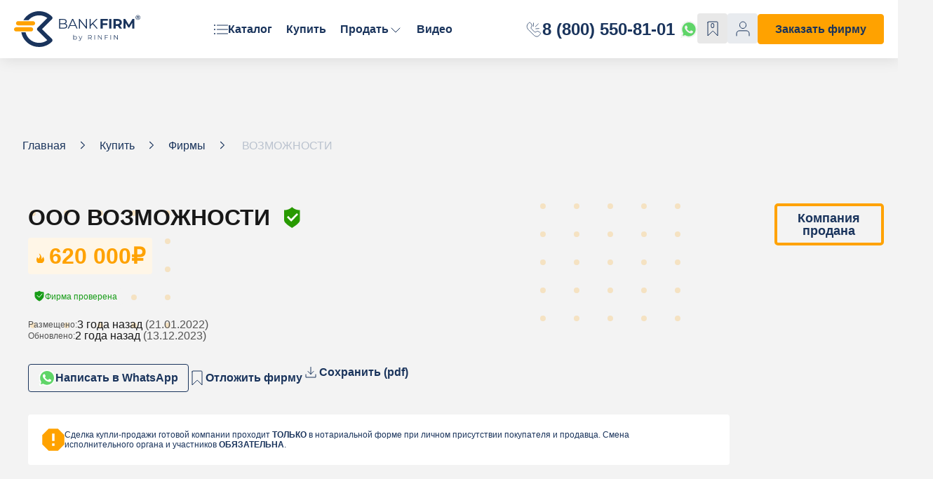

--- FILE ---
content_type: text/html; charset=UTF-8
request_url: https://bank-firm.ru/catalog/f9407a87a8a7/
body_size: 21151
content:
    <!DOCTYPE html>
    <html lang="ru">
    <head>
        <!-- Google Tag Manager -->
        <script>(function (w, d, s, l, i) {
                w[l] = w[l] || [];
                w[l].push({
                    'gtm.start':
                        new Date().getTime(), event: 'gtm.js'
                });
                var f = d.getElementsByTagName(s)[0],
                    j = d.createElement(s), dl = l != 'dataLayer' ? '&l=' + l : '';
                j.async = true;
                j.src =
                    'https://www.googletagmanager.com/gtm.js?id=' + i + dl;
                f.parentNode.insertBefore(j, f);
            })(window, document, 'script', 'dataLayer', 'GTM-5J3Z6JP9');</script>
        <!-- End Google Tag Manager -->
        <!-- Google Tag Manager (noscript) -->
        <noscript>
            <iframe src="https://www.googletagmanager.com/ns.html?id=GTM-5J3Z6JP9"
                    height="0" width="0" style="display:none;visibility:hidden"></iframe>
        </noscript>
        <!-- End Google Tag Manager (noscript) -->
        <meta name="viewport" content="width=device-width, initial-scale=1">
        <meta http-equiv="X-UA-Compatible" content="ie=edge">
        <title>Купить готовую фирму ООО ВОЗМОЖНОСТИ за 620000 рублей | Продажа фирм на Банк фирм</title>
        <link rel="apple-touch-icon" sizes="180x180" href="https://bank-firm.ru/assets/fav/apple-touch-icon.png">
        <link rel="icon" type="image/png" sizes="32x32" href="https://bank-firm.ru/assets/fav/favicon-32x32.png">
        <link rel="icon" type="image/png" sizes="16x16" href="https://bank-firm.ru/assets/fav/favicon-16x16.png">
        <meta name="yandex-verification" content="ba1fc38d9e081559"/>
        <link rel="manifest" href="https://bank-firm.ru/assets/fav/site.webmanifest">
        <link rel="mask-icon" href="https://bank-firm.ru/assets/fav/safari-pinned-tab.svg" color="#5bbad5">
        <meta name="msapplication-TileColor" content="#da532c">
        <meta name="theme-color" content="#ffffff">
                    <script src="/local/templates/bankfirm2025/dist/js/vendor/jquery.min.js"></script>
                        <script>
            var userFavorites = [];
            var userCompare = [];
            
            var arSiteOptions = {
                PHONE_MASK: "+7 (999) 999-99-99",
                dadataToken: "57a95c59a42fce1a4698dd21769eeafc2748b705",
                'DEFAULT_MAP_MARKET': 'N',
            }
        </script>
        <meta name="description" content="Купить компанию ООО ВОЗМОЖНОСТИ: Лицензии на черные и цветные металлы . Нет долгов. Подробная информация в каталоге Банк фирм." />
<meta name="robots" content="index, follow" />
<link href="/bitrix/cache/css/s1/bankfirm2025/page_617e5cdc8a903ff00db2d8b37490bc2d/page_617e5cdc8a903ff00db2d8b37490bc2d_v1.css?17684796935265" type="text/css" rel="stylesheet"/>
<link href="/bitrix/cache/css/s1/bankfirm2025/template_b30cf6e50e30281d5697a350cb1e0c28/template_b30cf6e50e30281d5697a350cb1e0c28_v1.css?1768479346532280" type="text/css" rel="stylesheet" data-template-style="true"/>
<script>if(!window.BX)window.BX={};if(!window.BX.message)window.BX.message=function(mess){if(typeof mess==='object'){for(let i in mess) {BX.message[i]=mess[i];} return true;}};</script>
<script>(window.BX||top.BX).message({"JS_CORE_LOADING":"Загрузка...","JS_CORE_NO_DATA":"- Нет данных -","JS_CORE_WINDOW_CLOSE":"Закрыть","JS_CORE_WINDOW_EXPAND":"Развернуть","JS_CORE_WINDOW_NARROW":"Свернуть в окно","JS_CORE_WINDOW_SAVE":"Сохранить","JS_CORE_WINDOW_CANCEL":"Отменить","JS_CORE_WINDOW_CONTINUE":"Продолжить","JS_CORE_H":"ч","JS_CORE_M":"м","JS_CORE_S":"с","JSADM_AI_HIDE_EXTRA":"Скрыть лишние","JSADM_AI_ALL_NOTIF":"Показать все","JSADM_AUTH_REQ":"Требуется авторизация!","JS_CORE_WINDOW_AUTH":"Войти","JS_CORE_IMAGE_FULL":"Полный размер"});</script>

<script src="/bitrix/js/main/core/core.js?1768479305537531"></script>

<script>BX.Runtime.registerExtension({"name":"main.core","namespace":"BX","loaded":true});</script>
<script>BX.setJSList(["\/bitrix\/js\/main\/core\/core_ajax.js","\/bitrix\/js\/main\/core\/core_promise.js","\/bitrix\/js\/main\/polyfill\/promise\/js\/promise.js","\/bitrix\/js\/main\/loadext\/loadext.js","\/bitrix\/js\/main\/loadext\/extension.js","\/bitrix\/js\/main\/polyfill\/promise\/js\/promise.js","\/bitrix\/js\/main\/polyfill\/find\/js\/find.js","\/bitrix\/js\/main\/polyfill\/includes\/js\/includes.js","\/bitrix\/js\/main\/polyfill\/matches\/js\/matches.js","\/bitrix\/js\/ui\/polyfill\/closest\/js\/closest.js","\/bitrix\/js\/main\/polyfill\/fill\/main.polyfill.fill.js","\/bitrix\/js\/main\/polyfill\/find\/js\/find.js","\/bitrix\/js\/main\/polyfill\/matches\/js\/matches.js","\/bitrix\/js\/main\/polyfill\/core\/dist\/polyfill.bundle.js","\/bitrix\/js\/main\/core\/core.js","\/bitrix\/js\/main\/polyfill\/intersectionobserver\/js\/intersectionobserver.js","\/bitrix\/js\/main\/lazyload\/dist\/lazyload.bundle.js","\/bitrix\/js\/main\/polyfill\/core\/dist\/polyfill.bundle.js","\/bitrix\/js\/main\/parambag\/dist\/parambag.bundle.js"]);
</script>
<script>(window.BX||top.BX).message({"LANGUAGE_ID":"ru","FORMAT_DATE":"DD.MM.YYYY","FORMAT_DATETIME":"DD.MM.YYYY HH:MI:SS","COOKIE_PREFIX":"BITRIX_SM","SERVER_TZ_OFFSET":"10800","UTF_MODE":"Y","SITE_ID":"s1","SITE_DIR":"\/","USER_ID":"","SERVER_TIME":1768645132,"USER_TZ_OFFSET":0,"USER_TZ_AUTO":"Y","bitrix_sessid":"9ffcb871c09310ea80ac135e651d55d2"});</script>

<script src="/bitrix/js/main/ajax.js?164491029535509"></script>
<script>BX.setJSList(["\/local\/templates\/bankfirm2025\/components\/bitrix\/news.detail\/company\/script.js","\/local\/templates\/bankfirm2025\/dist\/js\/vendor\/jquery.spincrement.min.js","\/local\/templates\/bankfirm2025\/localCDN\/9633e7a980.js","\/local\/templates\/bankfirm2025\/localCDN\/currency.min.js","\/local\/templates\/bankfirm2025\/localCDN\/handlebars.js","\/local\/templates\/bankfirm2025\/dist\/js\/vendor\/noty.min.js","\/local\/templates\/bankfirm2025\/localCDN\/popper.min.js","\/local\/templates\/bankfirm2025\/localCDN\/tippy-bundle.umd.min.js","\/local\/templates\/bankfirm2025\/dist\/js\/vendor\/jquery.hideseek.min.js","\/local\/templates\/bankfirm2025\/dist\/js\/vendor\/js.cookie.min.js","\/local\/templates\/bankfirm2025\/dist\/js\/vendor\/jquery.actual.min.js","\/local\/templates\/bankfirm2025\/dist\/js\/vendor\/jquery.maskedinput.min.js","\/local\/templates\/bankfirm2025\/dist\/js\/vendor\/jquery.highlight.min.js","\/local\/templates\/bankfirm2025\/dist\/js\/vendor\/jquery.validate.min.js","\/local\/templates\/bankfirm2025\/dist\/js\/vendor\/select2.full.min.js","\/local\/templates\/bankfirm2025\/dist\/js\/vendor\/select2.ru.js","\/local\/templates\/bankfirm2025\/dist\/js\/vendor\/datepicker.min.js","\/local\/templates\/bankfirm2025\/dist\/js\/vendor\/wow.js","\/local\/templates\/bankfirm2025\/dist\/js\/vendor\/jquery.fancybox.min.js","\/local\/templates\/bankfirm2025\/dist\/js\/vendor\/nouislider.js","\/local\/templates\/bankfirm2025\/dist\/js\/vendor\/vanillaSelectBox.js","\/local\/templates\/bankfirm2025\/localCDN\/jquery.form.min.js","\/local\/templates\/bankfirm2025\/dist\/js\/vendor\/slick.min.js","\/local\/templates\/bankfirm2025\/dist\/js\/vendor\/jquery.matchHeight-min.js","\/local\/templates\/bankfirm2025\/dist\/js\/script.js","\/local\/templates\/bankfirm2025\/dist\/js\/edits\/edits.js","\/local\/templates\/bankfirm2025\/dist\/js\/swiper-bundle.min.js","\/local\/templates\/bankfirm2025\/dist\/js\/custom.js","\/local\/templates\/bankfirm2025\/dist\/js\/vendor\/imask.js"]);</script>
<script>BX.setCSSList(["\/local\/templates\/bankfirm2025\/components\/bitrix\/catalog\/catalog\/style.css","\/local\/templates\/bankfirm2025\/components\/bitrix\/news.detail\/company\/style.css","\/local\/templates\/bankfirm2025\/components\/bitrix\/news.list\/slider\/style.css","\/bitrix\/templates\/.default\/ajax\/ajax.css","\/local\/templates\/bankfirm2025\/dist\/reset.css","\/local\/templates\/bankfirm2025\/dist\/fonts\/Montserrat\/stylesheet.css","\/local\/templates\/bankfirm2025\/dist\/nouislider.css","\/local\/templates\/bankfirm2025\/dist\/vanillaSelectBox.css","\/local\/templates\/bankfirm2025\/dist\/css\/style.css","\/local\/templates\/bankfirm2025\/localCDN\/animate.min.css","\/local\/templates\/bankfirm2025\/dist\/css\/datepicker.min.css","\/local\/templates\/bankfirm2025\/dist\/css\/flexboxgrid.min.css","\/local\/templates\/bankfirm2025\/dist\/css\/noty.css","\/local\/templates\/bankfirm2025\/dist\/css\/slick.css","\/local\/templates\/bankfirm2025\/dist\/css\/jquery.fancybox.min.css","\/local\/templates\/bankfirm2025\/dist\/css\/select2.min.css","\/local\/templates\/bankfirm2025\/dist\/css\/swiper-bundle.min.css","\/local\/templates\/bankfirm2025\/dist\/css\/custom.css","\/local\/templates\/bankfirm2025\/dist\/css\/new.css","\/local\/templates\/bankfirm2025\/components\/bitrix\/breadcrumb\/.default\/style.css"]);</script>
<script>BX.message({'JS_REQUIRED':'Обязательно','JS_FORMAT':'Неверный формат!','JS_FORMAT_EMAIL':'Не похоже на email','JS_FILE_EXT':'Недопустимое расширение файла!','JS_PASSWORD_COPY':'Пароли не совпадают!','JS_ERROR':'Неверно заполнено поле!','JS_ERROR_MAX':'{0} - максимальное значение','JS_DATE_ERROR':'Некорректная дата!','JS_INN_ERROR':'ИНН - это 10 цифр','JS_MIN_LENGTH':'Минимум {0} символов!','JS_MAX_LENGTH':'Введите не более {0} символов.','EXECUTOR':'Исполнитель','CUSTOMER':'Заказчик','JS_DATE':'','JS_DATETIME':'','JS_FILE_SIZE':'','JS_REQUIRED_LICENSES':'Подтвердите согласие'})</script>
<link rel="canonical" href="https://bank-firm.ru/catalog/f9407a87a8a7/">
<meta name="robots" content="noindex">
<!-- Top.Mail.Ru counter --><script> var _tmr = window._tmr || (window._tmr = []); _tmr.push({id: "3552331", type: "pageView", start: (new Date()).getTime()}); (function (d, w, id) { if (d.getElementById(id)) return; var ts = d.createElement("script"); ts.type = "text/javascript"; ts.async = true; ts.id = id; ts.src = "https://top-fwz1.mail.ru/js/code.js"; var f = function () {var s = d.getElementsByTagName("script")[0]; s.parentNode.insertBefore(ts, s);}; if (w.opera == "[object Opera]") { d.addEventListener("DOMContentLoaded", f, false); } else { f(); } })(document, window, "tmr-code");</script><noscript><div><img src="https://top-fwz1.mail.ru/counter?id=3552331;js=na" style="position:absolute;left:-9999px;" alt="Top.Mail.Ru" /></div></noscript><!-- /Top.Mail.Ru counter -->

<script  src="/bitrix/cache/js/s1/bankfirm2025/template_6dfa00901eb8e5230a5d5ba0f06d6d3d/template_6dfa00901eb8e5230a5d5ba0f06d6d3d_v1.js?17684793461082373"></script>
<script  src="/bitrix/cache/js/s1/bankfirm2025/page_df6d1691ed6fbcfefee78c5327a3c7cb/page_df6d1691ed6fbcfefee78c5327a3c7cb_v1.js?17684794781510"></script>

    </head>
<body>
    <div id="panel">
            </div>
    <header class="header">
        <div class="header__row row">
            <a class="header__logo" href="https://bank-firm.ru/" title="Банк фирм">
                <img alt="bankfirm logo" class="logo"
                     src="/local/templates/bankfirm2025/assets/logotype-bankfirm-new.svg"/>
            </a>

            
<div class="header__group row __ul" data-menu>
    <div class="menu-item"><a href="/catalog/" class="header__link" title="Каталог">Каталог</a></div>
        
                <!-- <div class="menu-item"><a href="" class="header__link selected" title=""></a></div> -->
        
                <!-- Задача https://cp.niceneasy.ru/issues/20787 -->
                <div class="menu-item"><a href="/catalog/" class="header__link"
                                  title="Купить">Купить</a></div>
    
    
                <!-- <div class="menu-item"><a href="" class="header__link selected" title=""></a></div> -->
        
                <!-- Задача https://cp.niceneasy.ru/issues/20787 -->
                <nav class="menu-item menu_parent" aria-label="Меню продажи компаний">
            <a
                    href="/sell/"
                    class="header__link selected"
                    title="Продать"
                    aria-expanded="false">
                Продать</a>

                                <div class="submenu" role="menu">
                        <div class="submenu__inner">
                                                            <div class="submenu__item">
                                    <p class="submenu__title">Организационная форма</p>
                                    <ul class="submenu__list" role="menubar">
                                                                                    <li>
                                                <a
                                                        href="https://bank-firm.ru/sell-ooo/"
                                                        role="menuitem"
                                                        title="ООО">
                                                </a>
                                                <span>ООО</span>
                                            </li>
                                                                                    <li>
                                                <a
                                                        href="https://bank-firm.ru/sell-ao/"
                                                        role="menuitem"
                                                        title="АО">
                                                </a>
                                                <span>АО</span>
                                            </li>
                                                                                    <li>
                                                <a
                                                        href="https://bank-firm.ru/sell-zao/"
                                                        role="menuitem"
                                                        title="ЗАО">
                                                </a>
                                                <span>ЗАО</span>
                                            </li>
                                                                                    <li>
                                                <a
                                                        href="https://bank-firm.ru/sell-fund/"
                                                        role="menuitem"
                                                        title="Фонд">
                                                </a>
                                                <span>Фонд</span>
                                            </li>
                                                                            </ul>
                                </div>
                                                            <div class="submenu__item">
                                    <p class="submenu__title">Финансовое состояние</p>
                                    <ul class="submenu__list" role="menubar">
                                                                                    <li>
                                                <a
                                                        href="https://bank-firm.ru/sell-with-debts/"
                                                        role="menuitem"
                                                        title="С долгами">
                                                </a>
                                                <span>С долгами</span>
                                            </li>
                                                                                    <li>
                                                <a
                                                        href="https://bank-firm.ru/sell-without-debts/"
                                                        role="menuitem"
                                                        title="Без долгов">
                                                </a>
                                                <span>Без долгов</span>
                                            </li>
                                                                                    <li>
                                                <a
                                                        href="https://bank-firm.ru/sell-with-cheking-account/"
                                                        role="menuitem"
                                                        title="С расчётным счётом">
                                                </a>
                                                <span>С расчётным счётом</span>
                                            </li>
                                                                                    <li>
                                                <a
                                                        href="https://bank-firm.ru/sell-with-turnovers/"
                                                        role="menuitem"
                                                        title="С оборотами">
                                                </a>
                                                <span>С оборотами</span>
                                            </li>
                                                                            </ul>
                                </div>
                                                            <div class="submenu__item">
                                    <p class="submenu__title">Налогообложение</p>
                                    <ul class="submenu__list" role="menubar">
                                                                                    <li>
                                                <a
                                                        href="https://bank-firm.ru/sell-with-osn/"
                                                        role="menuitem"
                                                        title="ОСН">
                                                </a>
                                                <span>ОСН</span>
                                            </li>
                                                                                    <li>
                                                <a
                                                        href="https://bank-firm.ru/sell-with-usni/"
                                                        role="menuitem"
                                                        title="УСН &quot;Доходы&quot;">
                                                </a>
                                                <span>УСН &quot;Доходы&quot;</span>
                                            </li>
                                                                                    <li>
                                                <a
                                                        href="https://bank-firm.ru/sell-with-usnic/"
                                                        role="menuitem"
                                                        title="УСН &quot;Доходы-Расходы&quot;">
                                                </a>
                                                <span>УСН &quot;Доходы-Расходы&quot;</span>
                                            </li>
                                                                            </ul>
                                </div>
                                                            <div class="submenu__item">
                                    <p class="submenu__title">Особые свойства</p>
                                    <ul class="submenu__list" role="menubar">
                                                                                    <li>
                                                <a
                                                        href="https://bank-firm.ru/sell-building-company/"
                                                        role="menuitem"
                                                        title="Строительная">
                                                </a>
                                                <span>Строительная</span>
                                            </li>
                                                                                    <li>
                                                <a
                                                        href="https://bank-firm.ru/sell-with-license/"
                                                        role="menuitem"
                                                        title="С лицензией">
                                                </a>
                                                <span>С лицензией</span>
                                            </li>
                                                                                    <li>
                                                <a
                                                        href="https://bank-firm.ru/sell-with-history/"
                                                        role="menuitem"
                                                        title="С историей">
                                                </a>
                                                <span>С историей</span>
                                            </li>
                                                                            </ul>
                                </div>
                                                    </div>
                    </div>
            
        </nav>
    
    
                <!-- <div class="menu-item"><a href="" class="header__link selected" title=""></a></div> -->
        
                <!-- Задача https://cp.niceneasy.ru/issues/20787 -->
                <div class="menu-item"><a href="/video-answer/" class="header__link"
                                  title="Видео">Видео</a></div>
    
    </div>
<!-- nav -->
                            <div class="logo-and-phone">
                    <svg width="32" height="32" viewBox="0 0 32 32" fill="none" xmlns="http://www.w3.org/2000/svg">
                        <path d="M15.997 26.7812L5.74066 16.5248C1.35977 11.5286 2.66368 7.29433 6.35579 3.60222C8.83292 1.12508 11.0505 4.67848 12.2461 7.76502C12.6423 8.7879 12.3353 9.9302 11.5596 10.7059C10.385 11.8805 10.385 13.785 11.5596 14.9596L16.7965 20.1965C17.9085 21.3084 19.7113 21.3084 20.8233 20.1965C21.6505 19.3692 22.9011 19.1285 23.9557 19.6351C25.0742 20.1724 26.3642 20.8359 27.2345 21.4042C29.0074 22.5617 29.8865 23.4408 25.579 27.7482C22.133 31.1942 17.7552 28.5394 15.997 26.7812Z"
                              stroke="#1A345C"/>
                        <path d="M19.0479 10.6668L24.5352 5.32554M15.048 10L15.3776 3.83221M19.7147 14.6667L25.7485 14.2031"
                              stroke="#1A345C" stroke-linecap="round"/>
                    </svg>
                    <a href="tel:88005508101" class="nice__phone" title="8 (800) 550-81-01">8 (800) 550-81-01</a>

                    <a href="https://wa.me/+79213312128" target="_blank" class="header__wa-link">
                        <svg width="24" height="24" viewBox="0 0 24 24" fill="none" xmlns="http://www.w3.org/2000/svg">
                            <g clip-path="url(#clip0_704_1320)">
                                <path d="M0.871133 11.8564C0.870588 13.8728 1.38499 15.8418 2.36313 17.5772L0.777588 23.5067L6.70198 21.9156C8.34059 22.8293 10.1765 23.308 12.0422 23.3082H12.0471C18.2061 23.3082 23.2197 18.1749 23.2223 11.8654C23.2235 8.808 22.0621 5.93302 19.9519 3.77005C17.8422 1.60726 15.0363 0.415534 12.0467 0.414139C5.88696 0.414139 0.873767 5.54716 0.871224 11.8564"
                                      fill="url(#paint0_linear_704_1320)"/>
                                <path d="M0.472178 11.8527C0.471542 13.9417 1.00438 15.981 2.01739 17.7786L0.375 23.9207L6.51182 22.2726C8.20271 23.2168 10.1065 23.7147 12.0437 23.7154H12.0487C18.4286 23.7154 23.6223 18.3975 23.625 11.8621C23.6261 8.69488 22.4229 5.71656 20.2374 3.47609C18.0516 1.23591 15.1454 0.00130233 12.0487 0C5.66764 0 0.474721 5.31721 0.472178 11.8527ZM4.12688 17.469L3.89774 17.0965C2.9345 15.5277 2.42609 13.7149 2.42681 11.8534C2.42881 6.4213 6.74496 2.00186 12.0523 2.00186C14.6225 2.00298 17.038 3.02921 18.8548 4.89116C20.6714 6.7533 21.6711 9.22865 21.6705 11.8614C21.6681 17.2935 17.3519 21.7135 12.0487 21.7135H12.0449C10.3181 21.7126 8.62457 21.2376 7.14765 20.34L6.79618 20.1265L3.15446 21.1045L4.12688 17.469Z"
                                      fill="#F3F3F3"/>
                                <path d="M9.1554 6.89749C8.9387 6.40419 8.71065 6.39424 8.50458 6.38559C8.33584 6.37814 8.14294 6.3787 7.95021 6.3787C7.75731 6.3787 7.44389 6.45303 7.17897 6.74931C6.91377 7.04587 6.1665 7.76252 6.1665 9.2201C6.1665 10.6777 7.20304 12.0864 7.34753 12.2843C7.49221 12.4818 9.34857 15.5687 12.2886 16.7562C14.732 17.7431 15.2293 17.5468 15.7596 17.4973C16.29 17.448 17.471 16.7808 17.7119 16.089C17.9531 15.3973 17.9531 14.8044 17.8808 14.6805C17.8085 14.557 17.6156 14.4829 17.3263 14.3348C17.0371 14.1867 15.6149 13.4699 15.3498 13.371C15.0846 13.2722 14.8918 13.2229 14.6989 13.5195C14.506 13.8157 13.9521 14.4829 13.7832 14.6805C13.6146 14.8785 13.4458 14.9032 13.1566 14.755C12.8671 14.6063 11.9356 14.2939 10.8304 13.2847C9.97051 12.4994 9.38999 11.5296 9.22124 11.2329C9.0525 10.9367 9.20317 10.7762 9.34821 10.6286C9.47818 10.4958 9.63757 10.2826 9.78233 10.1097C9.92656 9.93666 9.97469 9.81321 10.0711 9.61563C10.1677 9.41787 10.1194 9.24484 10.0472 9.09666C9.97469 8.94847 9.4126 7.48326 9.1554 6.89749Z"
                                      fill="#F3F3F3"/>
                            </g>
                            <defs>
                                <linearGradient id="paint0_linear_704_1320" x1="1123.01" y1="2309.67" x2="1123.01"
                                                y2="0.414139" gradientUnits="userSpaceOnUse">
                                    <stop stop-color="#1FAF38"/>
                                    <stop offset="1" stop-color="#60D669"/>
                                </linearGradient>
                                <clipPath id="clip0_704_1320">
                                    <rect width="24" height="24" fill="white"/>
                                </clipPath>
                            </defs>
                        </svg>
                    </a>
                </div>
            
            <button class="btn make-order__btn--mb" data-id="10" data-form="popup" title="Заказать фирму">Заказать фирму
            </button>
            <button type="button" aria-label="menu" id="menu-icon"><i class="fas fa-bars" aria-hidden="true"></i>
            </button>
            <div class="links">
                <div class="row row-header">
                    <div class="header-personal __ul">
                        <div class="header__icons">
                            

<a href="/compare/" class="header__lk header__link--favorite"
   title="У вас нет избранных фирм"><span
            class="header__link header__link--favorites">0</span></a>

                                                            <div class="header-personal_dd">
                                    <a href="https://lk.bank-firm.ru/" class="header__lk header__link--lk"
                                       title="Личный кабинет">
                                    </a>
                                </div>
                            
                                                    </div>
                    </div>
                    <button class="btn make-order__btn" data-id="10" data-form="popup" title="Заказать фирму">Заказать
                        фирму
                    </button>
                </div>
            </div>
        </div>
    </header>
<main id="main"
      class="main section catalog firm">
    <div class="n-container"><nav class="breadcrumbs"><a class="breadcrumbs__link link" href="/" title="Главная">
					<span>Главная</span>
				</a><a class="breadcrumbs__link link" href="/catalog/" title="Купить">
					<span>Купить</span>
				</a><a class="breadcrumbs__link link" href="/catalog/" title="Фирмы">
					<span>Фирмы</span>
				</a>
			<div class="breadcrumbs__link link breadcrumbs__link--current">
				
				<span>ВОЗМОЖНОСТИ</span>
			</div></nav><script type="application/ld+json">{"@context":"https://schema.org","@type":"BreadcrumbList","itemListElement":[{"@type":"ListItem","position":"1","item":{"@id":"/","name":"Главная"}},{"@type":"ListItem","position":"2","item":{"@id":"/catalog/","name":"Купить"}},{"@type":"ListItem","position":"3","item":{"@id":"/catalog/","name":"Фирмы"}}]}</script>    </div>

<article class="main__content section section">
    <div class="catalog__content mx-auto">
	<a href="/catalog/" class="btn-back mb">Каталог фирм</a>
	<section  class="firm__wrapper js-detail-company">
		<article data-id="4130" itemscope itemtype="http://schema.org/Product"
         class="firm__content section">
    <h1 itemprop="name" class="firm__title title">ООО ВОЗМОЖНОСТИ<span class="company__verified"
                                                                     data-tippy-content="Все данные проверены и актуальны. Фирма на продаже."></span>
    </h1>
    <span class="hot-price"><span>620 000</span> ₽</span>

    <div class="card__tags-wrapper">
        <span class="tag--confirmed">Фирма проверена</span>
                    </div>

    <div class="firm-top__info">
        <div class="firm-top__info-row">
            <span class="firm-top__info-title">Размещено:</span>
            <div class="firm-stats__result">
                <span>3 года назад</span>
                <span class="clr--grey">(21.01.2022)</span>
            </div>
        </div>
        <div class="firm-top__info-row">
            <span class="firm-top__info-title">Обновлено:</span>
            <div class="firm-stats__result">
                <span>2 года назад</span>
                <span class="clr--grey">(13.12.2023)</span>
            </div>
        </div>

    </div>

    <div class="firm__btns">

        
                <a href="https://wa.me/+79213312128" class="btn-whatsapp" target="_blank" rel="noopener">
            Написать в WhatsApp
        </a>
        <button type="button" class="btn-favorite" data-id="4130" data-action="toggleCompare">
            Отложить фирму
        </button>

        <span><a download href="/catalog/f9407a87a8a7/pdf/" class="btn-save" data-action="savePdf" data-code="f9407a87a8a7">Сохранить (pdf)</a></span>
    </div>
    <div class="nne-note">
        <div class="icon">
            <svg width="32" height="32" viewBox="0 0 32 32" fill="none" xmlns="http://www.w3.org/2000/svg">
                <g clip-path="url(#clip0_25_1288)">
                    <path d="M17.7602 17.76H14.2402V7.19997H17.7602M14.2402 21.28H17.7602V24.8H14.2402M22.565 0.159973H9.43536L0.160156 9.43517V22.5648L9.43536 31.84H22.565L31.8402 22.5648V9.43517L22.565 0.159973Z"
                          fill="#FFA200"/>
                </g>
                <defs>
                    <clipPath id="clip0_25_1288">
                        <rect width="32" height="32" fill="white"/>
                    </clipPath>
                </defs>
            </svg>
        </div>
        <p class="nn-text">Сделка купли-продажи готовой&nbsp;компании проходит <strong>ТОЛЬКО</strong> в&nbsp;нотариальной
            форме при&nbsp;личном присутствии&nbsp;покупателя и&nbsp;продавца. Смена исполнительного&nbsp;органа
            и&nbsp;участников <strong>ОБЯЗАТЕЛЬНА</strong>.</p>
    </div>

    <div class="firm__main-info">
        <div class="firm__col col">
            <h2 class="ttl-2">Основная информация</h2>

            <div class="firm-stats">
                <div class="firm-stats__item">
                    <span class="firm-stats__title">Город:</span>
                    <span class="firm-stats__result">Санкт-Петербург</span>
                </div>

                <div class="firm-stats__item">
                    <span class="firm-stats__title">Год регистрации:</span>
                    <span class="firm-stats__result">2021</span>
                </div>

                
                                    <div class="firm-stats__item">
                        <span class="firm-stats__title">Режим налогообложения:</span>
                        <span class="firm-stats__result">ОСН</span>
                    </div>
                
                
                
                                    <div class="firm-stats__item">
                        <p class="firm-stats__title">Уставной капитал:</p>
                        <p class="firm-stats__result"><span>10</span> ₽</p>
                    </div>
                
                <div class="firm-stats__item">
                    <span class="firm-stats__title">Лицензии:</span>
                    <span class="firm-stats__result">
                                        Лицензии на черные и цветные металлы                 </span>
                                    </div>

                <div class="firm-stats__item">
                    <span class="firm-stats__title">Допуски СРО:</span>
                    <span class="firm-stats__result">
                    <span>-</span>
                </span>
                </div>

                <div class="firm-stats__item">
                    <span class="firm-stats__title">Участие в госзакупках:</span>
                    <span class="firm-stats__result">Нет</span>
                </div>

            </div>
        </div>

        <div class="firm__col col">
            <h2 class="ttl-2">Описание компании</h2>

            <div style="color: #525252; line-height: 150%;">
                                    <p>Лицензия на черный и цветной лом металлов от 2021 года, площадка — Псковская область &#40;с возможностью аренды помещения и прилегающей территории −15 тр./месяц&#41;.<br />
<br />
На ОСН.<br />
<br />
Без оборотов.<br />
<br />
Р/с в Сбербанке, действующий.<br />
<br />
Юр. адрес — офис, необходимо будет сменить в течение 2 месяцев после покупки, поскольку адрес используется второй организацией собственника.<br />
<br />
В реестр лицензий сведения о смене ю/а подгружаются автоматически.<br />
<br />
По площадке — передается договор аренды и контакты Арендодателя.<br />
<br />
Уставный капитал 10000 рублей.<br />
<br />
Арбитраж, суды, исполнительные производства — отсутствуют.<br />
<br />
* требуется дополнительная проверка</p>
                            </div>

                        
                            <p>Деятельность не ведётся.</p>
            

            <div class="firm__col-bottom">
                <a href="tel:+78005508101" class="btn-call">
	Позвонить
</a>
<a href="https://wa.me/+79213312128" class="btn-whatsapp" target="_blank" rel="noopener">
	Написать в WhatsApp
</a>            </div>
        </div>
    </div>
</article>		<aside>
						<p class="company-current_status">Компания продана<p/>
					</aside>
	</section>
</div>
<section id="similarCatalogItems" data-slider-wrap>
	<div class="h2">Похожие готовые фирмы</div>
		

<div id="itemFirmsSlider" class="catalog-section bx-"
     data-entity="container-">
                    
        <div class="catalog__card-firm-wrap">
            <div class="catalog__card-firm card-firm card-firm-slider_item">
                <div class="card-firm__actions-wrapper">
                    <div class="card-firm__actions">
                                                    <a href="/catalog/tayna_m/">Купить</a>
                                                <button type="button" data-in="В отложенных" data-on="Отложить" data-action="toggleFavorite"
                                data-id="10725">Отложить
                        </button>
                        <a href="/catalog/tayna_m/">Быстрый просмотр</a>
                    </div>
                </div>

                <div class="card-firm__row">
                    <div class="card-firm__col card-firm__col--first col">

                        <h3 class="card-firm__title">
                            <a href="/catalog/tayna_m/"
                               title="Перейти к ООО ТАЙНА-М">ООО ТАЙНА-М</a>
                        </h3>
                        <div class="card-firm__row-price">
                                                        <p class="card-firm__price">
                                <span>550 000</span> ₽                            </p>
                        </div>

                        <div class="card__tags-wrapper">
                            <span class="tag--confirmed">Фирма проверена</span>
                                                                                </div>
                        <div class="row">
                                                            <div class="card-firm__col col">
                                    <span class="card-firm__subtitle">Город:</span>
                                    <p class="card-firm__title-bold">Москва</p>
                                </div>
                            
                                                            <div class="card-firm__col col">
                                    <span class="card-firm__subtitle">Год регистрации:</span>
                                    <p class="card-firm__year card-firm__title-bold">2019</p>
                                </div>
                                                    </div>
                    </div>
                                            <div class="card-firm__col col">
                                    <span class="card-firm__subtitle">
                                        Оборот (в год):
                                    </span>
                            <p class="card-firm__oborot">
                                От 0 тыс. руб. до 29.9 млн. руб.                            </p>
                        </div>
                                                                <div class="card-firm__col col">
                            <span class="card-firm__subtitle">
                                Лицензии:
                            </span>
                            <p class="card-firm__oborot">
                                Лицензии на черные и цветные металлы                             </p>
                        </div>
                                                                                    <div class="card-firm__col col">
                                    <span class="card-firm__subtitle">
                                        Система налогообложения:
                                    </span>
                            <p class="card-firm__oborot">
                                ОСН                            </p>
                        </div>
                                        <!--                    -->                    <!--                        <div class="card-firm__col col">-->
                    <!--                            <span class="card-firm__subtitle">-->
                    <!--                                Госконтракты:-->
                    <!--                            </span>-->
                    <!--                            <p class="card-firm__oborot">-->
                    <!--                                -->                    <!--                            </p>-->
                    <!--                        </div>-->
                    <!--                    -->                    <div class="card-firm__field-list">
                                                    <div class="card-firm__field">
                                                                    <span class="card-firm__field-label">Госконтракты</span>
                                                                <span class="card-firm__field-value card-firm__field-value--no">Нет</span>
                                <!--                                <span class="card-firm__field-value card-firm__field-value---->
                                <!--">--><!--</span>-->
                            </div>
                                                    <div class="card-firm__field">
                                                                    <span class="card-firm__field-label">Госзакупки</span>
                                                                <span class="card-firm__field-value card-firm__field-value--no">Нет</span>
                                <!--                                <span class="card-firm__field-value card-firm__field-value---->
                                <!--">--><!--</span>-->
                            </div>
                                                    <div class="card-firm__field">
                                                                    <span class="card-firm__field-label">Обороты фирмы</span>
                                                                <span class="card-firm__field-value card-firm__field-value--yes">Да</span>
                                <!--                                <span class="card-firm__field-value card-firm__field-value---->
                                <!--">--><!--</span>-->
                            </div>
                                                    <div class="card-firm__field">
                                                                    <span class="card-firm__field-label">Лицензии</span>
                                                                <span class="card-firm__field-value card-firm__field-value--yes">Да</span>
                                <!--                                <span class="card-firm__field-value card-firm__field-value---->
                                <!--">--><!--</span>-->
                            </div>
                                                    <div class="card-firm__field">
                                                                    <span class="card-firm__field-label">Допуски СРО</span>
                                                                <span class="card-firm__field-value card-firm__field-value--no">Нет</span>
                                <!--                                <span class="card-firm__field-value card-firm__field-value---->
                                <!--">--><!--</span>-->
                            </div>
                                            </div>

                    <div class="card-firm__bottom-btns">
                        <a class="btn--call" href="tel:+78005508101">Позвонить</a>
                        <div class="btn-whatsapp-wrapper">
                            <a href="https://wa.me/+79213312128" class="btn-whatsapp" target="_blank" rel="noopener">
                                Написать
                            </a>
                        </div>
                    </div>
                </div>
                <a href="/catalog/tayna_m/" class="card-firm__link--mb">Подробнее</a>
            </div>
        </div>
            
        <div class="catalog__card-firm-wrap">
            <div class="catalog__card-firm card-firm card-firm-slider_item">
                <div class="card-firm__actions-wrapper">
                    <div class="card-firm__actions">
                                                    <a href="/catalog/sezam/">Купить</a>
                                                <button type="button" data-in="В отложенных" data-on="Отложить" data-action="toggleFavorite"
                                data-id="69524">Отложить
                        </button>
                        <a href="/catalog/sezam/">Быстрый просмотр</a>
                    </div>
                </div>

                <div class="card-firm__row">
                    <div class="card-firm__col card-firm__col--first col">

                        <h3 class="card-firm__title">
                            <a href="/catalog/sezam/"
                               title="Перейти к ООО СЕЗАМ">ООО СЕЗАМ</a>
                        </h3>
                        <div class="card-firm__row-price">
                                                        <p class="card-firm__price">
                                <span>1 000 000</span> ₽                            </p>
                        </div>

                        <div class="card__tags-wrapper">
                            <span class="tag--confirmed">Фирма проверена</span>
                                                                                </div>
                        <div class="row">
                                                            <div class="card-firm__col col">
                                    <span class="card-firm__subtitle">Город:</span>
                                    <p class="card-firm__title-bold">Ленинградская Обл</p>
                                </div>
                            
                                                            <div class="card-firm__col col">
                                    <span class="card-firm__subtitle">Год регистрации:</span>
                                    <p class="card-firm__year card-firm__title-bold">2002</p>
                                </div>
                                                    </div>
                    </div>
                                            <div class="card-firm__col col">
                                    <span class="card-firm__subtitle">
                                        Оборот (в год):
                                    </span>
                            <p class="card-firm__oborot">
                                От 500 тыс. руб. до 2.8 млн. руб.                            </p>
                        </div>
                                                                <div class="card-firm__col col">
                            <span class="card-firm__subtitle">
                                Лицензии:
                            </span>
                            <p class="card-firm__oborot">
                                Лицензии на черные и цветные металлы                             </p>
                        </div>
                                                                <div class="card-firm__col col">
                                    <span class="card-firm__subtitle">
                                        Основной ОКВЭД:
                                    </span>
                            <p class="card-firm__oborot">
                                        <span data-tippy-content="Обработка отходов и лома цветных металлов"
                                              title="Обработка отходов и лома цветных металлов">
                                            (<b>38.32.4</b>)
                                            Обработка отходов и лома цветных металлов                                        </span>
                            </p>
                        </div>
                                                                <div class="card-firm__col col">
                                    <span class="card-firm__subtitle">
                                        Система налогообложения:
                                    </span>
                            <p class="card-firm__oborot">
                                УСН (доходы)                            </p>
                        </div>
                                        <!--                    -->                    <!--                        <div class="card-firm__col col">-->
                    <!--                            <span class="card-firm__subtitle">-->
                    <!--                                Госконтракты:-->
                    <!--                            </span>-->
                    <!--                            <p class="card-firm__oborot">-->
                    <!--                                -->                    <!--                            </p>-->
                    <!--                        </div>-->
                    <!--                    -->                    <div class="card-firm__field-list">
                                                    <div class="card-firm__field">
                                                                    <span class="card-firm__field-label">Госконтракты</span>
                                                                <span class="card-firm__field-value card-firm__field-value--no">Нет</span>
                                <!--                                <span class="card-firm__field-value card-firm__field-value---->
                                <!--">--><!--</span>-->
                            </div>
                                                    <div class="card-firm__field">
                                                                    <span class="card-firm__field-label">Госзакупки</span>
                                                                <span class="card-firm__field-value card-firm__field-value--no">Нет</span>
                                <!--                                <span class="card-firm__field-value card-firm__field-value---->
                                <!--">--><!--</span>-->
                            </div>
                                                    <div class="card-firm__field">
                                                                    <span class="card-firm__field-label">Обороты фирмы</span>
                                                                <span class="card-firm__field-value card-firm__field-value--yes">Да</span>
                                <!--                                <span class="card-firm__field-value card-firm__field-value---->
                                <!--">--><!--</span>-->
                            </div>
                                                    <div class="card-firm__field">
                                                                    <span class="card-firm__field-label">Лицензии</span>
                                                                <span class="card-firm__field-value card-firm__field-value--yes">Да</span>
                                <!--                                <span class="card-firm__field-value card-firm__field-value---->
                                <!--">--><!--</span>-->
                            </div>
                                                    <div class="card-firm__field">
                                                                    <span class="card-firm__field-label">Допуски СРО</span>
                                                                <span class="card-firm__field-value card-firm__field-value--no">Нет</span>
                                <!--                                <span class="card-firm__field-value card-firm__field-value---->
                                <!--">--><!--</span>-->
                            </div>
                                            </div>

                    <div class="card-firm__bottom-btns">
                        <a class="btn--call" href="tel:+78005508101">Позвонить</a>
                        <div class="btn-whatsapp-wrapper">
                            <a href="https://wa.me/+79213312128" class="btn-whatsapp" target="_blank" rel="noopener">
                                Написать
                            </a>
                        </div>
                    </div>
                </div>
                <a href="/catalog/sezam/" class="card-firm__link--mb">Подробнее</a>
            </div>
        </div>
            
        <div class="catalog__card-firm-wrap">
            <div class="catalog__card-firm card-firm card-firm-slider_item">
                <div class="card-firm__actions-wrapper">
                    <div class="card-firm__actions">
                                                    <a href="/catalog/evromet/">Купить</a>
                                                <button type="button" data-in="В отложенных" data-on="Отложить" data-action="toggleFavorite"
                                data-id="69773">Отложить
                        </button>
                        <a href="/catalog/evromet/">Быстрый просмотр</a>
                    </div>
                </div>

                <div class="card-firm__row">
                    <div class="card-firm__col card-firm__col--first col">

                        <h3 class="card-firm__title">
                            <a href="/catalog/evromet/"
                               title="Перейти к ООО ЕВРОМЕТ">ООО ЕВРОМЕТ</a>
                        </h3>
                        <div class="card-firm__row-price">
                                                        <p class="card-firm__price">
                                <span>700 000</span> ₽                            </p>
                        </div>

                        <div class="card__tags-wrapper">
                            <span class="tag--confirmed">Фирма проверена</span>
                                                                                </div>
                        <div class="row">
                                                            <div class="card-firm__col col">
                                    <span class="card-firm__subtitle">Город:</span>
                                    <p class="card-firm__title-bold">Санкт-Петербург</p>
                                </div>
                            
                                                            <div class="card-firm__col col">
                                    <span class="card-firm__subtitle">Год регистрации:</span>
                                    <p class="card-firm__year card-firm__title-bold">2022</p>
                                </div>
                                                    </div>
                    </div>
                                            <div class="card-firm__col col">
                                    <span class="card-firm__subtitle">
                                        Оборот (в год):
                                    </span>
                            <p class="card-firm__oborot">
                                От 3.5 млн. руб. до 21.3 млн. руб.                            </p>
                        </div>
                                                                <div class="card-firm__col col">
                            <span class="card-firm__subtitle">
                                Лицензии:
                            </span>
                            <p class="card-firm__oborot">
                                Лицензии на черные и цветные металлы                             </p>
                        </div>
                                                                <div class="card-firm__col col">
                                    <span class="card-firm__subtitle">
                                        Основной ОКВЭД:
                                    </span>
                            <p class="card-firm__oborot">
                                        <span data-tippy-content="Деятельность железнодорожного транспорта: грузовые перевозки"
                                              title="Деятельность железнодорожного транспорта: грузовые перевозки">
                                            (<b>49.20</b>)
                                            Деятельность железнодорожного транспорта: грузовые перевозки                                        </span>
                            </p>
                        </div>
                                                                <div class="card-firm__col col">
                                    <span class="card-firm__subtitle">
                                        Система налогообложения:
                                    </span>
                            <p class="card-firm__oborot">
                                ОСН                            </p>
                        </div>
                                        <!--                    -->                    <!--                        <div class="card-firm__col col">-->
                    <!--                            <span class="card-firm__subtitle">-->
                    <!--                                Госконтракты:-->
                    <!--                            </span>-->
                    <!--                            <p class="card-firm__oborot">-->
                    <!--                                -->                    <!--                            </p>-->
                    <!--                        </div>-->
                    <!--                    -->                    <div class="card-firm__field-list">
                                                    <div class="card-firm__field">
                                                                    <span class="card-firm__field-label">Госконтракты</span>
                                                                <span class="card-firm__field-value card-firm__field-value--no">Нет</span>
                                <!--                                <span class="card-firm__field-value card-firm__field-value---->
                                <!--">--><!--</span>-->
                            </div>
                                                    <div class="card-firm__field">
                                                                    <span class="card-firm__field-label">Госзакупки</span>
                                                                <span class="card-firm__field-value card-firm__field-value--no">Нет</span>
                                <!--                                <span class="card-firm__field-value card-firm__field-value---->
                                <!--">--><!--</span>-->
                            </div>
                                                    <div class="card-firm__field">
                                                                    <span class="card-firm__field-label">Обороты фирмы</span>
                                                                <span class="card-firm__field-value card-firm__field-value--yes">Да</span>
                                <!--                                <span class="card-firm__field-value card-firm__field-value---->
                                <!--">--><!--</span>-->
                            </div>
                                                    <div class="card-firm__field">
                                                                    <span class="card-firm__field-label">Лицензии</span>
                                                                <span class="card-firm__field-value card-firm__field-value--yes">Да</span>
                                <!--                                <span class="card-firm__field-value card-firm__field-value---->
                                <!--">--><!--</span>-->
                            </div>
                                                    <div class="card-firm__field">
                                                                    <span class="card-firm__field-label">Допуски СРО</span>
                                                                <span class="card-firm__field-value card-firm__field-value--no">Нет</span>
                                <!--                                <span class="card-firm__field-value card-firm__field-value---->
                                <!--">--><!--</span>-->
                            </div>
                                            </div>

                    <div class="card-firm__bottom-btns">
                        <a class="btn--call" href="tel:+78005508101">Позвонить</a>
                        <div class="btn-whatsapp-wrapper">
                            <a href="https://wa.me/+79213312128" class="btn-whatsapp" target="_blank" rel="noopener">
                                Написать
                            </a>
                        </div>
                    </div>
                </div>
                <a href="/catalog/evromet/" class="card-firm__link--mb">Подробнее</a>
            </div>
        </div>
        </div>

<script>
    $(function () {
        newInitSlider('itemFirmsSlider');
    });
</script>
</section>

        </article>
</main>
<section id="questions" class="questions section wow" data-wow-duration="1s" data-wow-delay="0s">
	<h2 class="questions__title title">Часто задаваемые вопросы</h2>
	<div class="questions__column column">
		<div class="questions__col col questions__tabs">
			<div>
				<input class="tab__input" type="radio" id="rd1" name="rd"> <label class="questions__tab tab"
																				  for="rd1">Чем отличается
					продажа готовой фирмы от продажи готового бизнеса?</label>
				<div class="tab__content">
					Сделка по готовой фирме предполагает только продажу юридического лица
					(правоустанавливающих
					документов). Приобретение готового бизнеса предусматривает приобретение целого
					имущественного комплекса вместе с документами: оборудования, помещений, материалов, а
					также
					интеллектуальной собственности.<br>
				</div>
			</div>
			<div>
				<input class="tab__input" type="radio" id="rd2" name="rd"> <label class="questions__tab tab"
																				  for="rd2">Я хочу принять
					участие в госзакупках. Заказчик установил требование о членстве в саморегулируемой
					организации строителей и наличие лицензии Минкультуры на реставрацию памятников
					культуры.
					Можно ли у Вас подобрать готовую компанию, отвечающую таким требованиям?</label>
				<div class="tab__content">
					Да, в нашем реестре есть возможность подобрать компанию, являющуюся членом СРО
					строителей и
					имеющей лицензию на реставрацию памятников культуры. Организационно-правовая форма
					предлагаемых компаний – ООО, АО, НКО и т.д. Иногда в конкурсной документации требуется
					привязка расчетного счета к определенному банку. С нашей стороны – это всего лишь
					дополнительный критерий отбора. Дополнительным плюсом может оказаться история компании,
					выполнившей хоть один госзаказ.
				</div>
			</div>
			<div>
				<input class="tab__input" type="radio" id="rd3" name="rd"> <label class="questions__tab tab"
																				  for="rd3">Я являюсь
					учредителем и генеральным директором фирмы, принимавшей участие в госзакупках в области
					строительства. В настоящее время я приял решение сменить вид деятельности и хочу продать
					свою компанию. Могу я сделать это у Вас?</label>
				<div class="tab__content">
					Разумеется, можете. То, что фирма принимала участие в госзакупках в области
					строительства –
					дополнительный плюс к оценочной стоимости, так как Ваша фирма прошла определенные
					процедуры
					с документальным подтверждением. Покупатели, желающие заниматься строительством и
					принять
					участие в конкурсе по госзакупкам, также обращаются к нам.
				</div>
			</div>
			<div>
				<input class="tab__input" type="radio" id="rd4" name="rd"> <label class="questions__tab tab"
																				  for="rd4">Я хочу продать
					фирму
					без долгов, но не знаю, сколько она будет стоить. Как происходит оценка готового
					ООО?</label>
				<div class="tab__content">
					При оценке стоимости фирмы без долгов, независимо от организационно-правовой формы
					собственности, учитываются определенные факторы. На оценочную стоимость влияют возраст
					компании, история, участие в отраслевой СРО, наличие лицензий на специфические виды
					деятельности, наличие специалистов и др. Наши специалисты помогут рассчитать рыночную
					стоимость Вашей компании с учетом требований, которые выдвигают покупатели.
					<p>
					</p>
				</div>
			</div>
			<div>
				<input class="tab__input" type="radio" id="rd5" name="rd"> <label class="questions__tab tab"
																				  for="rd5">Я хочу продать
					свою
					фирму. С какими налогами я могу столкнуться?</label>
				<div class="tab__content">
					Если Вы – физическое лицо, придется уплатить НДФЛ в размере 13%, если юридическое –
					налог на
					прибыль 20%. Имеются законные основания немного снизить расчетную базу, но не процент. В
					то
					же время, если Вы владеете фирмой более 5 лет, налоги платить не придется. С другой
					стороны,
					продавая имущественный комплекс, придется заплатить НДС по ставке 16,67%.
				</div>
			</div>
		</div>
		<div class="questions__bottom col">
			<h3 class="title questions__title">Остались вопросы?</h3>
			<p class="questions__descr descr">
				Задайте их в форме ниже — мы с радостью ответим и поможем вам! <br>
				Напишите нам, и наш специалист свяжется с вами в ближайшее время
			</p>
			<button class="questions__btn btn--transparent-blue"
					data-id="7"
					data-form="popup" title="Задать вопрос">Задать вопрос
			</button>
		</div>
	</div>
</section>
<footer class="footer col">
    <div class="footer__top row">
        <div class="col">
            <div class="row">
                <div class="col col--first">
                    <img alt="bankfirm logo" class="logo"
                        src="/local/templates/bankfirm2025/assets/logotype-bankfirm-new.svg" />
                    <div class="icon-row-container">
                        <a href="tel:+78005508101" class="icon-row">
                            <svg width="32" height="32" viewBox="0 0 32 32" fill="none"
                                xmlns="http://www.w3.org/2000/svg">
                                <path d="M15.997 26.7812L5.74066 16.5248C1.35977 11.5286 2.66368 7.29433 6.35579 3.60222C8.83292 1.12508 11.0505 4.67848 12.2461 7.76502C12.6423 8.7879 12.3353 9.9302 11.5596 10.7059C10.385 11.8805 10.385 13.785 11.5596 14.9596L16.7965 20.1965C17.9085 21.3084 19.7113 21.3084 20.8233 20.1965C21.6505 19.3692 22.9011 19.1285 23.9557 19.6351C25.0742 20.1724 26.3642 20.8359 27.2345 21.4042C29.0074 22.5617 29.8865 23.4408 25.579 27.7482C22.133 31.1942 17.7552 28.5394 15.997 26.7812Z"
                                    stroke="#1A345C" />
                                <path d="M19.0479 10.667L24.5352 5.32569M15.048 10.0002L15.3776 3.83237M19.7147 14.6668L25.7485 14.2033"
                                    stroke="#1A345C" stroke-linecap="round" />
                            </svg>
                            8 (800) 550-81-01
                        </a>

                        <a href="mailto:info@bank-firm.ru" class="icon-row">
                            <svg width="32" height="32" viewBox="0 0 32 32" fill="none"
                                xmlns="http://www.w3.org/2000/svg">
                                <path d="M2.66699 6.6665V26.6665H29.3337V6.6665M2.66699 6.6665L16.0003 15.4665L29.3337 6.6665M2.66699 6.6665H29.3337"
                                    stroke="#1A345C" />
                            </svg>
                            info@bank-firm.ru
                        </a>
                    </div>
                    <div class="col footer__links">
                        <div class="row social-links">
                            <a class="social-links__link" href="https://www.youtube.com/@bank-firm/" target="_blank"
                                title="YouTube">
                                <img style="width: 32px;" alt="YouTube"
                                    src="/local/templates/bankfirm2025/assets/youtube_social_circle_red.svg" />
                            </a>
                            <a class="social-links__link" href="https://vk.com/bankfirm" target="_blank" title="VK">
                                <img alt="vk" src="/local/templates/bankfirm2025/assets/vk.svg" />
                            </a>
                            <a class="social-links__link" href="https://rutube.ru/channel/40995301/" target="_blank"
                                title="Rutube">
                                <img style="width:32px;" alt="rutube"
                                    src="/local/templates/bankfirm2025/assets/rutube.svg" />
                            </a>

                            <a class="social-links__link" href="http://wa.me/79213312128" target="_blank">
                                <svg width="32" height="32" viewBox="0 0 32 32" fill="none"
                                    xmlns="http://www.w3.org/2000/svg">
                                    <g clip-path="url(#clip0_636_481)">
                                        <path d="M1.16159 15.8081C1.16087 18.4967 1.84674 21.1219 3.15092 23.4359L1.03687 31.3418L8.93605 29.2204C11.1209 30.4386 13.5688 31.077 16.0564 31.0772H16.0629C24.2749 31.0772 30.9596 24.2328 30.9631 15.8201C30.9647 11.7436 29.4162 7.91027 26.6027 5.0263C23.7897 2.14258 20.0485 0.553618 16.0623 0.551758C7.84936 0.551758 1.1651 7.39579 1.16171 15.8081"
                                            fill="url(#paint0_linear_636_481)" />
                                        <path d="M0.62957 15.8035C0.628723 18.5889 1.33918 21.308 2.68986 23.7048L0.5 31.8942L8.68243 29.6967C10.9369 30.9558 13.4753 31.6196 16.0582 31.6206H16.0649C24.5715 31.6206 31.4964 24.53 31.5 15.8162C31.5015 11.5932 29.8972 7.62208 26.9832 4.63479C24.0688 1.64788 20.1938 0.00173643 16.0649 0C7.55686 0 0.632961 7.08961 0.62957 15.8035ZM5.5025 23.292L5.19698 22.7953C3.91266 20.7036 3.23478 18.2865 3.23575 15.8045C3.23841 8.56174 8.99327 2.66915 16.0698 2.66915C19.4967 2.67064 22.7173 4.03895 25.1397 6.52155C27.5619 9.0044 28.8948 12.3049 28.8939 15.8152C28.8908 23.058 23.1358 28.9513 16.0649 28.9513H16.0598C13.7575 28.9501 11.4994 28.3168 9.5302 27.12L9.06157 26.8354L4.20595 28.1393L5.5025 23.292Z"
                                            fill="#F3F3F3" />
                                        <path d="M12.2071 9.19662C11.9182 8.53888 11.6141 8.52561 11.3394 8.51407C11.1144 8.50415 10.8572 8.5049 10.6002 8.5049C10.343 8.5049 9.92511 8.604 9.57188 8.99904C9.21828 9.39445 8.22192 10.35 8.22192 12.2934C8.22192 14.2369 9.60397 16.1152 9.79663 16.379C9.98953 16.6423 12.4647 20.7582 16.3847 22.3415C19.6426 23.6574 20.3056 23.3957 21.0127 23.3297C21.7199 23.264 23.2946 22.3744 23.6158 21.452C23.9373 20.5297 23.9373 19.7391 23.841 19.5739C23.7446 19.4093 23.4874 19.3105 23.1017 19.113C22.716 18.9156 20.8198 17.9598 20.4663 17.8279C20.1127 17.6962 19.8556 17.6305 19.5984 18.026C19.3412 18.4209 18.6027 19.3105 18.3776 19.5739C18.1527 19.838 17.9276 19.8708 17.542 19.6733C17.1561 19.4751 15.914 19.0584 14.4405 17.7128C13.2939 16.6658 12.5199 15.3727 12.2949 14.9772C12.0699 14.5823 12.2708 14.3682 12.4642 14.1714C12.6375 13.9944 12.85 13.7101 13.043 13.4795C13.2353 13.2488 13.2995 13.0842 13.4281 12.8208C13.5568 12.5571 13.4924 12.3264 13.3961 12.1288C13.2995 11.9313 12.5501 9.97764 12.2071 9.19662Z"
                                            fill="#F3F3F3" />
                                    </g>
                                    <defs>
                                        <linearGradient id="paint0_linear_636_481" x1="1497.35" y1="3079.56"
                                            x2="1497.35" y2="0.551758" gradientUnits="userSpaceOnUse">
                                            <stop stop-color="#1FAF38" />
                                            <stop offset="1" stop-color="#60D669" />
                                        </linearGradient>
                                        <clipPath id="clip0_636_481">
                                            <rect width="32" height="32" fill="white" />
                                        </clipPath>
                                    </defs>
                                </svg>
                            </a>
                        </div>
                    </div>
                    <div class="col">
                        <a href="/contract-offer/" class="link">Политика конфиденциальности</a>
                        <a href="/offer/" class="link">Оферта</a>
                    </div>
                </div>
            </div>
        </div>
        <div class="col">
            <h2 class="footer__title title">Подборка фирм</h2>

            <a class="link footer__link" href="/gotovye-firmy/ooo/" title="Фирмы ООО">Фирмы ООО</a>
            <a class="link footer__link" href="/gotovye-firmy/usn/" title="ООО на УСН">ООО на УСН</a>
            <a class="link footer__link" href="/gotovye-firmy/osn/" title="ООО на ОСН">ООО на ОСН</a>
            <a class="link footer__link" href="/gotovye-firmy/s-litsenziyey-mchs/" title="С лицензией МЧС">С
                лицензией МЧС</a>
            <a class="link footer__link" href="/gotovye-firmy/s-meditsinskoy-litsenziyey/"
                title="С мед лицензией">С мед лицензией</a>
            <a class="link footer__link" href="/gotovye-firmy/s-dopuskom-sro-v-stroitelstve/"
                title="СРО в строительстве">СРО в строительстве</a>
            <a class="link footer__link" href="/gotovye-firmy/s-oborotami-i-istoriyey/" title="С оборотами">С
                оборотами</a>
            <a class="link footer__link" href="/gotovye-firmy/s-raschetnym-schetom/"
                title="С расчетным счетом">С
                расчетным счетом</a>
            <a class="link footer__link" href="/gotovye-firmy/s-goskontraktami/" title="С Госконтрактами">С
                Госконтрактами</a>
        </div>

        <div class="col-container">
            <div class="col">
                <h2 class="footer__title title">Покупателю</h2>
                
<div class="col footer__links">

			<a href="/catalog/" class="link footer__link active" title="Каталог">Каталог</a>
		

			<a href="/get-firm/" class="link footer__link" title="Индивидуальный подбор фирмы">Индивидуальный подбор фирмы</a>
		

			<a href="/feedback/" class="link footer__link" title="Консультация">Консультация</a>
		
</div>
            </div>

            <div class="col">
                <h2 class="footer__title title">Продавцу</h2>
                
<div class="col footer__links">

			<a href="https://bank-firm.ru/sell/" class="link footer__link" title="Добавить компанию">Добавить компанию</a>
		

			<a href="/sell/" class="link footer__link" title="Срочная продажа">Срочная продажа</a>
		

			<a href="/sell/#calc" class="link footer__link" title="Калькулятор стоимости фирмы">Калькулятор стоимости фирмы</a>
		
</div>
            </div>
        </div>

        <div class="col">
            <h2 class="footer__title title">Информация</h2>
            
			<a href="/about/" class="link footer__link" title="О компании">О компании</a>
		
			<a href="/contacts/" class="link footer__link" title="Контакты">Контакты</a>
		
			<a href="/video-answer/" class="link footer__link" title="Видео">Видео</a>
		
			<a href="/services/" class="link footer__link" title="Услуги">Услуги</a>
		
			<a href="/news/" class="link footer__link" title="Новости">Новости</a>
		
			<a href="/catalog/" class="link footer__link active" title="Фирмы">Фирмы</a>
		
			<a href="/faq/" class="link footer__link" title="FAQ">FAQ</a>
		
        </div>
    </div>
    <div class="footer__bottom row">
        <p class="copyright">&#169;2021-
            2026 bank-firm.ru
        </p>
    </div>
</footer>

<div id="GlobalIconSymbols" style="display: none;">
    <svg xmlns="http://www.w3.org/2000/svg">
        <symbol id="empty-search">
            <svg xmlns="http://www.w3.org/2000/svg" version="1.1" x="0" y="0" viewBox="0 0 512 512"
                style="enable-background:new 0 0 512 512" xml:space="preserve" class="">
                <g>
                    <path xmlns="http://www.w3.org/2000/svg"
                        d="m506.142 5.858c-7.811-7.811-20.474-7.811-28.284 0l-55.536 55.536c-46.339-39.704-104.761-61.394-166.322-61.394-68.38 0-132.667 26.628-181.02 74.98s-74.98 112.64-74.98 181.02c0 61.619 21.671 120 61.384 166.332l-55.526 55.526c-7.811 7.811-7.811 20.474 0 28.284 3.905 3.905 9.023 5.858 14.142 5.858s10.237-1.953 14.142-5.858l472-472c7.811-7.81 7.811-20.474 0-28.284zm-466.142 250.142c0-119.103 96.897-216 216-216 50.888 0 99.231 17.567 137.937 49.779l-304.159 304.159c-32.218-38.7-49.778-87.004-49.778-137.938zm447.428-109.57c16.305 34.383 24.572 71.247 24.572 109.57 0 50.531-14.999 99.674-43.374 142.116-3.856 5.768-10.191 8.886-16.645 8.886-3.821 0-7.683-1.092-11.098-3.375-9.183-6.139-11.65-18.56-5.511-27.742 23.963-35.841 36.628-77.296 36.628-119.885 0-32.348-6.969-63.446-20.714-92.43-4.733-9.98-.479-21.908 9.501-26.641 9.982-4.735 21.908-.479 26.641 9.501zm-92.222 301.209c5.723 9.447 2.703 21.746-6.745 27.468-39.844 24.136-85.648 36.893-132.461 36.893-37.489 0-73.623-7.925-107.399-23.555-10.024-4.639-14.39-16.526-9.751-26.55s16.526-14.388 26.55-9.751c28.473 13.175 58.955 19.856 90.6 19.856 39.505 0 78.143-10.756 111.738-31.106 9.446-5.724 21.745-2.704 27.468 6.745z"
                        fill="#FFA200" data-original="#000000" style="" class="" />
                </g>
            </svg>
        </symbol>
    </svg>
</div>
    <script id="dealFileItem" type="text/x-handlebars-template">
	<div class="deal_files_item" title="{{title}}" id="dealFile{{fileId}}" data-tippy-content="{{tip}}">
		<button role="button" class="deal_files_item__delete" type="button" data-id="{{fileId}}" data-action="deleteFile"><i class="far fa-trash-alt"></i></button>
		<div class="deal_files_item__header">
			<div class="deal_files_item__type">
				<div class="deal_files_item__icon"><i class="far {{icon}}"></i></div>
				<div class="deal_files_item__ext">.{{ext}}</div>
			</div>
			<div class="deal_files_item__name">
				{{name}}
				<div class="deal_files_item__size">
				{{size}}
				</div>
			</div>
		</div>
		<div class="deal_files_item__footer">
			<date class="deal_files_item__date">
				{{dateCreate}}
			</date>
			<div class="deal_files_item__download">
				<a class="link" download href="{{src}}">Скачать <i class="fas fa-file-download"></i></a>
			</div>
		</div>
	</div>
</script>
<script id="dealFileItemEdit" type="text/x-handlebars-template">
<div class="deal_files_item deal_files_item_edit" title="Доступ к файлу" id="fileEdit{{fileId}}" data-item-edit="{{fileId}}">
	<form id="formSaveFile{{fileId}}" method="POST" class="deal_files_item__content" data-action="saveFile">
		<div class="deal_files_item_title">Предоставить доступ:</div>
		<ul>
			<li>
				<div class="item_modal--cb">
					<input class="checkbox" type="checkbox" name="ACCESS[]" value="01" id="fileAccessSeller{{fileId}}">
					<label class="calculator-label" for="fileAccessSeller{{fileId}}"><span></span>Продавцу</label>
				</div>
			</li>
			<li>
				<div class="item_modal--cb">
					<input class="checkbox" type="checkbox" name="ACCESS[]" value="10" id="fileAccessBuyer{{fileId}}">
					<label class="calculator-label" for="fileAccessBuyer{{fileId}}"><span></span>Покупателю</label>
				</div>
			</li>
		</ul>
		<div class="deal_files_item__footer">
			<button type="submit" class="btn btn-xs">Сохранить</button>
		</div>
		<input type="hidden" name="FILE_ID" value="{{fileId}}" />
	</form>
</div>
</script>    <!-- Yandex.Metrika counter -->
<script >
   (function(m,e,t,r,i,k,a){m[i]=m[i]||function(){(m[i].a=m[i].a||[]).push(arguments)};
   m[i].l=1*new Date();k=e.createElement(t),a=e.getElementsByTagName(t)[0],k.async=1,k.src=r,a.parentNode.insertBefore(k,a)})
   (window, document, "script", "https://mc.yandex.ru/metrika/tag.js", "ym");
   ym(85709652, "init", {
        clickmap:true,
        trackLinks:true,
        accurateTrackBounce:true,
        webvisor:true,
        ecommerce:"dataLayer"
   });
</script>
<noscript><div><img src="https://mc.yandex.ru/watch/85709652" style="position:absolute; left:-9999px;" alt="" /></div></noscript>
<!-- /Yandex.Metrika counter -->
<!-- Global site tag (gtag.js) - Google Analytics -->
<script async src="https://www.googletagmanager.com/gtag/js?id=G-CF7C30E6Z2"></script>
<script>
  window.dataLayer = window.dataLayer || [];
  function gtag(){dataLayer.push(arguments);}
  gtag('js', new Date());
  gtag('config', 'G-CF7C30E6Z2');
</script>

<!-- Begin LeadBack code {literal} -->
<script>
    var _emv = _emv || [];
    _emv['campaign'] = '0fe47339624207d67c6d33da';

    (function() {
        var em = document.createElement('script'); em.type = 'text/javascript'; em.async = true;
        em.src = ('https:' == document.location.protocol ? 'https://' : 'http://') + 'leadback.ru/js/leadback.js';
        var s = document.getElementsByTagName('script')[0]; s.parentNode.insertBefore(em, s);
    })();
</script>
 <!-- End LeadBack code {/literal} -->

<!-- pixel vk.com -->
<script>
	!function(){var t=document.createElement("script");
	t.type="text/javascript",t.async=!0,t.src='https://vk.com/js/api/openapi.js?169',t.onload=function(){VK.Retargeting.Init("VK-RTRG-1554235-34uPy"),VK.Retargeting.Hit()},document.head.appendChild(t)}();
</script>
<noscript>
	<img src="https://vk.com/rtrg?p=VK-RTRG-1554235-34uPy" style="position:fixed; left:-999px;" alt=""/>
</noscript>
<!-- End pixel vk.com --></body>

</html>

--- FILE ---
content_type: text/css
request_url: https://bank-firm.ru/bitrix/cache/css/s1/bankfirm2025/page_617e5cdc8a903ff00db2d8b37490bc2d/page_617e5cdc8a903ff00db2d8b37490bc2d_v1.css?17684796935265
body_size: 1545
content:


/* Start:/local/templates/bankfirm2025/components/bitrix/catalog/catalog/style.css?17546530722284*/
.bx_filter .bx_filter_param_label {
    width: 100% !important;
}

.filter__title-hint {
    margin-top: auto;
}

@media (max-width: 1200px) {
    .bx_filter .bx_filter_param_label {
        margin-bottom: 8px;
    }

    .checkbox-btn-group span {
        margin-bottom: 0;
    }
}

@media (min-width: 800px) {
    .ctlg-filter--mb {
        display: none !important;
    }
}

@media (max-width: 800px) {

    .catalog__wrapper .filter__main-title,
    .catalog__wrapper .compilation-filter {
        display: none;
    }

    .catalog__wrapper .catalog__filter,
    .catalog__content .nne-catalog-title,
    .catalog__wrapper .catalog__title,
    .catalog__wrapper .nne-note {
        margin-bottom: 0;
    }

    .ctlg-filter--mb {
        gap: 20px;
        display: flex;
        justify-content: flex-start !important;
        margin-top: 16px;
    }

    .catalog__wrapper .filter__content {
        position: absolute;
        z-index: 100;
        left: 0;
        top: 365px;
        width: calc(100% - 30px)
    }

    .ctlg-filter__mb-open {
        display: flex;
        align-items: center;
        gap: 0.25rem;
        font-size: 0.75rem;
        padding: 3.9px 8px !important;
    }

    .ctlg-filter__mb-open svg {
        width: 24px;
        height: 24px;
    }

    .ctlg-filter__mb-open:hover {
        cursor: pointer;
    }

    .ctlg-filter__mb-close {
        display: none;
        justify-content: space-between;
        padding: 10px 16px;
        position: absolute;
        width: 100%;
        z-index: 100;
        border-radius: 4px 4px 0 0;
        border: 1px solid #A3AEBE;
        background-color: #FFF;

        color: #1A345C;
        font-size: 14px;
        font-weight: 700;
        line-height: normal;
        letter-spacing: 0.7px;
        text-transform: uppercase;
        align-items: center;
    }

    .ctlg-filter__mb-close:hover,
    .ctlg-filter__mb-open:hover {
        cursor: pointer;
        background-color: rgb(246, 241, 241);
        transition: background-color 0.5s;
    }

    .bx_filter_param_label {
        width: 100% !important;
    }

    .filter__container .filter__col {
        margin-right: 0;
    }
}

/* End */


/* Start:/local/templates/bankfirm2025/components/bitrix/news.detail/company/style.css?17576821951238*/
.company-current_status{
	display: inline-block;
	border: 4px solid #FFA200;
	padding: 8px 15px;
	border-radius: 5px;
	text-align: center;
	font-weight: bold;
	font-size: 18px;
	line-height: 18px;
	color: #1A345C;
}

.company-dates{
	margin: 0 0 15px 0;
	text-align: center;
	opacity: 0.7;
	transition: opacity 0.7s;
	font-size: 14px;
	line-height: 1.5;
}

.company-dates:hover{
	opacity: 0.9;
}

.ul-list {
	
}

.ul-list li{
	display: list-item;
	padding: 2px 0;
}

.buy-company-wrap:empty {
	height: 100px;
	min-width: 286px;
}

.card-firm__title > a {
	font-size: 28px;
	line-height: 34.13px;
}

@media screen and (max-width: 770px) {
	.row {
    flex-direction: column !important;
	}
}

body {
	background-color: #F3F3F3;
}


.btn-favorite.__in_fav::before {
	content: url('data:image/svg+xml,<svg width="24" height="24" viewBox="0 0 24 24" fill="none" xmlns="http://www.w3.org/2000/svg"><path d="M5 3V22L11.5665 15.6431C11.9659 15.2565 12.604 15.2698 12.9869 15.6727L19 22V3C19 2.44772 18.5523 2 18 2H6C5.44772 2 5 2.44772 5 3Z" fill="%23FFA200" stroke="%23FFA200" stroke-linecap="round" stroke-linejoin="round"/></svg>');
}

.firm__btns .btn-save {
	background-color: transparent;
}

.btn-favorite {
	transition: unset !important;
}
/* End */


/* Start:/local/templates/bankfirm2025/components/bitrix/news.list/slider/style.css?17543089581109*/
.catalog__card-firm{
	margin: 20px 15px;
}

.card-firm.card-firm-slider_item{
	padding: 25px 15px;
}

.card-firm.card-firm-slider_item .card-firm__title{
	text-align: left;
	margin-bottom: 25px;
}

.card-firm.card-firm-slider_item .card-firm__title a{
	color: #FFA200 !Important;
}

.card-firm.card-firm-slider_item .card-firm__title a:hover{
	text-decoration: underline;
}

.card-firm.card-firm-slider_item .card-firm__col{
	text-align: left;
}

.card-firm.card-firm-slider_item .card-firm__oborot{
	width: 100%;
}

.card-firm.card-firm-slider_item .favorite-btn{
	top: 5px;
	right: 5px;
}

.card-firm.card-firm-slider_item .card-firm__row > .card-firm__col + .card-firm__col{
	margin-top: 15px;
}

.card-firm.card-firm-slider_item .card-firm__link{
	justify-content: end;
	padding-right: 15px;
}

.slick-track{
	transition: left 0.3s 0.3s;
}

.card-firm.card-firm-slider_item .card-firm__price{
	margin-left: 0;
	margin-bottom: 15px;
	padding: 0;
	text-align: left;
}

.card-firm__labels{
	margin-bottom: 15px;
}

.card-label{
	text-align: left;
}
/* End */
/* /local/templates/bankfirm2025/components/bitrix/catalog/catalog/style.css?17546530722284 */
/* /local/templates/bankfirm2025/components/bitrix/news.detail/company/style.css?17576821951238 */
/* /local/templates/bankfirm2025/components/bitrix/news.list/slider/style.css?17543089581109 */


--- FILE ---
content_type: text/css
request_url: https://bank-firm.ru/bitrix/cache/css/s1/bankfirm2025/template_b30cf6e50e30281d5697a350cb1e0c28/template_b30cf6e50e30281d5697a350cb1e0c28_v1.css?1768479346532280
body_size: 79814
content:


/* Start:/bitrix/templates/.default/ajax/ajax.css?1644910316448*/
iframe.waitwindowlocal {position:absolute; border:0px; z-index:9999;}
div.waitwindowlocal {position:absolute; width:25px; height: 25px; padding:0px; z-index:10000; background-color:#FCF7D1; border:1px solid #E1B52D; background-image:url(/bitrix/templates/.default/ajax/images/wait.gif); background-position:center center; background-repeat:no-repeat;}
div.waitwindowlocalshadow {position:absolute; z-index:9998; background-image:url(/bitrix/templates/.default/ajax/images/shadow.gif); border:1px solid #808080;}

/* End */


/* Start:/local/templates/bankfirm2025/dist/reset.css?17543089583862*/
html, body, div, span, applet, object, iframe,
h1, h2, h3, h4, h5, h6, p, blockquote, pre,
a, abbr, acronym, address, big, cite, code,
del, dfn, em, img, ins, kbd, q, s, samp,
small, strike, strong, sub, sup, tt, var,
b, u, i, center,
dl, dt, dd, ol, ul, li,
fieldset, form, label, legend,
table, caption, tbody, tfoot, thead, tr, th, td,
article, aside, canvas, details, embed,
figure, figcaption, footer, header, hgroup,
menu, nav, output, ruby, section, summary,
time, mark, audio, video {
  margin: 0;
	padding: 0;
	border: 0;
	font-size: 100%;
	font: inherit;
	vertical-align: baseline;
}

:focus {
    outline: 0;
}

article, aside, details, figcaption, figure,
footer, header, hgroup, menu, nav, section {
	display: block;
}

body {
	line-height: 1;
}

ol, ul {
	list-style: none;
}

blockquote, q {
	quotes: none;
}

blockquote:before, blockquote:after,
q:before, q:after {
	content: '';
	content: none;
}

table {
	border-collapse: collapse;
	border-spacing: 0;
}

input[type=search]::-webkit-search-cancel-button,
input[type=search]::-webkit-search-decoration,
input[type=search]::-webkit-search-results-button,
input[type=search]::-webkit-search-results-decoration {
    -webkit-appearance: none;
    -moz-appearance: none;
}

input[type=search] {
    -webkit-appearance: none;
    -moz-appearance: none;
    -webkit-box-sizing: content-box;
    -moz-box-sizing: content-box;
    box-sizing: content-box;
}

textarea {
    overflow: auto;
    vertical-align: top;
    resize: vertical;
}

/* audio, */
/* canvas, */
/* video { */
    /* display: inline-block; */
    /* *display: inline; */
    /* *zoom: 1; */
    /* max-width: 100%; */
/* } */

audio:not([controls]) {
    display: none;
    height: 0;
}

[hidden] {
    display: none;
}

html {
    font-size: 100%; /* 1 */
    -webkit-text-size-adjust: 100%; 
    -ms-text-size-adjust: 100%; 
}

/* a:focus { */
    /* outline: thin dotted; */
/* } */

a:active,
a:hover {
    outline: 0;
}

img {
    border: 0; /* 1 */
    -ms-interpolation-mode: bicubic; 
}

figure {
    margin: 0;
}

form {
    margin: 0;
}

fieldset {
    border: 1px solid #c0c0c0;
    margin: 0 2px;
    padding: 0.35em 0.625em 0.75em;
}

legend {
    border: 0; 
    padding: 0;
    white-space: normal; 
    *margin-left: -7px; 
}

button,
input,
select,
textarea {
    font-size: 100%; 
    margin: 0; 
    vertical-align: baseline;
    *vertical-align: middle; 
}

button,
input {
    line-height: normal;
}

button,
select {
    text-transform: none;
}

button,
html input[type="button"], 
input[type="reset"],
input[type="submit"] {
    -webkit-appearance: button;
    cursor: pointer;
    *overflow: visible; 
}

button[disabled],
html input[disabled] {
    cursor: default;
}

input[type="checkbox"],
input[type="radio"] {
    box-sizing: border-box; 
    padding: 0; 
    *height: 13px; 
    *width: 13px;
}

input[type="search"] {
    -webkit-appearance: textfield;
    -moz-box-sizing: content-box;
    -webkit-box-sizing: content-box;
    box-sizing: content-box;
}

input[type="search"]::-webkit-search-cancel-button,
input[type="search"]::-webkit-search-decoration {
    -webkit-appearance: none;
}

button::-moz-focus-inner,
input::-moz-focus-inner {
    border: 0;
    padding: 0;
}
textarea {
    overflow: auto;
    vertical-align: top; 
}

table {
    border-collapse: collapse;
    border-spacing: 0;
}

html,
button,
input,
select,
textarea {
    color: #222;
}


::-moz-selection {
    background: #b3d4fc;
    text-shadow: none;
}

::selection {
    background: #b3d4fc;
    text-shadow: none;
}

img {
    vertical-align: middle;
}

fieldset {
    border: 0;
    margin: 0;
    padding: 0;
}

textarea {
    resize: vertical;
}

.chromeframe {
    margin: 0.2em 0;
    background: #ccc;
    color: #000;
    padding: 0.2em 0;
}

button {
    background: none;
    outline: none;
    border: none;
}
/* End */


/* Start:/local/templates/bankfirm2025/dist/fonts/Montserrat/stylesheet.css?17684666658681*/
@font-face {
    font-family: 'Montserrat';
    src: url('/local/templates/bankfirm2025/dist/fonts/Montserrat/Montserrat-ExtraLight.eot');
    src: local('Montserrat ExtraLight'), local('Montserrat-ExtraLight'),
        url('/local/templates/bankfirm2025/dist/fonts/Montserrat/Montserrat-ExtraLight.eot?#iefix') format('embedded-opentype'),
        url('/local/templates/bankfirm2025/dist/fonts/Montserrat/Montserrat-ExtraLight.woff2') format('woff2'),
        url('/local/templates/bankfirm2025/dist/fonts/Montserrat/Montserrat-ExtraLight.woff') format('woff'),
        url('/local/templates/bankfirm2025/dist/fonts/Montserrat/Montserrat-ExtraLight.ttf') format('truetype');
    font-weight: 200;
    font-style: normal;
    font-display:swap;
}

@font-face {
    font-family: 'Montserrat';
    src: url('/local/templates/bankfirm2025/dist/fonts/Montserrat/Montserrat-MediumItalic.eot');
    src: local('Montserrat Medium Italic'), local('Montserrat-MediumItalic'),
        url('/local/templates/bankfirm2025/dist/fonts/Montserrat/Montserrat-MediumItalic.eot?#iefix') format('embedded-opentype'),
        url('/local/templates/bankfirm2025/dist/fonts/Montserrat/Montserrat-MediumItalic.woff2') format('woff2'),
        url('/local/templates/bankfirm2025/dist/fonts/Montserrat/Montserrat-MediumItalic.woff') format('woff'),
        url('/local/templates/bankfirm2025/dist/fonts/Montserrat/Montserrat-MediumItalic.ttf') format('truetype');
    font-weight: 500;
    font-style: italic;
    font-display:swap;
}

@font-face {
    font-family: 'Montserrat';
    src: url('/local/templates/bankfirm2025/dist/fonts/Montserrat/Montserrat-Italic.eot');
    src: local('Montserrat Italic'), local('Montserrat-Italic'),
        url('/local/templates/bankfirm2025/dist/fonts/Montserrat/Montserrat-Italic.eot?#iefix') format('embedded-opentype'),
        url('/local/templates/bankfirm2025/dist/fonts/Montserrat/Montserrat-Italic.woff2') format('woff2'),
        url('/local/templates/bankfirm2025/dist/fonts/Montserrat/Montserrat-Italic.woff') format('woff'),
        url('/local/templates/bankfirm2025/dist/fonts/Montserrat/Montserrat-Italic.ttf') format('truetype');
    font-weight: normal;
    font-style: italic;
    font-display:swap;
}

@font-face {
    font-family: 'Montserrat';
    src: url('/local/templates/bankfirm2025/dist/fonts/Montserrat/Montserrat-Regular.eot');
    src: local('Montserrat Regular'), local('Montserrat-Regular'),
        url('/local/templates/bankfirm2025/dist/fonts/Montserrat/Montserrat-Regular.eot?#iefix') format('embedded-opentype'),
        url('/local/templates/bankfirm2025/dist/fonts/Montserrat/Montserrat-Regular.woff2') format('woff2'),
        url('/local/templates/bankfirm2025/dist/fonts/Montserrat/Montserrat-Regular.woff') format('woff'),
        url('/local/templates/bankfirm2025/dist/fonts/Montserrat/Montserrat-Regular.ttf') format('truetype');
    font-weight: normal;
    font-style: normal;
    font-display:swap;
}

@font-face {
    font-family: 'Montserrat';
    src: url('/local/templates/bankfirm2025/dist/fonts/Montserrat/Montserrat-ThinItalic.eot');
    src: local('Montserrat Thin Italic'), local('Montserrat-ThinItalic'),
        url('/local/templates/bankfirm2025/dist/fonts/Montserrat/Montserrat-ThinItalic.eot?#iefix') format('embedded-opentype'),
        url('/local/templates/bankfirm2025/dist/fonts/Montserrat/Montserrat-ThinItalic.woff2') format('woff2'),
        url('/local/templates/bankfirm2025/dist/fonts/Montserrat/Montserrat-ThinItalic.woff') format('woff'),
        url('/local/templates/bankfirm2025/dist/fonts/Montserrat/Montserrat-ThinItalic.ttf') format('truetype');
    font-weight: 100;
    font-style: italic;
    font-display:swap;
}

@font-face {
    font-family: 'Montserrat';
    src: url('/local/templates/bankfirm2025/dist/fonts/Montserrat/Montserrat-Bold.eot');
    src: local('Montserrat Bold'), local('Montserrat-Bold'),
        url('/local/templates/bankfirm2025/dist/fonts/Montserrat/Montserrat-Bold.eot?#iefix') format('embedded-opentype'),
        url('/local/templates/bankfirm2025/dist/fonts/Montserrat/Montserrat-Bold.woff2') format('woff2'),
        url('/local/templates/bankfirm2025/dist/fonts/Montserrat/Montserrat-Bold.woff') format('woff'),
        url('/local/templates/bankfirm2025/dist/fonts/Montserrat/Montserrat-Bold.ttf') format('truetype');
    font-weight: bold;
    font-style: normal;
    font-display:swap;
}

@font-face {
    font-family: 'Montserrat';
    src: url('/local/templates/bankfirm2025/dist/fonts/Montserrat/Montserrat-Light.eot');
    src: local('Montserrat Light'), local('Montserrat-Light'),
        url('/local/templates/bankfirm2025/dist/fonts/Montserrat/Montserrat-Light.eot?#iefix') format('embedded-opentype'),
        url('/local/templates/bankfirm2025/dist/fonts/Montserrat/Montserrat-Light.woff2') format('woff2'),
        url('/local/templates/bankfirm2025/dist/fonts/Montserrat/Montserrat-Light.woff') format('woff'),
        url('/local/templates/bankfirm2025/dist/fonts/Montserrat/Montserrat-Light.ttf') format('truetype');
    font-weight: 300;
    font-style: normal;
    font-display:swap;
}

@font-face {
    font-family: 'Montserrat';
    src: url('/local/templates/bankfirm2025/dist/fonts/Montserrat/Montserrat-Black.eot');
    src: local('Montserrat Black'), local('Montserrat-Black'),
        url('/local/templates/bankfirm2025/dist/fonts/Montserrat/Montserrat-Black.eot?#iefix') format('embedded-opentype'),
        url('/local/templates/bankfirm2025/dist/fonts/Montserrat/Montserrat-Black.woff2') format('woff2'),
        url('/local/templates/bankfirm2025/dist/fonts/Montserrat/Montserrat-Black.woff') format('woff'),
        url('/local/templates/bankfirm2025/dist/fonts/Montserrat/Montserrat-Black.ttf') format('truetype');
    font-weight: 900;
    font-style: normal;
    font-display:swap;
}

@font-face {
    font-family: 'Montserrat';
    src: url('/local/templates/bankfirm2025/dist/fonts/Montserrat/Montserrat-Medium.eot');
    src: local('Montserrat Medium'), local('Montserrat-Medium'),
        url('/local/templates/bankfirm2025/dist/fonts/Montserrat/Montserrat-Medium.eot?#iefix') format('embedded-opentype'),
        url('/local/templates/bankfirm2025/dist/fonts/Montserrat/Montserrat-Medium.woff2') format('woff2'),
        url('/local/templates/bankfirm2025/dist/fonts/Montserrat/Montserrat-Medium.woff') format('woff'),
        url('/local/templates/bankfirm2025/dist/fonts/Montserrat/Montserrat-Medium.ttf') format('truetype');
    font-weight: 500;
    font-style: normal;
    font-display:swap;
}

@font-face {
    font-family: 'Montserrat';
    src: url('/local/templates/bankfirm2025/dist/fonts/Montserrat/Montserrat-ExtraLightItalic.eot');
    src: local('Montserrat ExtraLight Italic'), local('Montserrat-ExtraLightItalic'),
        url('/local/templates/bankfirm2025/dist/fonts/Montserrat/Montserrat-ExtraLightItalic.eot?#iefix') format('embedded-opentype'),
        url('/local/templates/bankfirm2025/dist/fonts/Montserrat/Montserrat-ExtraLightItalic.woff2') format('woff2'),
        url('/local/templates/bankfirm2025/dist/fonts/Montserrat/Montserrat-ExtraLightItalic.woff') format('woff'),
        url('/local/templates/bankfirm2025/dist/fonts/Montserrat/Montserrat-ExtraLightItalic.ttf') format('truetype');
    font-weight: 200;
    font-style: italic;
    font-display:swap;
}

@font-face {
    font-family: 'Montserrat';
    src: url('/local/templates/bankfirm2025/dist/fonts/Montserrat/Montserrat-BlackItalic.eot');
    src: local('Montserrat Black Italic'), local('Montserrat-BlackItalic'),
        url('/local/templates/bankfirm2025/dist/fonts/Montserrat/Montserrat-BlackItalic.eot?#iefix') format('embedded-opentype'),
        url('/local/templates/bankfirm2025/dist/fonts/Montserrat/Montserrat-BlackItalic.woff2') format('woff2'),
        url('/local/templates/bankfirm2025/dist/fonts/Montserrat/Montserrat-BlackItalic.woff') format('woff'),
        url('/local/templates/bankfirm2025/dist/fonts/Montserrat/Montserrat-BlackItalic.ttf') format('truetype');
    font-weight: 900;
    font-style: italic;
    font-display:swap;
}

@font-face {
    font-family: 'Montserrat';
    src: url('/local/templates/bankfirm2025/dist/fonts/Montserrat/Montserrat-ExtraBoldItalic.eot');
    src: local('Montserrat ExtraBold Italic'), local('Montserrat-ExtraBoldItalic'),
        url('/local/templates/bankfirm2025/dist/fonts/Montserrat/Montserrat-ExtraBoldItalic.eot?#iefix') format('embedded-opentype'),
        url('/local/templates/bankfirm2025/dist/fonts/Montserrat/Montserrat-ExtraBoldItalic.woff2') format('woff2'),
        url('/local/templates/bankfirm2025/dist/fonts/Montserrat/Montserrat-ExtraBoldItalic.woff') format('woff'),
        url('/local/templates/bankfirm2025/dist/fonts/Montserrat/Montserrat-ExtraBoldItalic.ttf') format('truetype');
    font-weight: 800;
    font-style: italic;
    font-display:swap;
}

@font-face {
    font-family: 'Montserrat';
    src: url('/local/templates/bankfirm2025/dist/fonts/Montserrat/Montserrat-SemiBoldItalic.eot');
    src: local('Montserrat SemiBold Italic'), local('Montserrat-SemiBoldItalic'),
        url('/local/templates/bankfirm2025/dist/fonts/Montserrat/Montserrat-SemiBoldItalic.eot?#iefix') format('embedded-opentype'),
        url('/local/templates/bankfirm2025/dist/fonts/Montserrat/Montserrat-SemiBoldItalic.woff2') format('woff2'),
        url('/local/templates/bankfirm2025/dist/fonts/Montserrat/Montserrat-SemiBoldItalic.woff') format('woff'),
        url('/local/templates/bankfirm2025/dist/fonts/Montserrat/Montserrat-SemiBoldItalic.ttf') format('truetype');
    font-weight: 600;
    font-style: italic;
    font-display:swap;
}

@font-face {
    font-family: 'Montserrat';
    src: url('/local/templates/bankfirm2025/dist/fonts/Montserrat/Montserrat-ExtraBold.eot');
    src: local('Montserrat ExtraBold'), local('Montserrat-ExtraBold'),
        url('/local/templates/bankfirm2025/dist/fonts/Montserrat/Montserrat-ExtraBold.eot?#iefix') format('embedded-opentype'),
        url('/local/templates/bankfirm2025/dist/fonts/Montserrat/Montserrat-ExtraBold.woff2') format('woff2'),
        url('/local/templates/bankfirm2025/dist/fonts/Montserrat/Montserrat-ExtraBold.woff') format('woff'),
        url('/local/templates/bankfirm2025/dist/fonts/Montserrat/Montserrat-ExtraBold.ttf') format('truetype');
    font-weight: 800;
    font-style: normal;
    font-display:swap;
}

@font-face {
    font-family: 'Montserrat';
    src: url('/local/templates/bankfirm2025/dist/fonts/Montserrat/Montserrat-BoldItalic.eot');
    src: local('Montserrat Bold Italic'), local('Montserrat-BoldItalic'),
        url('/local/templates/bankfirm2025/dist/fonts/Montserrat/Montserrat-BoldItalic.eot?#iefix') format('embedded-opentype'),
        url('/local/templates/bankfirm2025/dist/fonts/Montserrat/Montserrat-BoldItalic.woff2') format('woff2'),
        url('/local/templates/bankfirm2025/dist/fonts/Montserrat/Montserrat-BoldItalic.woff') format('woff'),
        url('/local/templates/bankfirm2025/dist/fonts/Montserrat/Montserrat-BoldItalic.ttf') format('truetype');
    font-weight: bold;
    font-style: italic;
    font-display:swap;
}

@font-face {
    font-family: 'Montserrat';
    src: url('/local/templates/bankfirm2025/dist/fonts/Montserrat/Montserrat-LightItalic.eot');
    src: local('Montserrat Light Italic'), local('Montserrat-LightItalic'),
        url('/local/templates/bankfirm2025/dist/fonts/Montserrat/Montserrat-LightItalic.eot?#iefix') format('embedded-opentype'),
        url('/local/templates/bankfirm2025/dist/fonts/Montserrat/Montserrat-LightItalic.woff2') format('woff2'),
        url('/local/templates/bankfirm2025/dist/fonts/Montserrat/Montserrat-LightItalic.woff') format('woff'),
        url('/local/templates/bankfirm2025/dist/fonts/Montserrat/Montserrat-LightItalic.ttf') format('truetype');
    font-weight: 300;
    font-style: italic;
    font-display:swap;
}

@font-face {
    font-family: 'Montserrat';
    src: url('/local/templates/bankfirm2025/dist/fonts/Montserrat/Montserrat-SemiBold.eot');
    src: local('Montserrat SemiBold'), local('Montserrat-SemiBold'),
        url('/local/templates/bankfirm2025/dist/fonts/Montserrat/Montserrat-SemiBold.eot?#iefix') format('embedded-opentype'),
        url('/local/templates/bankfirm2025/dist/fonts/Montserrat/Montserrat-SemiBold.woff2') format('woff2'),
        url('/local/templates/bankfirm2025/dist/fonts/Montserrat/Montserrat-SemiBold.woff') format('woff'),
        url('/local/templates/bankfirm2025/dist/fonts/Montserrat/Montserrat-SemiBold.ttf') format('truetype');
    font-weight: 600;
    font-style: normal;
    font-display:swap;
}

@font-face {
    font-family: 'Montserrat';
    src: url('/local/templates/bankfirm2025/dist/fonts/Montserrat/Montserrat-Thin.eot');
    src: local('Montserrat Thin'), local('Montserrat-Thin'),
        url('/local/templates/bankfirm2025/dist/fonts/Montserrat/Montserrat-Thin.eot?#iefix') format('embedded-opentype'),
        url('/local/templates/bankfirm2025/dist/fonts/Montserrat/Montserrat-Thin.woff2') format('woff2'),
        url('/local/templates/bankfirm2025/dist/fonts/Montserrat/Montserrat-Thin.woff') format('woff'),
        url('/local/templates/bankfirm2025/dist/fonts/Montserrat/Montserrat-Thin.ttf') format('truetype');
    font-weight: 100;
    font-style: normal;
    font-display:swap;
}


/* End */


/* Start:/local/templates/bankfirm2025/dist/nouislider.css?17543089585439*/
/*! nouislider - 14.6.4 - 3/18/2021 */
/* Functional styling;
 * These styles are required for noUiSlider to function.
 * You don't need to change these rules to apply your design.
 */
.noUi-target,
.noUi-target * {
  -webkit-touch-callout: none;
  -webkit-tap-highlight-color: rgba(0, 0, 0, 0);
  -webkit-user-select: none;
  -ms-touch-action: none;
  touch-action: none;
  -ms-user-select: none;
  -moz-user-select: none;
  user-select: none;
  -moz-box-sizing: border-box;
  box-sizing: border-box;
}
.noUi-target {
  position: relative;
}
.noUi-base,
.noUi-connects {
  width: 100%;
  height: 100%;
  position: relative;
  z-index: 1;
}
/* Wrapper for all connect elements.
 */
.noUi-connects {
  overflow: hidden;
  z-index: 0;
}
.noUi-connect,
.noUi-origin {
  will-change: transform;
  position: absolute;
  z-index: 1;
  top: 0;
  right: 0;
  -ms-transform-origin: 0 0;
  -webkit-transform-origin: 0 0;
  -webkit-transform-style: preserve-3d;
  transform-origin: 0 0;
  transform-style: flat;
}
.noUi-connect {
  height: 100%;
  width: 100%;
}
.noUi-origin {
  height: 10%;
  width: 10%;
}
/* Offset direction
 */
.noUi-txt-dir-rtl.noUi-horizontal .noUi-origin {
  left: 0;
  right: auto;
}
/* Give origins 0 height/width so they don't interfere with clicking the
 * connect elements.
 */
.noUi-vertical .noUi-origin {
  width: 0;
}
.noUi-horizontal .noUi-origin {
  height: 0;
}
.noUi-handle {
  -webkit-backface-visibility: hidden;
  backface-visibility: hidden;
  position: absolute;
}
.noUi-touch-area {
  height: 100%;
  width: 100%;
}
.noUi-state-tap .noUi-connect,
.noUi-state-tap .noUi-origin {
  -webkit-transition: transform 0.3s;
  transition: transform 0.3s;
}
.noUi-state-drag * {
  cursor: inherit !important;
}
/* Slider size and handle placement;
 */

.noUi-horizontal .noUi-handle {
  width: 34px;
  height: 28px;
  right: -17px;
  top: -6px;
}
.noUi-vertical {
  width: 18px;
}
.noUi-vertical .noUi-handle {
  width: 28px;
  height: 34px;
  right: -6px;
  top: -17px;
}
.noUi-txt-dir-rtl.noUi-horizontal .noUi-handle {
  left: -17px;
  right: auto;
}
/* Styling;
 * Giving the connect element a border radius causes issues with using transform: scale
 */

.noUi-connects {
  border-radius: 3px;
}
.noUi-connect {
  background: #3FB8AF;
}
/* Handles and cursors;
 */
.noUi-draggable {
  cursor: ew-resize;
}
.noUi-vertical .noUi-draggable {
  cursor: ns-resize;
}
.noUi-handle {
  border: 1px solid #D9D9D9;
  border-radius: 3px;
  background: #FFF;
  cursor: default;
  box-shadow: inset 0 0 1px #FFF, inset 0 1px 7px #EBEBEB, 0 3px 6px -3px #BBB;
}
.noUi-active {
  box-shadow: inset 0 0 1px #FFF, inset 0 1px 7px #DDD, 0 3px 6px -3px #BBB;
}
/* Handle stripes;
 */

.noUi-handle:after {
  left: 17px;
}
.noUi-vertical .noUi-handle:before,
.noUi-vertical .noUi-handle:after {
  width: 14px;
  height: 1px;
  left: 6px;
  top: 14px;
}
.noUi-vertical .noUi-handle:after {
  top: 17px;
}
/* Disabled state;
 */
[disabled] .noUi-connect {
  background: #B8B8B8;
}
[disabled].noUi-target,
[disabled].noUi-handle,
[disabled] .noUi-handle {
  cursor: not-allowed;
}
/* Base;
 *
 */
.noUi-pips,
.noUi-pips * {
  -moz-box-sizing: border-box;
  box-sizing: border-box;
}
.noUi-pips {
  position: absolute;
  color: #999;
}
/* Values;
 *
 */
.noUi-value {
  position: absolute;
  white-space: nowrap;
  text-align: center;
}
.noUi-value-sub {
  color: #ccc;
  font-size: 10px;
}
/* Markings;
 *
 */
.noUi-marker {
  position: absolute;
  background: #CCC;
}
.noUi-marker-sub {
  background: #AAA;
}
.noUi-marker-large {
  background: #AAA;
}
/* Horizontal layout;
 *
 */
.noUi-pips-horizontal {
  padding: 10px 0;
  height: 80px;
  top: 100%;
  left: 0;
  width: 100%;
}
.noUi-value-horizontal {
  -webkit-transform: translate(-50%, 50%);
  transform: translate(-50%, 50%);
}
.noUi-rtl .noUi-value-horizontal {
  -webkit-transform: translate(50%, 50%);
  transform: translate(50%, 50%);
}
.noUi-marker-horizontal.noUi-marker {
  margin-left: -1px;
  width: 2px;
  height: 5px;
}
.noUi-marker-horizontal.noUi-marker-sub {
  height: 10px;
}
.noUi-marker-horizontal.noUi-marker-large {
  height: 15px;
}
/* Vertical layout;
 *
 */
.noUi-pips-vertical {
  padding: 0 10px;
  height: 100%;
  top: 0;
  left: 100%;
}
.noUi-value-vertical {
  -webkit-transform: translate(0, -50%);
  transform: translate(0, -50%);
  padding-left: 25px;
}
.noUi-rtl .noUi-value-vertical {
  -webkit-transform: translate(0, 50%);
  transform: translate(0, 50%);
}
.noUi-marker-vertical.noUi-marker {
  width: 5px;
  height: 2px;
  margin-top: -1px;
}
.noUi-marker-vertical.noUi-marker-sub {
  width: 10px;
}
.noUi-marker-vertical.noUi-marker-large {
  width: 15px;
}
.noUi-tooltip {
  display: block;
  position: absolute;
  border: 1px solid #D9D9D9;
  border-radius: 3px;
  background: #fff;
  color: #000;
  padding: 5px;
  text-align: center;
  white-space: nowrap;
}
.noUi-horizontal .noUi-tooltip {
  -webkit-transform: translate(-50%, 0);
  transform: translate(-50%, 0);
  left: 50%;
  bottom: 120%;
}
.noUi-vertical .noUi-tooltip {
  -webkit-transform: translate(0, -50%);
  transform: translate(0, -50%);
  top: 50%;
  right: 120%;
}
.noUi-horizontal .noUi-origin > .noUi-tooltip {
  -webkit-transform: translate(50%, 0);
  transform: translate(50%, 0);
  left: auto;
  bottom: 10px;
}
.noUi-vertical .noUi-origin > .noUi-tooltip {
  -webkit-transform: translate(0, -18px);
  transform: translate(0, -18px);
  top: auto;
  right: 28px;
}

/* End */


/* Start:/local/templates/bankfirm2025/dist/vanillaSelectBox.css?17543089583305*/
.hidden-search {
	display: none !important;
}

.vsb-menu{
  cursor:pointer;
  z-index:1000;
	display:block;
	visibility: hidden;
  position:absolute;/*Don't change*/
  border:1px solid #B2B2B2;
  background-color: #fff;
  background-clip: padding-box;
  box-shadow: 0 6px 12px rgba(0,0,0,.175);
  border-radius:4px;
  font-size : 0.6875rem;
  width: 100%;
  left: 0;
  top: 40px;
}

.vsb-js-search-zone{
	position:absolute;/*Don't change*/
    z-index:1001;
	width: 80%;
	min-height:1.8em;
	padding: 2px;
	background-color: #fff;
}

.vsb-js-search-zone input{
	border: 1px solid grey;
	margin-left: 2px;
	width: 96%;
	border-radius: 4px;
	height: 25px !important;
}

.vsb-main{
	position: relative;/*Don't change*/
	display: inline-block;
	vertical-align: middle;
}

.vsb-menu li{
	display: list-item;
}

.vsb-menu li:hover {
	background: linear-gradient(#f5f5f5, #e8e8e8);
}

.vsb-menu ul{
	user-select: none;
    list-style: none;
    white-space: nowrap;
    margin: 0px;
    color: #333;
    cursor: pointer;
    overflow-y: auto;
    width: 100%;
    margin-left: -3px;
}

li.disabled{
	cursor:not-allowed;
	opacity:0.3;
	background-color: #999;
}

/*.vsb-main button{
	min-width: 120px;
	border-radius: 0;
	width: 100%;
	text-align: left;
	z-index: 1;
	color: #333;
	background: white !important;
	border: 1px solid #999 !important;
	line-height:20px;
	font-size:14px;
	padding:6px 12px;
}*/

.vsb-main button.disabled{
	cursor:not-allowed;
	opacity:0.65;
}

.vsb-main .title {
	margin-right: 6px;
	user-select:none;
}

.multi {
	display: block !important;
}

.vsb-main li:hover {
	background: linear-gradient(#f5f5f5, #e8e8e8);
}

.vsb-main ul{
	white-space: nowrap;
}

.vsb-menu li {
	font-size: 14px;
	background-color: #fff;
	min-height:1.4em;
	padding: 0.2em 2em 0.2em 1em;
}

.vsb-menu li.grouped-option {
	font-weight: bold;
	font-size: 15px;
	padding-left: 5px;
}

.vsb-menu :not(.multi) li.active::before {
	content: "";
	display: inline-block;
	font-size: inherit;
	float:left;
	margin-left:-16px;
	transform: rotate(45deg);
	height: 10px;
	width:  5px;
	border-bottom:  3px solid black;
	border-right:  3px solid black;
	border-radius:2px;
}

.vsb-menu .multi li {
    padding-left: 30px;
}

.vsb-menu .multi li.grouped-option {
	font-weight: bold;
	font-size: 15px;
	padding-left: 5px;
}

.vsb-menu .multi li:not(.grouped-option)::before{
	content: "";
	position: relative;

	float:left;
	font-weight:bold;
	margin-left:-22px;

	padding : 7px;
	margin-top:0px;
	color:black;
	
	width: 25px;
    height: 25px;
    background-color: #FFF;
    display: flex;

    justify-content: center;
    border: 1px solid #BAC2CE;

    box-sizing: border-box;
    border-radius: 4px;
    margin-right: 15px;

    cursor: pointer;
}

.vsb-menu .multi li.active::after {
	content: '';
    position: absolute;
    top: 20px;
    left: 14px;
    border-right: 4px solid #FFA200;
    border-bottom: 4px solid #FFA200;

    transform: rotate(
45deg
);

    transform-origin: 0% 100%;
    animation: checked-box 125ms 250ms forwards;
}

.caret {
	display: inline-block;
	width: 0;
	height: 0;
	margin-left: 2px;
	vertical-align: middle;
	border-top: 4px dashed;
	border-top: 4px solid;
	border-right: 4px solid transparent;
	border-left: 4px solid transparent;
}

.select-options li {
	position: relative;
}

/* End */


/* Start:/local/templates/bankfirm2025/dist/css/style.css?1764836938156489*/
@charset "UTF-8";

html {
    scroll-behavior: smooth;
}

#turnoversWrap > div.registration__row.row > button.btn.btn--circle.registration__btn,
#tagsWrap > div.row.registration__row > button.btn.btn--circle.registration__btn {
    width: 100px !important;
    border-radius: 15px !important;
    position: relative;
}

#turnoversWrap > div.registration__row.row > button.btn.btn--circle.registration__btn:before,
#tagsWrap > div.row.registration__row > button.btn.btn--circle.registration__btn:before {
    content: "Добавить" !important;
    position: absolute;
    top: 20%;
    left: 10%;
}

i::before {
    font-style: initial;
}

.bx_ui_slider_track {
    display: none;
}

#filterModal37 span.irs.irs--flat.js-irs-0.irs-with-grid {
    display: none !important;
}

#filterModal37 > div > div.item_modal--content {
    max-width: 155px !important;
}

div#sliderOborot {
    display: none !important;
}

input#propYearsRange {
    display: none;
}

.firm__descr a {
    pointer-events: none;
    cursor: default;
    color: #000;
}

#calcCost > div.row.row--mob.row--gap > div:nth-child(1) > div:nth-child(2) > div.col.adv__col--second > div.adv__row.row.row--between > div:nth-child(1) {
    display: none !important;
}

.form-sell .inp .label {
    text-align: start;
    top: calc(50% - 8px);
    transform: translateY(-50%);
}


@media (min-width: 800px) {
    .form-sell {
        position: sticky;
        top: 15px;
    }
}


input#sliderOborotAfter {
    background-color: #fff;
    border: 2px solid #BAC2CE;
    border-radius: 4px;
    height: 56px;
    max-width: 317px;
    width: 100%;
    font-family: 'Montserrat', arial;
    font-style: normal;
    font-size: 14px;
    margin: 0;
    padding-left: 8px;
}

.radio-toolbar input[type="radio"] {
    opacity: 0;
    position: fixed;
    width: 0;
}

.radio-toolbar label {
    display: inline-block;
    padding: 8px 16px;
    background: #E8EBEF;
    font-weight: normal;
    font-size: 1rem;
    line-height: 1.5rem;
    color: #181818;
    border: 1px solid #E8EBEF;
    border-radius: 4px;
}

.radio-toolbar label:hover {
    background-color: #FFA200;
    cursor: pointer;
}

.radio-toolbar input[type="radio"]:focus + label {
    border: 1px solid #FFA200;
    cursor: pointer;
}

.radio-toolbar input[type="radio"]:checked + label {
    background-color: #FFA200;
    border-color: #FFA200;
}

.checkbox-btn-group {
    display: inline-block;
}

.checkbox-btn-group:after {
    content: "";
    clear: both;
    display: block;
}

.checkbox-btn-group label {
    display: inline-block;
    float: left;
    margin: 0;
    -webkit-user-select: none;
    -moz-user-select: none;
    -ms-user-select: none;
    user-select: none;
    position: relative;
}

.checkbox-btn-group input[type=checkbox] {
    z-index: -1;
    opacity: 0;
    display: block;
    width: 0;
    height: 0;
}

.checkbox-btn-group span {
    display: inline-block;
    cursor: pointer;
    padding: 8px 16px;
    background-color: #E8EBEF;
    font-weight: normal;
    font-size: 1rem;
    line-height: 1.5rem;
    color: #181818;
    border: 1px solid #E8EBEF;
    border-radius: 4px;
    -webkit-transition: background-color 0.2s ease;
    -o-transition: background-color 0.2s ease;
    transition: background-color 0.2s ease;
    margin-right: 16px;
}

.checkbox-btn-group input[type=checkbox]:checked + span {
    background-color: #FFA200;
}

.checkbox-btn-group .focused span {
    -webkit-box-shadow: 0 0 0 0.2rem rgba(0, 123, 255, 0.25);
    box-shadow: 0 0 0 0.2rem rgba(0, 123, 255, 0.25);
}

/* Hover */

.checkbox-btn-group label:hover {
    color: #666;
}

/* Active */

.checkbox-btn-group input[type=checkbox]:active:not(:disabled) + span,
.disabled + span {
    background: #FFA200;
}

/* Disabled */

.checkbox-btn-group input[type=checkbox]:disabled + span,
.disabled + span {
    background: #efefef;
    color: #666;
    cursor: default;
}

.checkbox-btn-group input[type=checkbox]:checked:disabled + span,
.disabled + span {
    background: #f7efdc;
    cursor: default;
}

.disabled {
    color: #BAC2CE !important;
}

.disabled span:before {
    border-color: #E8EBEF !important;
}

.disabled span {
    border-color: #E8EBEF !important;
}

.tab-label {
    -webkit-box-pack: justify;
    -ms-flex-pack: justify;
    justify-content: space-between;
}

.tab-label::after {
    -webkit-transition: all .35s;
    -o-transition: all .35s;
    transition: all .35s;
}

.tab-content {
    -webkit-transition: all .35s;
    -o-transition: all .35s;
    transition: all .35s;
}

input:checked + .tab-label::after {
    -webkit-transform: rotate(90deg);
    -ms-transform: rotate(90deg);
    transform: rotate(90deg);
}

.noUi-handle {
    top: -12px !important;
}

.noUi-connect {
    width: 100%;
    background-color: #FFA200 !important;
    -webkit-box-shadow: 0px 1px 10px rgba(0, 0, 0, 0.1), inset 0px 1px 1px rgba(0, 0, 0, 0.1);
    box-shadow: 0px 1px 10px rgba(0, 0, 0, 0.1), inset 0px 1px 1px rgba(0, 0, 0, 0.1);
    height: 4px;
}

.noUi-target {
    background-color: #F6F6F6;
    -webkit-box-shadow: 0px 1px 10px rgba(0, 0, 0, 0.1), inset 0px 1px 1px rgba(0, 0, 0, 0.1);
    box-shadow: 0px 1px 10px rgba(0, 0, 0, 0.1), inset 0px 1px 1px rgba(0, 0, 0, 0.1);
    height: 4px;
}

p,
h1,
h2,
h3,
span,
a,
button,
ul,
li,
label,
div {
    font-family: 'Montserrat', arial;
    font-style: normal;
}

html {
    font-size: 16px;
}

body {
    position: relative;
    width: 100%;
    -webkit-transition: all .3s ease-in-out;
    -o-transition: all .3s ease-in-out;
    transition: all .3s ease-in-out;
}

a:hover,
a:focus,
a:active {
    color: #FFA200;
}

.wrap {
    opacity: 1;
}

.blue {
    color: #8C99AD !important;
}

input,
textarea {
    -webkit-transition: all .5s ease-in-out;
    -o-transition: all .5s ease-in-out;
    transition: all .5s ease-in-out;
}

input:focus,
input:active,
textarea:focus,
textarea:active {
    color: #1A345C;
    border-color: #1A345C !important;
}

.feedback input,
.feedback textarea {
    text-transform: capitalize;
    -webkit-transition: all .5s ease-in-out;
    -o-transition: all .5s ease-in-out;
    transition: all .5s ease-in-out;
}

.feedback input:focus,
.feedback input:active,
.feedback textarea:focus,
.feedback textarea:active {
    color: white;
    border-color: white;
}

.label--required {
    position: relative;
}

.label--required:after {
    content: '*';
    color: red;
    position: absolute;
    top: 0;
    right: -8px;
}

.inp {
    position: relative;
    overflow: hidden;
}

.inp .label {
    position: absolute;
    top: 20px;
    left: 16px;
    -webkit-transform-origin: 0 0;
    -ms-transform-origin: 0 0;
    transform-origin: 0 0;
    -webkit-transform: translate3d(0, 0, 0);
    transform: translate3d(0, 0, 0);
    -webkit-transition: all 0.2s ease;
    -o-transition: all 0.2s ease;
    transition: all 0.2s ease;
    pointer-events: none;
    color: #BAC2CE;
}

.inp .focus-bg {
    position: absolute;
    top: 0;
    left: 0;
    width: 100%;
    height: 100%;
    z-index: -1;
    -webkit-transform: scaleX(0);
    -ms-transform: scaleX(0);
    transform: scaleX(0);
    -webkit-transform-origin: left;
    -ms-transform-origin: left;
    transform-origin: left;
}

.inp input {
    -webkit-appearance: none;
    -moz-appearance: none;
    appearance: none;
    -webkit-transition: all 0.15s ease;
    -o-transition: all 0.15s ease;
    transition: all 0.15s ease;
    border: 1px solid #BAC2CE;
    color: #1A345C;
    /*color: #BAC2CE;*/
    -webkit-box-sizing: border-box;
    box-sizing: border-box;
    border-radius: 4px;
    padding: 16px;
    margin-bottom: 20px;
    width: 100%;
}

.inp input:not(:-moz-placeholder-shown) + .label {
    transform: translate3d(0, -15px, 0) scale(0.7);
}

.inp input:not(:-ms-input-placeholder) + .label {
    transform: translate3d(0, -15px, 0) scale(0.7);
}

.inp input:not(:placeholder-shown) + .label {
    -webkit-transform: translate3d(0, -15px, 0) scale(0.7);
    transform: translate3d(0, -15px, 0) scale(0.7);
    margin-top: -6px;

}

.inp input:focus {
    outline: none;
}

.inp input:focus + .label {
    -webkit-transform: translate3d(0, -12px, 0) scale(0.7);
    transform: translate3d(0, -12px, 0) scale(0.7);
}

.inp input:focus + .label + .focus-bg {
    -webkit-transform: scaleX(1);
    -ms-transform: scaleX(1);
    transform: scaleX(1);
    -webkit-transition: all 0.1s ease;
    -o-transition: all 0.1s ease;
    transition: all 0.1s ease;
}

/*.disabled,
input:disabled {
  border: 1px solid #BAC2CE !important;
  color: #BAC2CE !important;
  cursor: default !important;
  background-color: #E8E8E8 !important;
}

.disabled:focus,
.disabled:active,
input:disabled:focus,
input:disabled:active {
  color: #BAC2CE !important;
  border-color: #BAC2CE !important;
}

.disabled {
  background-image: url("/local/templates/bankfirm2025/dist/css/../../assets/arrow-down-light.svg") !important;
}*/

.tabs {
    display: -webkit-box;
    display: -ms-flexbox;
    display: flex;
    -ms-flex-wrap: wrap;
    flex-wrap: wrap;
}

.tabs__label {
    font-weight: normal;
    font-size: 1rem;
    line-height: 1.5rem;
    color: #1A345C;
    width: 180px;
    height: 32px;
    color: #BAC2CE;
    -webkit-box-ordinal-group: 2;
    -ms-flex-order: 1;
    order: 1;
    display: block;
    text-align: center;
    cursor: pointer;
    border-bottom: 2px solid #BAC2CE;
    -webkit-transition: border-bottom ease 0.2s;
    -o-transition: border-bottom ease 0.2s;
    transition: border-bottom ease 0.2s;
}

.tabs label[for="myCompanies"] {
    margin-left: calc((100% - 1240px) / 2);
}

.tabs .tab-content {
    -webkit-box-ordinal-group: 100;
    -ms-flex-order: 99;
    order: 99;
    -webkit-box-flex: 1;
    -ms-flex-positive: 1;
    flex-grow: 1;
    width: 100%;
    display: none;
}

.tabs input[name="tabs"] {
    display: none;
}

.tabs input[name="tabs"]:checked + .tabs__label {
    border-bottom: 2px solid #1A345C;
    color: #1A345C;
    font-weight: 700;
}

.tabs input[name="tabs"]:checked + .tabs__label + .tab-content {
    display: block;
}

.start {
    -ms-flex-item-align: start !important;
    align-self: flex-start !important;
}

.subtitle--blue {
    color: #1A345C !important;
    font-weight: bold !important;
    max-width: 496px;
}

.deep-blue {
    color: #1A345C;
    font-weight: bold;
}

.main {
    -webkit-box-align: center;
    -ms-flex-align: center;
    align-items: center;
    width: 100%;
    height: 100%;
    background-size: cover;
    background-repeat: space;
    background-position-x: 0;
    background-position-y: 0;
    -webkit-transition: background-position-y .3s ease-in-out;
    -o-transition: background-position-y .3s ease-in-out;
    transition: background-position-y .3s ease-in-out;
    /* overflow: hidden; */
    padding-top: 64px !important;
}

.main--index {
    position: relative;
    background-image: url("/local/templates/bankfirm2025/dist/css/./../../assets/back.webp");
    padding-top: 50px;
    padding-bottom: 64px;
    --top-round: 200px;
    --bottom-town: -300px;
}

.main--index::before {
    content: '';
    position: absolute;
    background-image: url("/local/templates/bankfirm2025/dist/css/./../../assets/round.webp");
    right: 0;
    top: var(--top-round);
    width: 449px;
    height: 1065px;
    background-repeat: no-repeat;
}

.main--index::after {
    content: '';
    position: absolute;
    background-image: url("/local/templates/bankfirm2025/dist/css/./../../assets/town.webp");
    left: 0;
    bottom: var(--bottom-town);
    width: 449px;
    height: 1065px;
    background-repeat: no-repeat;
}

.main__title {
    font-size: 3rem;
    line-height: 3.875rem;
    font-weight: bold;
    text-align: center;
    color: #1A345C;
}

.main__search {
    position: relative;
    margin-top: 56px;
    padding: 0 102px;
}

.main__numbers {
    margin-top: 111px;
    z-index: 400;
}

.main__content {
    z-index: 400;
    width: 100%;
}

.main__content em,
.main__content i {
    font-style: italic;
}

.main__content ul {
    list-style: disc;
    padding-inline-start: 16px;
}

.main__content .h2_list li,
.main__content .h3_list li,
.main__content li,
.main__content li {
    display: list-item;
}


.main__arrow {
    position: absolute;
    background-image: url("/local/templates/bankfirm2025/dist/css/../../assets/arrow-main.svg");
    width: 48px;
    height: 70px;
    top: 37px;
    right: -82px;
    background-size: contain;
}

.search {
    -webkit-box-pack: center;
    -ms-flex-pack: center;
    justify-content: center;
}

.search__row {
    border: 1px solid #1A345C;
    -webkit-box-sizing: border-box;
    box-sizing: border-box;
    border-radius: 4px;
    padding: 8px;
    width: -webkit-fit-content;
    width: -moz-fit-content;
    width: fit-content;
    margin: auto;
}

.search__col {
    display: -webkit-box;
    display: -ms-flexbox;
    display: flex;
    -webkit-box-orient: horizontal;
    -webkit-box-direction: normal;
    -ms-flex-direction: row;
    flex-direction: row;
}

.search__label {
    display: none;
}

.search__btn {
    height: 17px;
}

.search__select {
    font-weight: normal;
    font-size: 1rem;
    line-height: 1.25rem;
    white-space: pre;
    padding: 14px 36px 14px 14px;
    border: 1px solid #1A345C;
    -webkit-box-sizing: border-box;
    box-sizing: border-box;
    border-radius: 4px;
    -webkit-appearance: none;
    -moz-appearance: none;
    appearance: none;
    background: transparent;
    background-image: url("/local/templates/bankfirm2025/dist/css/../../assets/arrow-down.svg");
    background-repeat: no-repeat;
    background-position-x: calc(100% - 14px);
    background-position-y: 50%;
    color: #8C99AD;
    cursor: pointer;
}

.search__adv {
    text-align: center;
    margin-top: 32px;
}

.search__adv-link {
    display: inline-block;
    font-weight: 600;
    font-size: 1rem;
    line-height: 1.25rem;
    text-align: center;
    padding-bottom: 10px;
    text-decoration: none;
    border-bottom: 2px dashed #FFA200;
    color: #1A345C;
}

.search__adv-link--open {
    margin: 0 auto 42px;
}

.select-hidden {
    display: none;
    visibility: hidden;
    padding-right: 10px;
}

.select {
    cursor: pointer;
    display: inline-block;
    position: relative;
}

.select-options {
    display: none;
    position: absolute;
    top: 100%;
    right: 0;
    left: 0;
    z-index: 999;
    margin: 0;
    padding: 0;
    list-style: none;
    background-color: #fcfcfc;
    -webkit-box-orient: vertical;
    -webkit-box-direction: normal;
    -ms-flex-direction: column;
    flex-direction: column;
    width: calc(100% - 4px);
    border: 2px solid #1A345C;
    border-radius: 4px;
}

.select-options li {
    margin: 0;
    padding: 12px 0;
    text-indent: 15px;
    border-bottom: 2px solid #1A345C;
    color: #8C99AD;
    text-align: left;
}

.select-options li:hover {
    color: #fcfcfc;
    background-color: #8C99AD;
}

.select-options li:last-child {
    border: none;
}

.select-options li[rel="hide"] {
    display: none;
}

.title-select {
    font-weight: normal;
    font-size: 1rem;
    line-height: 1.25rem;
    white-space: pre;
    color: #8C99AD;
    cursor: pointer;
}

.btn {
    display: -webkit-box;
    display: -ms-flexbox;
    display: flex;
    -webkit-box-align: center;
    -ms-flex-align: center;
    align-items: center;
    text-align: center;
    position: relative;
    white-space: nowrap;
    font-weight: 600;
    font-size: 1rem;
    line-height: 1.25rem;
    color: #fff;
    background-color: #FFA200;
    border: 1px solid #FFA200;
    border-radius: 4px;
    padding: 16px 24px;
    cursor: pointer;
}

.btn--apply {
    color: #181818;
}

.btn--circle {
    border-radius: 100%;
    width: 32px;
    height: 32px;
    line-height: 1rem;
    text-align: center;
    padding: 0px !important;
    -ms-flex-item-align: center;
    -ms-grid-row-align: center;
    align-self: center;
}

.btn--circle:before {
    content: url("/local/templates/bankfirm2025/dist/css/../../assets/add.svg");
    position: absolute;
    left: 3px;
    width: 24px;
    height: 24px;
}

.btn--circle:focus:before,
.btn--circle:active:before,
.btn--circle:hover:before {
    content: url("/local/templates/bankfirm2025/dist/css/../../assets/add-orange.svg");
}

.btn--reset {
    font-weight: normal;
    font-size: 1rem;
    line-height: 1.5rem;
    color: #1A345C;
    background-color: #fff;
    border: 1px solid #1A345C;
}

.btn--add {
    padding: 16px 34px 16px 68px !important;
    width: auto !important;
}

.btn--add:before {
    content: url("/local/templates/bankfirm2025/dist/css/../../assets/add.svg");
    position: absolute;
    left: 32px;
    width: 24px;
    height: 24px;
}

.btn--add:hover:before {
    content: url("/local/templates/bankfirm2025/dist/css/../../assets/add-orange.svg");
}

.btn--add-light {
    background-color: transparent;
    border: 1px solid #1A345C;
    color: #1A345C;
}

.btn--add-light:before {
    content: '';
    position: absolute;
    left: 16px;
    width: 24px;
    height: 24px;
    padding: 8px;
    background: url("/local/templates/bankfirm2025/dist/css/../../assets/add.svg") center no-repeat, #FFA200;
    background-size: 16px 24px;
    border-radius: 50%;
    -ms-flex-item-align: center;
    -ms-grid-row-align: center;
    align-self: center;
    -webkit-transition: all .3s ease-in-out;
    -o-transition: all .3s ease-in-out;
    transition: all .3s ease-in-out;
}

.btn--add-light:focus:before,
.btn--add-light:active:before,
.btn--add-light:hover:before {
    content: '';
    background: url("/local/templates/bankfirm2025/dist/css/../../assets/add-orange.svg") center no-repeat, #fff;
    background-size: 16px 24px;
}

.btn:hover,
.btn:active,
.btn:focus {
    background-color: #fff;
    border: 1px solid #FFA200;
    color: #FFA200 !important;
    -webkit-transition: all 0.9s ease;
    -o-transition: all 0.9s ease;
    transition: all 0.9s ease;
}

.btn--cancel {
    background-color: #E8EBEF;
    border: 1px solid #E8EBEF;
    padding-left: 54px !important;
    color: #1A345C;
}

.btn--cancel:before {
    content: url("/local/templates/bankfirm2025/dist/css/../../assets/close-blue.svg");
    position: absolute;
    left: 24px;
}

.btn--cancel:hover:before {
    content: url("/local/templates/bankfirm2025/dist/css/../../assets/close-orange.svg");
}

.descr {
    font-weight: normal;
    font-size: 1rem;
    line-height: 1.5rem;
    color: #1A345C;
    text-align: center;
}

.descr--lite {
    color: #A3AEBE;
}

.descr--white {
    font-weight: normal;
    font-size: 1rem;
    line-height: 1.5rem;
    color: #1A345C;
    color: #fff;
    text-align: center;
}

.numbers {
    display: -webkit-box;
    display: -ms-flexbox;
    display: flex;
    -webkit-box-orient: horizontal;
    -webkit-box-direction: normal;
    -ms-flex-direction: row;
    flex-direction: row;
    -webkit-box-pack: justify;
    -ms-flex-pack: justify;
    justify-content: space-between;
    -webkit-box-align: center;
    -ms-flex-align: center;
    align-items: center;
}

.numbers__row {
    display: -webkit-box;
    display: -ms-flexbox;
    display: flex;
    -webkit-box-orient: horizontal;
    -webkit-box-direction: normal;
    -ms-flex-direction: row;
    flex-direction: row;
    -webkit-box-align: center;
    -ms-flex-align: center;
    align-items: center;
    width: 100%;
    max-width: 423px;
    padding: 32px;
    border-left: 2px dashed #1A345C;
}

.numbers__row:last-child {
    border-right: 2px dashed #1A345C;
}

.numbers__number {
    font-weight: bold;
    font-size: 3rem;
    line-height: 3.875rem;
    margin-right: 32px;
    color: #1A345C;
    white-space: pre;
    width: 76px;
}

.numbers__number--large {
    width: 140px;
}

.numbers__number span {
    opacity: 0;
}

.numbers__descr {
    font-weight: normal;
    font-size: 1rem;
    line-height: 1.25rem;
    color: #1A345C;
    white-space: pre;
}

.title {
    font-weight: bold;
    font-size: 2rem;
    line-height: 2.5625rem;
    color: #1A345C;
}

.title--white {
    color: white;
    font-weight: bold;
    font-size: 2rem;
    line-height: 2.5625rem;
}

.title-small {
    font-weight: bold;
    font-size: 1.5rem;
    line-height: 1.9375rem;
    color: #1A345C;
}

.title--sm {
    font-size: 1.25rem;
    font-weight: 600;
    color: #1A345C;
}

@-webkit-keyframes ants {
    to {
        background-position: 100%;
    }
}

@keyframes ants {
    to {
        background-position: 100%;
    }
}

.card {
    background-color: #FFF;
    -webkit-box-shadow: 2px 2px 20px rgba(0, 0, 0, 0.1);
    box-shadow: 2px 2px 20px rgba(0, 0, 0, 0.1);
    border-radius: 4px;
    text-align: left;
}

.card__title {
    font-size: 1.25rem;
    line-height: 1.625rem;
    margin-bottom: 8px;
}

.card__numbers {
    color: #FFA200;
    margin-bottom: 16px;
}

.card__descr {
    font-weight: bold;
    font-size: 1.25rem;
    line-height: 1.625rem;
    margin-bottom: 48px;
    height: 88px;
    color: #181818;
}

.card__link {
    margin-bottom: 16px;
}

.card__link:hover,
.card__link:active,
.card__link:focus {
    color: #FFA200;
}

.card__link-row {
    position: relative;
}

.card__link-row:hover .arrow,
.card__link-row:hover .arrow,
.card__link-row:active .arrow,
.card__link-row:focus .arrow {
    -webkit-animation: ants 3s linear infinite;
    animation: ants 3s linear infinite;
    -webkit-animation-fill-mode: forwards;
    animation-fill-mode: forwards;
}

.card__btn {
    display: -webkit-box;
    display: -ms-flexbox;
    display: flex;
    -webkit-box-align: center;
    -ms-flex-align: center;
    align-items: center;
    padding: 24px 112px 24px 32px;
    height: 103px;
    background-color: #FFF;
    -webkit-box-shadow: 0px 4px 20px rgba(26, 52, 92, 0.1);
    box-shadow: 0px 4px 20px rgba(26, 52, 92, 0.1);
    border-radius: 74px 0px 0px 74px;
}

.card__time {
    font-size: 1rem;
    line-height: 1.5rem;
    font-weight: normal;
    color: #8C99AD;
}

.link {
    display: inline-block;
    position: relative;
    font-weight: normal;
    font-size: 14px;
    line-height: 21px;
    color: #1A345C;
    padding: 0 18px 8px 0;
    overflow: visible;
    text-align: left;
    cursor: pointer;
}

.link--hidden,
.link--open {
    height: -webkit-fit-content;
    height: -moz-fit-content;
    height: fit-content;
    -ms-flex-item-align: end;
    align-self: flex-end;
}

.link-btn {
    white-space: pre;
}

.link--disabled {
    color: #8C99AD;
    cursor: default;
    -webkit-animation: none;
    animation: none;
}

.link--disabled:hover,
.link--disabled:active,
.link--disabled:focus {
    color: #8C99AD !important;
    -webkit-animation: none !important;
    animation: none !important;
    -webkit-transition: none;
    -o-transition: none;
    transition: none;
}

.link--disabled .arrow {
    background: -webkit-gradient(linear, left top, right top, color-stop(50%, transparent), color-stop(50%, #fff)), -webkit-gradient(linear, left top, right top, from(#8C99AD), to(#8C99AD));
    background: -o-linear-gradient(left, transparent 50%, #fff 50%), -o-linear-gradient(left, #8C99AD, #8C99AD);
    background: linear-gradient(to right, transparent 50%, #fff 50%), linear-gradient(to right, #8C99AD, #8C99AD);
    background-size: 16px 2px, 100% 2px;
}

@keyframes ants {
    to {
        background-position: 100%;
    }
}

.arrow {
    position: absolute;
    background: -webkit-gradient(linear, left top, right top, color-stop(50%, transparent), color-stop(50%, #fff)), -webkit-gradient(linear, left top, right top, from(#FFA200), to(#FFA200));
    background: -o-linear-gradient(left, transparent 50%, #fff 50%), -o-linear-gradient(left, #FFA200, #FFA200);
    background: linear-gradient(to right, transparent 50%, #fff 50%), linear-gradient(to right, #FFA200, #FFA200);
    background-size: 16px 2px, 100% 2px;
    left: 0;
    right: 0;
    height: 2px;
    bottom: 0;
    -webkit-animation-name: ants;
    animation-name: ants;
}

.arrow:after {
    content: "";
    color: #FFA200;
    position: absolute;
    border-left: 2px solid;
    border-bottom: 2px solid;
    width: 8px;
    height: 1px;
    padding-top: 8px;
    bottom: -4px;
    right: -4px;
    -webkit-transform: rotate(-135deg);
    -ms-transform: rotate(-135deg);
    transform: rotate(-135deg);
    -webkit-animation: none;
    animation: none;
}

.buying {
    padding: 74px 0 64px 0px;
    --buying-bottom: 0;
}

.buying__title {
    margin-bottom: 64px;
    text-align: center;
}

.buying__img {
    height: 100%;
    width: 100%;
}

.buying__container {
    display: -webkit-box;
    display: -ms-flexbox;
    display: flex;
    -webkit-box-align: center;
    -ms-flex-align: center;
    align-items: center;
    -webkit-box-orient: vertical;
    -webkit-box-direction: normal;
    -ms-flex-direction: column;
    flex-direction: column;
}

.buying__img-row {
    position: relative;
    width: 100%;
}

.buying__img-row:before {
    content: url("/local/templates/bankfirm2025/dist/css/../../assets/dots2.svg");
    position: absolute;
    bottom: var(--buying-bottom);
    left: 52%;
}

.buying__img-row--even:before {
    left: 100px;
}

.buying__row {
    max-width: 1444px;
    width: 100%;
}

.buying__descr {
    display: inline-block;
    text-align: left;
    width: 600px;
    padding-right: 109px;
}

.buying__btn {
    margin-top: 40px;
    margin-left: auto;
    height: auto;
    width: 380px;
    opacity: 0;
}

.step {
    padding: 64px 0 64px 101px;
    width: 100%;
}

.step__label {
    display: inline-block;
    font-weight: bold;
    font-size: 0.875rem;
    line-height: 1.0625rem;
    letter-spacing: 0.05em;
    text-transform: uppercase;
    color: #FFF;
    padding: 8px 16px;
    background-color: #FFA200;
    border-radius: 58px;
    margin-bottom: 38px;
}

.step__title {
    font-size: 1.5rem;
    line-height: 1.9375rem;
    margin-bottom: 16px;
}

.checking {
    height: auto;
    --checking-top: 32px;
    --checking-bottom: 210px;
}

.checking::before {
    content: '';
    width: 100%;
    height: 100%;
    position: absolute;
    background: url("/local/templates/bankfirm2025/dist/css/../../assets/dots.svg") 100px var(--checking-top) no-repeat, url("/local/templates/bankfirm2025/dist/css/../../assets/dots.svg") calc(100% - 100px) var(--checking-bottom) no-repeat;
}

.checking__title {
    margin-bottom: 66px;
}

.checking__links {
    display: -webkit-box;
    display: -ms-flexbox;
    display: flex;
    -webkit-box-pack: center;
    -ms-flex-pack: center;
    justify-content: center;
}

.checking__link {
    font-weight: normal;
    font-size: 1rem;
    line-height: 1.5rem;
    color: #1A345C;
    text-decoration: none;
    text-align: center;
    color: white;
    width: 180px;
    cursor: pointer;
}

.checking__link:not(:last-child) {
    margin-right: 30px;
}

.checking__link-col {
    -webkit-box-align: center;
    -ms-flex-align: center;
    align-items: center;
}

.checking__icon {
    width: 70px;
    height: 70px;
    margin-bottom: 14px;
}

.questions {
    padding: 64px 102px;
    -webkit-box-align: center;
    -ms-flex-align: center;
    align-items: center;
    background: url("/local/templates/bankfirm2025/dist/css/../../assets/horizontal-shot-abstract-buildings-with-white-metallic-ribs-glass-windows.webp") no-repeat;
    background-size: cover;
}

.questions__title {
    margin-bottom: 64px;
}

.questions__row {
    -webkit-box-pack: center;
    -ms-flex-pack: center;
    justify-content: center;
    max-width: 1237px;
}

.questions__tab {
    margin-top: 14px;
}

.questions__col {
    text-align: left;
    -webkit-box-pack: start;
    -ms-flex-pack: start;
    justify-content: flex-start;
    width: 100%;
}

.questions__tabs {
    -ms-flex-wrap: wrap;
    flex-wrap: wrap;
}

.questions__descr {
    text-align: left;
    width: 100%;
    max-width: 493px;
    margin-bottom: 32px;
}

.questions__btn {
    width: 178px;
}

.questions__select {
    padding: 16px 18px;
}

.questions--dark {
    background: none;
}

.questions--dark::before {
    content: '';
    width: 100%;
    height: 100%;
    position: absolute;
    background: url(/local/templates/bankfirm2025/dist/css/../../assets/dots.svg) 100px var(--checking-top) no-repeat;
}

.questions--dark .btn {
    background: transparent;
    border: 1px solid #FFA200;
    color: #FFA200;
}

.questions--dark .btn:hover,
.questions--dark .btn:active,
.questions--dark .btn:focus {
    color: white !important;
    background: #FFA200;
    border: 1px solid white;
    -webkit-transition: all 0.9s ease;
    -o-transition: all 0.9s ease;
    transition: all 0.9s ease;
}

.row {
    display: -webkit-box;
    display: -ms-flexbox;
    display: flex;
    -webkit-box-orient: horizontal;
    -webkit-box-direction: normal;
    -ms-flex-direction: row;
    flex-direction: row;
}

.row--gap .adv__col:first-child {
    margin-right: 10%;
}

.row--between {
    -webkit-box-pack: justify;
    -ms-flex-pack: justify;
    justify-content: space-between;
}

.row--card {
    padding: 0;
}

.col {
    display: -webkit-box;
    display: -ms-flexbox;
    display: flex;
    -webkit-box-orient: vertical;
    -webkit-box-direction: normal;
    -ms-flex-direction: column;
    flex-direction: column;
}

.col--end {
    -webkit-box-align: end;
    -ms-flex-align: end;
    align-items: flex-end;
}

.choice {
    padding: 64px 0 64px 0px;
    width: 100%;
    --choice-bottom: 64px;
}

.choice__title {
    margin-bottom: 64px;
}

.choice__row-bottom {
    -webkit-box-pack: center;
    -ms-flex-pack: center;
    justify-content: center;
}

.choice__col {
    width: 100%;
}

.choice__col--img {
    position: relative;
    -webkit-box-align: end;
    -ms-flex-align: end;
    align-items: flex-end;
}

.choice__col--img:after {
    content: url("/local/templates/bankfirm2025/dist/css/../../assets/dots2.svg");
    position: absolute;
    bottom: var(--choice-bottom);
    right: 16px;
}

.choice__text {
    text-align: left;
    font-weight: 400;
    width: 603px;
    padding: 0 0 64px 0;
}

.choice__card {
    padding: 32px;
    text-align: left;
    border-top: 4px solid #FFA200;
    background-color: #FFF;
    -webkit-box-shadow: 2px 2px 20px rgba(0, 0, 0, 0.1);
    box-shadow: 2px 2px 20px rgba(0, 0, 0, 0.1);
    border-radius: 0px 0px 4px 4px;
    margin-bottom: 32px;
    margin-left: 32px;
    min-height: 223px;
}

.choice__card-text {
    width: 221px;
    text-align: left;
}

.choice__card--first {
    margin-left: 0;
    height: 100%;
}

.choice__card--first-btm {
    margin-left: -27px;
}

.choice__icon {
    width: 40px;
    height: 40px;
    margin-bottom: 16px;
}

.choice__card-title {
    font-size: 1.5rem;
    line-height: 1.9375rem;
    margin-bottom: 16px;
}

.choice__img {
    width: 598px;
    height: 399px;
    margin-right: 140px;
}

.choice__img-col {
    -webkit-box-align: end;
    -ms-flex-align: end;
    align-items: flex-end;
}

.offers {
    padding-top: 32px;
    padding-bottom: 77px;
    -webkit-box-align: center;
    -ms-flex-align: center;
    align-items: center;
    width: 100%;
}

.offers:before {
    content: '';
    position: absolute;
    height: 261px;
    bottom: 0;
    left: 0;
    right: 0;
    background: #1A345C;
}

.offers__card {
    width: 810px;
    padding: 32px 110px 70px 110px;
    border-bottom: 4px solid #FFA200;
    border-radius: 4px 4px 0px 0px;
    text-align: center;
    z-index: 100;
}

.offers__icon {
    margin: 0 auto 19px auto;
    background-image: url("/local/templates/bankfirm2025/dist/css/../../assets/document.svg");
    background-size: cover;
    background-repeat: no-repeat;
    width: 40px;
    height: 40px;
}

.offers__title {
    width: 600px;
    font-weight: bold;
    font-size: 1.5rem;
    line-height: 1.9375rem;
    margin: auto;
    margin-bottom: 16px;
    color: #1A345C;
}

.offers__descr {
    margin-bottom: 38px;
}

.offers__row {
    -webkit-box-pack: center;
    -ms-flex-pack: center;
    justify-content: center;
    width: 602px;
    padding: 6px;
    border: 2px solid #1A345C;
    -webkit-box-sizing: border-box;
    box-sizing: border-box;
    border-radius: 4px;
    margin: auto;
}

.offers__input {
    font-weight: normal;
    font-size: 1rem;
    line-height: 1.25rem;
    padding: 14px 16px;
    border: 2px solid #1A345C;
    -webkit-box-sizing: border-box;
    box-sizing: border-box;
    border-radius: 4px;
    color: #1A345C;
    margin-bottom: 0 !important;
}

.offers__label {
    width: 426px;
    margin-right: 4px;
}

.header {
    position: sticky;
    top: 0;
    display: -webkit-box;
    display: -ms-flexbox;
    display: flex;
    width: 100%;
    -webkit-box-pack: justify;
    -ms-flex-pack: justify;
    justify-content: space-between;
    background-color: #FFF;
    -webkit-box-shadow: 2px 2px 20px rgba(0, 0, 0, 0.1);
    box-shadow: 2px 2px 20px rgba(0, 0, 0, 0.1);
    z-index: 991;
}

.header__logo {
    margin-right: 30%;
    transform: translateY(0px);
    transition: 0.75s all;
}

.header .header__row.row {
    flex-direction: row !important;
}

.header__row {
    position: relative;
    width: 100%;
    max-width: 1200px;
    margin: 0 auto;
    -webkit-box-pack: justify;
    -ms-flex-pack: justify;
    justify-content: space-between;
    -webkit-box-align: center;
    -ms-flex-align: center;
    align-items: center;
    padding: 4px 101px;
}

.header__group {
    -webkit-box-align: center;
    -ms-flex-align: center;
    align-items: center;
}

.header__group:not(:last-child) {
    margin-right: 20px;
}

.header__link {
    font-weight: normal;
    font-size: 1rem;
    line-height: 1.5rem;
    color: #1A345C;
    font-weight: bold;
}

@media (max-width: 967px) {
    .header__link {
        padding-left: 15px;
    }
}

/*
.header__link:not(:last-child) {
  margin-right: 48px;
}
*/
.header__link--lk {
    position: relative;
}

.header__link--lk::before {
    content: '';
    position: absolute;
    background-image: url("/local/templates/bankfirm2025/dist/css/../../assets/user.svg");
    width: 20px;
    height: 20px;
    left: -32px;
    top: 0px;
}

.header__group--single li,
.header__group--single .menu-item {
    display: -webkit-inline-box;
    display: -ms-inline-flexbox;
    display: inline-flex;
    -webkit-box-align: center;
    -ms-flex-align: center;
    align-items: center;
    height: 100%;
    padding: 0 10px;
    -webkit-box-pack: center;
    -ms-flex-pack: center;
    justify-content: center;
}

.header__lk {
    display: inline-block;
    /* width: 249px; */
    width: 100%;
    height: 58px;
    padding: 16px 24px 16px 56px;
    /* border: 1px solid #1A345C; */
    -webkit-box-sizing: border-box;
    box-sizing: border-box;
    border-radius: 4px;
    cursor: pointer;
}

.header__lk--favorites {
    display: none;
}

.header__lk--login .header__lk {
    padding: 16px 24px;
    width: 43px;
    height: 43px;
}

.header__lk--login .header__lk--favorites {
    display: inline-block;
    position: relative;
    margin-right: 32px;
}

.header__lk--login .header__lk--favorites:before {
    content: url(/local/templates/bankfirm2025/dist/css/../../assets/heart-blue.svg);
    position: absolute;
    width: 17px;
    height: 14px;
    left: 24px;
    top: 16px;
}

.header__lk--login .header__lk--favorites:hover:before {
    content: url(/local/templates/bankfirm2025/dist/css/../../assets/heart-orange.svg);
}

.header__lk--login .header__lk--favorites span {
    position: absolute;
    display: -webkit-inline-box;
    display: -ms-inline-flexbox;
    display: inline-flex;
    -ms-flex-item-align: center;
    -ms-grid-row-align: center;
    align-self: center;
    font-weight: bold;
    font-size: 10px;
    line-height: 12px;
    letter-spacing: 0.05em;
    text-transform: uppercase;
    color: #FFFFFF;
    background-color: #FFA200;
    border-radius: 50%;
    border: 1px solid transparent;
    width: 12px;
    height: 12px;
    -webkit-box-pack: center;
    -ms-flex-pack: center;
    justify-content: center;
    -webkit-box-align: center;
    -ms-flex-align: center;
    align-items: center;
    left: 32px;
    top: 26px;
}

.header__lk--login .header__lk .header__text {
    display: none;
}

.header__lk--login .header__lk .header__link::before {
    width: 20px;
    height: 20px;
    left: 0px;
    top: -2px;
}

/* .header__lk:hover,
.header__lk:active,
.header__lk:focus {
  border: 1px solid #FFA200;
} */

.header__lk:hover > .header__link--lk,
.header__lk:active > .header__link--lk,
.header__lk:focus > .header__link--lk {
    color: #FFA200;
}

.header__lk:hover > .header__link--lk::before,
.header__lk:active > .header__link--lk::before,
.header__lk:focus > .header__link--lk::before {
    background: url("/local/templates/bankfirm2025/dist/css/../../assets/user-orange.svg");
}

ul {
    list-style: none;
    width: 100%;
    -webkit-box-pack: justify;
    -ms-flex-pack: justify;
    justify-content: space-between;
}

li {
    display: inline-block;
    padding: 10px;
    font-size: 0.88rem;
}

a {
    text-decoration: none;
}

#logo {
    margin: 20px 0 20px 20px;
    font-family: sans-serif;
    font-size: 30px;
    cursor: pointer;
    color: #e4e6e7;
    float: left;
    height: 50px;
    display: block;
}

#logo:hover {
    text-decoration: none;
    color: #FFF;
}

.links {
    float: right;
    width: 100%;
}

a .image {
    display: none;
}

#menu-icon {
    display: none;
}

.logo {
    width: 179px;
    height: 54px;
}

.tab {
    -webkit-box-ordinal-group: 2;
    -ms-flex-order: 1;
    order: 1;
    display: block;
    position: relative;
    background: #E8EBEF;
    border-radius: 4px;
    padding: 16px 108px 18px 72px;
    height: -webkit-fit-content;
    height: -moz-fit-content;
    height: fit-content;
    font-weight: normal;
    font-size: 1rem;
    line-height: 1.5rem;
    color: #1A345C;
    font-weight: 700;
    overflow: hidden;
    text-align: left;
    cursor: pointer;
}

.tab:after {
    content: url("/local/templates/bankfirm2025/dist/css/../../assets/arrow-down-small.svg");
    width: 9px;
    height: 4px;
    position: absolute;
    top: 11px;
    right: 49px;
}

.tab:before {
    content: url("/local/templates/bankfirm2025/dist/css/../../assets/fe_question.svg");
    width: 24px;
    height: 24px;
    position: absolute;
    top: 16px;
    left: 16px;
}

.tab__content {
    font-weight: normal;
    font-size: 1rem;
    line-height: 1.5rem;
    color: #1A345C;
    padding: 32px;
    text-align: left;
    border-top: 4px solid #FFA200;
    background-color: #FFF;
    -webkit-box-shadow: 2px 2px 20px rgba(0, 0, 0, 0.1);
    box-shadow: 2px 2px 20px rgba(0, 0, 0, 0.1);
    border-radius: 0px 0px 4px 4px;
    word-break: break-word;
    -webkit-box-ordinal-group: 100;
    -ms-flex-order: 99;
    order: 99;
    -webkit-box-flex: 1;
    -ms-flex-positive: 1;
    flex-grow: 1;
    display: none;
}

.tab__content p {
    word-wrap: break-word;
}

.tab__input {
    display: none;
}

.tab__input :checked ~ .tab-content {
    max-height: 100vh;
}

.tab__input:checked + .tab + .tab__content {
    display: block;
}

.registration__tab {
    border-bottom: 4px solid #E8EBEF;
    background-color: #FFFFFF !important;
}

.tab__input:checked + .registration__tab {
    border-bottom: 4px solid #FFA200;
}

.tab__input:checked + .registration__tab:after {
    transform: rotate(-180deg);
}

.registration__tab:after {
    content: url(/local/templates/bankfirm2025/dist/css/../../assets/arrow-down-small.svg);
    width: initial;
    height: initial;
    position: absolute;
    top: initial;
    right: 49px;
}

.registration__sticker--short {
    padding: 16px !important;
}

.registration__sticker--short p {
    margin-right: 16px;
}

.select2-results__option .select2-results__option {
    color: black !important;
    padding-left: 32px !important;
}

.select2-results__options--nested {
    margin-bottom: 32px !important;
}

.news {
    --news-top: 32px;
    padding: 64px 100px;
    background: url("/local/templates/bankfirm2025/dist/css/../../assets/dots.svg") 100px var(--news-top) no-repeat, #F6F6F6;
}

.news__option {
    background-color: #fff;
    border: 1px solid #1A345C;
    color: #1A345C !important;
}

.news__option:not(:last-child) {
    margin-right: 32px;
}

.news__option:hover {
    background-color: #1A345C;
    color: #fff !important;
}

.news__share {
    position: relative;
    font-weight: 700;
    font-size: 1rem;
    line-height: 24PX;
    /* position: relative; */
    color: #1A345C;
    padding: 16px 16px 16px 56px;
    cursor: pointer;
}

.news__share::before {
    content: url(/local/templates/bankfirm2025/dist/css/../../assets/share.svg);
    position: absolute;
    left: 16px;
}

.news__aside {
    width: 286px;
    /* margin-top: 116px; */
}

.news__aside .filer {
    padding: 0;
}

.news__aside .question__btn {
    padding: 16px;
    margin-top: 12px;
    margin-bottom: 16px;
    white-space: pre;
}

.news__aside .myCompanies__btn {
    position: relative;
    top: initial;
    right: initial;
    padding: 16px 16px 16px 50px;
}

.news__aside .myCompanies__btn:before {
    left: 16px;
}

.news__aside .filter__main-title {
    background-color: #fff;
    color: #A3AEBE;
    padding: 0;
    margin-bottom: 1rem;
    letter-spacing: 0;
}

.news__category--single {
    margin-left: 0;
    padding: 8px 16px;
    background-color: #E8EBEF;
    border-radius: 20px;
    width: max-content;
    letter-spacing: 1px;
}

.news__content .filter {
    -webkit-box-shadow: none;
    box-shadow: none;
}

.news__category--single .category {
    color: #1A345C;
    font-weight: 700;
    font-size: 14px;
    text-transform: uppercase;
}

.news--single {
    width: -webkit-fit-content;
    width: -moz-fit-content;
    width: fit-content;
    max-width: 888px;
    margin-right: 0 !important;
    margin-left: 32px !important;
    background: url(/local/templates/bankfirm2025/dist/css/../../assets/dots.svg) 100% var(--firm-top) no-repeat;
    margin-right: 64px;
    margin-left: 20px;
    text-align: left !important;
}

.news--single .buy__labels,
.news--single .firm__row {
    -webkit-box-align: center;
    -ms-flex-align: center;
    /* align-items: center; */
}

.news--single .share {
    border: 1px solid transparent;
    border-bottom: 0;
    width: 206px;
}

.news--single .share:hover {
    background: #FFFFFF;
    /* Deep blue / 300 */
    /* border: 1px solid #BAC2CE; */
    border-bottom: 0;
    /* blocks-shadow */
    -webkit-box-shadow: 2px 2px 20px rgba(0, 0, 0, 0.1);
    box-shadow: 2px 2px 20px rgba(0, 0, 0, 0.1);
    border-top-left-radius: 4px;
    border-top-right-radius: 4px;
}

.news--single .share:hover > .share__links {
    visibility: visible;
}

.news--single .share__links {
    visibility: hidden;
    position: absolute;
    display: -webkit-box;
    display: -ms-flexbox;
    display: flex;
    -webkit-box-orient: vertical;
    -webkit-box-direction: normal;
    -ms-flex-direction: column;
    flex-direction: column;
    background: #FFFFFF;
    /* border: 1px solid #BAC2CE; */
    border-top: none;
    /* -webkit-box-sizing: border-box; */
    /* box-sizing: border-box; */
    /* -webkit-box-shadow: 2px 2px 20px rgba(0, 0, 0, 0.1); */
    /* box-shadow: 2px 2px 20px rgba(0, 0, 0, 0.1); */
    border-bottom-left-radius: 4px;
    border-bottom-right-radius: 4px;
    width: -webkit-fit-content;
    width: -moz-fit-content;
    width: fit-content;
    padding: 16px;
    padding-top: 0;
    width: 177px;
    margin-left: -1px;
    box-shadow: 0px 4px 25px 0px #1A345C29;
}

.news--single .share__link {
    padding: 0;
    font-weight: normal;
    font-size: 1rem;
    line-height: 1.5rem;
    color: #1A345C;
    color: #181818;
    cursor: pointer;
    list-style: none;
    display: flex;
    align-items: center;
    gap: 8px;
}

.news--single .share__link:not(:last-child) {
    margin-bottom: 16px;
}

.news--single .share__link:hover {
    color: #1A345C;
}

.news--single .share__link:first-child {
    padding-top: 16px;
    border-top: 2px solid #A3AEBE;
}

.news__share:hover + .share__links {
    visibility: visible;
}

.news__text--single p {
    font-weight: normal;
    font-size: 1rem;
    line-height: 1.5rem;
    color: #1A345C;
    color: #181818;
    margin-bottom: 32px;
}

.news__text--single p:last-child {
    margin-bottom: 0px;
}

.news__text--single a {
    text-decoration: underline !important;
    font-weight: normal;
    word-break: break-all;
}

.row--header {
    margin-bottom: 32px;
}

body .news--single .firm__row {
    margin-bottom: 24px !important;
}

.news__img {
    max-width: 100%;
}

.news__img--descr {
    color: #8C99AD !important;
    margin-top: 16px;
    margin-bottom: 32px;
}

.news__options {
    margin-bottom: 64px;
}

.news-page {
    /*padding-top: 148px;*/
    -webkit-box-align: center;
    -ms-flex-align: center;
    align-items: center;
}

.news-page .card {
    margin-bottom: 39px;
}

.news-page .link {
    /* padding-bottom: 16px; */
    padding-bottom: 8px;
    font-weight: 600;
}

.news__pagination {
    padding-top: 27px;
}

.news__title {
    margin-bottom: 64px;
    text-align: center;
}

.news__cards {
    display: -webkit-box;
    display: -ms-flexbox;
    display: flex;
    z-index: 10;
    -webkit-box-pack: center;
    -ms-flex-pack: center;
    justify-content: center;
    -webkit-box-align: center;
    -ms-flex-align: center;
    align-items: center;
}

.news__cards--wrap {
    display: -webkit-box;
    display: -ms-flexbox;
    display: flex;
    -ms-flex-wrap: wrap;
    flex-wrap: wrap;
    -ms-flex-line-pack: stretch;
    align-content: stretch;
    -webkit-box-align: initial;
    -ms-flex-align: initial;
    align-items: initial;
    -webkit-box-pack: center;
    -ms-flex-pack: center;
    justify-content: center;
    z-index: 10;
}

.news__cards--single {
    -webkit-box-orient: vertical;
    -webkit-box-direction: normal;
    -ms-flex-direction: column;
    flex-direction: column;
    /* padding: 16px; */
    padding: 0;
}

.news__cards--single .card {
    width: -webkit-fill-available;
    width: -moz-available;
    width: fill-available;
    max-width: none;
    margin-right: 0;
}

.news__cards--single .card .link {
    width: 100%;
    font-size: 16px;
    font-weight: 400;
}

.news__cards--single .card:not(:last-child) {
    margin-bottom: 20px;
}

.news__content {
    max-width: 1240px;
    padding-top: 64px;
    padding-bottom: 66px;
    background: url(/local/templates/bankfirm2025/dist/css/../../assets/dots.svg) 23px 75px no-repeat;
    z-index: 400;
}

.news__card {
    padding: 32px 32px 51px 32px;
    border: none;
    border-top: 8px solid #1A345C;
    /*width: 100%;*/
    /* margin-right: 32px; */
    max-width: 325px;
}

.news__card:last-child,
.news__card:nth-child(3n) {
    margin-right: 0 !important;
}

.news__text {
    font-weight: normal;
    font-size: 1rem;
    line-height: 1.5rem;
    color: #1A345C;
    color: #181818;
    margin-top: 18px;
    margin-bottom: 48px;
    max-height: 142px;
    text-overflow: ellipsis;
    overflow: hidden;
    height: 142px;
}

.news__text--single ol {
    list-style: decimal;
    align-self: flex-start;
    padding-left: 16px;
}

.news__text--single ul {
    list-style: circle;
    align-self: flex-start;
    padding-left: 16px;
}

.news__text--single li {
    display: list-item;
}

.news__text--single {
    max-height: none;
    font-weight: 400;
    height: initial !important;
}


.news__card-title a {
    display: block;
    text-transform: uppercase;
    font-size: 1rem;
    line-height: 1.25rem;
    margin-bottom: 16px;
    color: #8C99AD;
    font-weight: 600;
}

.news__time {
    display: inline-block;
    margin-bottom: 16px;
}

.news__descr {
    width: 100%;
    max-width: 423px;
    margin-bottom: 32px;
    text-align: left;
}

.news__link-row {
    line-height: 20px;
    max-width: max-content;
}

.news__card-link {
    margin: 0;
    padding: 0;
    padding-bottom: 8px;
}


.news__btn {
    margin-right: -100px;
}

.option--active {
    background-color: #1A345C;
    color: #fff !important;
}

.ready {
    padding: 64px 0 73px 100px;
    --ready-top-1: 685px;
    --ready-top-2: 25px;
    --ready-top-3: 185px;
    background: url("/local/templates/bankfirm2025/dist/css/../../assets/dots.svg") 20% var(--ready-top-1) no-repeat, url("/local/templates/bankfirm2025/dist/css/../../assets/dots.svg") 8% var(--ready-top-2) no-repeat, url("/local/templates/bankfirm2025/dist/css/../../assets/dots.svg") 80% var(--ready-top-3) no-repeat;
}

.ready__descr {
    margin: 32px auto 64px auto;
    font-size: 1.25rem;
    line-height: 1.625rem;
    width: 839px;
}

.ready__cards {
    -webkit-box-align: center;
    -ms-flex-align: center;
    align-items: center;
    position: relative;
    -webkit-box-pack: center;
    -ms-flex-pack: center;
    justify-content: center;
}

.ready__btn {
    margin-left: auto;
    position: absolute;
    right: 0;
    opacity: 0;
}

.ready__card {
    padding: 32px 32px 64px 35px;
    border-left: 8px solid #1A345C;
    -webkit-box-shadow: 0px 4px 25px rgba(26, 52, 92, 0.16);
    box-shadow: 0px 4px 25px rgba(26, 52, 92, 0.16);
}

.ready__card:first-child {
    margin-right: 5%;
}

.ready__card-descr {
    width: 100%;
    max-width: 423px;
    margin-bottom: 32px;
    text-align: left;
}

.advsearch {
    background-color: #fff;
    -webkit-box-shadow: 2px 2px 20px rgba(0, 0, 0, 0.1);
    box-shadow: 2px 2px 20px rgba(0, 0, 0, 0.1);
    border-radius: 4px;
    padding: 42px 103px 64px 32px;
    z-index: 9;
    box-sizing: border-box !important;
}

.advsearch__btns-row {
    justify-content: space-between;
    width: 100%;
    max-width: 798px;
    margin: 0 auto;
}

.editProfile {
    padding: 62px 0;
    width: 100%;
    max-width: 1240px;
    margin: 0 auto;
    text-align: left !important;
}

.search__adv-link--arrow {
    --rotate: 0;
    position: relative;
    padding-right: 26px;
    height: fit-content;
    padding-bottom: 10px;
    padding-top: 0;
}

.search__adv-link--arrow:after {
    content: url('/assets/arrow-down.svg');
    position: absolute;
    top: 1px;
    width: 10px;
    right: 5px;

    transform: rotate(var(--rotate));
}

.serach__btn-adv {
    color: #1A345C;
}

.serach__btn-adv i {
    font-size: 24px;
    margin-right: 16px;
}

.adv__radio-lbl {
    margin-right: 16px;
}

.adv--none {
    padding: 0;
    background: none !important;
    -webkit-box-shadow: none;
    box-shadow: none;
}

.adv__form {
    display: none;
}

.adv__title {
    font-weight: normal;
    font-size: 1rem;
    line-height: 1.5rem;
    color: #1A345C;
    position: relative;
    text-align: left;
    font-weight: 500;
    width: 18%;
}

.adv__title--col {
    width: 40%;
}

.adv__title--required:after {
    content: '*';
    color: red;
    position: absolute;
    top: 0;
}

.adv__row {
    margin-bottom: 18px;
}

.adv__row--select-lrg {
    width: 20%;
}

.adv__col {
    width: 100%;
}

.adv__col--first {
    width: 40%;
}

.adv__col--first .adv__title {
    width: 100%;
}

.adv__col--second {
    width: 60%;
}

.adv__select {
    padding: 8px 65px 8px 16px;
    text-align: left;
    width: 100%;
}

.adv__text-input {
    width: 60px;
    height: 34px;
    border: 1px solid #1A345C;
    -webkit-box-sizing: border-box;
    box-sizing: border-box;
    border-radius: 4px;
    margin-top: 18px;
    padding: 8px 16px;
    text-align: left;
    font-size: 0.75rem;
    line-height: 1.125rem;
    color: #A3AEBE;
}

.adv__text-input--lrg {
    width: 99px;
}

.adv__text-lbl {
    display: none;
}

.adv__checkbox {
    display: -webkit-box;
    display: -ms-flexbox;
    display: flex;
    -webkit-box-align: end;
    -ms-flex-align: end;
    align-items: flex-end;
}

.adv__checkbox:not(:last-child) {
    margin-right: 32px;
}

.adv__buttons {
    display: -webkit-box;
    display: -ms-flexbox;
    display: flex;
    margin-top: 32px;
}

.adv__btn {
    margin-right: 40px;
}

#cityADV + .vsb-main {
    width: 27% !important;
}

.noUi-touch-area,
.noUi-handle {
    width: 24px !important;
    height: 24px !important;
    background-color: #FFFFFF;
    border: 1px solid #E8EBEF;
    -webkit-box-sizing: border-box;
    box-sizing: border-box;
    -webkit-box-shadow: 0px 1px 1px rgba(0, 0, 0, 0.1);
    box-shadow: 0px 1px 1px rgba(0, 0, 0, 0.1);
    border-radius: 100%;
    margin-bottom: 8px;
    cursor: pointer !important;
}

#sliderOborot {
    margin-top: 18px;
}

.checkbox {
    width: 0;
    height: 0;
    opacity: 0;
}

.checkbox:checked + label > span {
    border: 1px solid #FFA200;
}

.checkbox:checked + label > span::before {
    content: '';
    position: absolute;
    top: 9px;
    left: 5px;
    border-right: 4px solid #FFA200;
    border-bottom: 4px solid #FFA200;
    -webkit-transform: rotate(45deg);
    -ms-transform: rotate(45deg);
    transform: rotate(45deg);
    -webkit-transform-origin: 0% 100%;
    -ms-transform-origin: 0% 100%;
    transform-origin: 0% 100%;
    -webkit-animation: checked-box 125ms 250ms forwards;
    animation: checked-box 125ms 250ms forwards;
}

.checkbox + label {
    font-weight: normal;
    font-size: 1rem;
    line-height: 1.5rem;
    color: #1A345C;
    display: -webkit-box;
    display: -ms-flexbox;
    display: flex;
    position: relative;
    -webkit-box-align: center;
    -ms-flex-align: center;
    align-items: center;
    color: #181818;
}

.checkbox + label > span {
    width: 24px;
    height: 24px;
    background-color: #FFF;
    display: -webkit-box;
    display: -ms-flexbox;
    display: flex;
    -webkit-box-pack: center;
    -ms-flex-pack: center;
    justify-content: center;
    border: 1px solid #BAC2CE;
    -webkit-box-sizing: border-box;
    box-sizing: border-box;
    border-radius: 4px;
    margin-right: 15px;
    -webkit-transition: all .2s;
    -o-transition: all .2s;
    transition: all .2s;
    position: relative;
    cursor: pointer;
}

@-webkit-keyframes checked-box {
    0% {
        width: 0;
        height: 0;
        border-color: #FFA200;
        -webkit-transform: translate(0, 0) rotate(45deg);
        transform: translate(0, 0) rotate(45deg);
    }

    33% {
        width: 4px;
        height: 0;
        border-color: #FFA200;
        -webkit-transform: translate(0, 0) rotate(45deg);
        transform: translate(0, 0) rotate(45deg);
    }

    100% {
        width: 4px;
        height: 8px;
        border-color: #FFA200;
        -webkit-transform: translate(0, -8px) rotate(45deg);
        transform: translate(0, -8px) rotate(45deg);
    }
}

@keyframes checked-box {
    0% {
        width: 0;
        height: 0;
        border-color: #FFA200;
        -webkit-transform: translate(0, 0) rotate(45deg);
        transform: translate(0, 0) rotate(45deg);
    }

    33% {
        width: 4px;
        height: 0;
        border-color: #FFA200;
        -webkit-transform: translate(0, 0) rotate(45deg);
        transform: translate(0, 0) rotate(45deg);
    }

    100% {
        width: 4px;
        height: 8px;
        border-color: #FFA200;
        -webkit-transform: translate(0, -8px) rotate(45deg);
        transform: translate(0, -8px) rotate(45deg);
    }
}

.textarea {
    font-weight: normal;
    font-size: 1rem;
    line-height: 1.5rem;
    padding: 8px 16px;
    width: 100%;
    height: 122px;
    border: 1px solid #BAC2CE;
    -webkit-box-sizing: border-box;
    box-sizing: border-box;
    border-radius: 4px;
    color: #BAC2CE;
    -webkit-transition: all .5s ease;
    -o-transition: all .5s ease;
    transition: all .5s ease;
}

.textarea:focus {
    outline: none !important;
    border-color: #1A345C;
}

.catalog {
    padding-top: 148px;
    -webkit-box-align: center;
    -ms-flex-align: center;
    align-items: center;
}

.catalog__title {
    margin-bottom: 32px;
    text-align: center;
}

.catalog__content {
    max-width: 1240px;
    padding-top: 64px;
    padding-bottom: 66px;
    background: url(/local/templates/bankfirm2025/dist/css/../../assets/dots.svg) 23px 75px no-repeat;
    z-index: 400;
    margin: 0 auto;
}

.catalog__descr {
    margin: 32px auto 64px auto;
    width: 100%;
    max-width: 817px;
}

.catalog__wrapper {
    display: -webkit-box;
    display: -ms-flexbox;
    display: flex;
    text-align: left;
}

.catalog__filter {
    width: 100%;
    max-width: 286px;
}

.catalog__buttons .btn--reset {
    width: 100%;
    font-weight: 600;
}

.catalog__cards {
    margin-bottom: 34px;
}

.catalog__btn {
    margin-right: 0;
    white-space: nowrap;
}

.catalog__btn:first-child {
    margin-bottom: 16px;
}

.catalog__cards-content {
    padding-left: 31px;
}

.catalog__pagination {
    display: -webkit-box;
    display: -ms-flexbox;
    display: flex;
    -webkit-box-pack: center;
    -ms-flex-pack: center;
    justify-content: center;
}

.catalog__input {
    width: 100%;
    border: 1px solid #A3AEBE;
}

.pagination {
    position: relative;
    padding: 0 51px;
    display: flex;
}

.pagination-prev,
.pagination-next {
    /*position: relative;*/
    height: 40px;
}

.pagination-prev:before {
    content: url("/local/templates/bankfirm2025/dist/css/../../assets/arrow3.svg");
    position: absolute;
    left: 4px;
    top: 8px;
    cursor: pointer;
    text-align: center;
    width: 20px;
    height: 20px;
    line-height: 20px;
}

.pagination-list {
    display: flex;
}

.pagination-list li {
    padding: 0;
    position: relative;
}

.pagination-next:after {
    content: url("/local/templates/bankfirm2025/dist/css/../../assets/arrow3.svg");
    position: absolute;
    right: 4px;
    top: 50%;
    -webkit-transform: rotate(-180deg);
    -ms-transform: rotate(-180deg);
    transform: rotate(-180deg);
    bottom: 1px;
    cursor: pointer;
    text-align: center;
    width: 20px;
    height: 20px;
    line-height: 20px;
    transform: translateY(-50%) rotate(-180deg);
}

.page-number {
    display: block;
    font-weight: normal;
    font-size: 1rem;
    /*height: 20px;*/
    height: 100%;
    line-height: 20px;
    color: #8C99AD;
    cursor: pointer;
    margin: 0 3px;
    border: 2px solid transparent;
    padding: 8px 0;
    min-width: 30px;
    text-align: center;
    overflow: hidden;
}

.page-number--current {
    font-weight: 600;
    color: #1A345C;
    border-radius: 4px;
    border: 2px solid #FFA200;
}

.page-number:hover {
    color: #1A345C;
}

.breadcrumbs {
    width: 100%;
    max-width: 1200px;
    z-index: 9;
    text-align: left;
}

.breadcrumbs__link {
    padding-right: 48px;
}

.breadcrumbs__link--current:last-child {
    color: #BAC2CE;
}

.breadcrumbs__link:not(:last-child):after {
    content: url("/local/templates/bankfirm2025/dist/css/../../assets/arrow2.svg");
    position: absolute;
    right: 17px;
    width: 10.5px;
    height: 6px;
}

.filter {
    -webkit-box-shadow: 0px 4px 25px rgba(26, 52, 92, 0.16);
    box-shadow: 0px 4px 25px rgba(26, 52, 92, 0.16);
    border-radius: 4px;
    border: 1px solid transparent;
    height: -webkit-fit-content;
    height: -moz-fit-content;
    height: fit-content;
}

.filter__content {
    background: #fff;
    padding: 32px 16px;
}

.filter__title {
    text-align: left;
    margin-bottom: 10px;
}

.filter__title--checkbox {
    margin-bottom: 0;
    width: 162px;
    font-weight: 500;
}

.filter__main-title {
    font-size: 0.875rem;
    line-height: 1.0625rem;
    /* letter-spacing: 0.05em; */
    text-transform: uppercase;
    text-align: left;
    background: #1A345C;
    padding: 16px 17px;
}

.filter__col {
    width: 100%;
    margin-bottom: 32px;
}

.filter__radio-btns span {
    margin-right: 6px;
    margin-bottom: 8px;
    border: 0px solid transparent;
}

.filter__checkbox {
    -webkit-box-align: center;
    -ms-flex-align: center;
    align-items: center;
}

.filter #sliderOborot {
    margin-top: 26px;
}

.filter #cityADV + .vsb-main {
    width: 100% !important;
}

.filter label[for="nooborotADV"] {
    margin-top: 6px;
}

.filter .noUi-target {
    width: 95%;
}

.sort {
    display: -webkit-box;
    display: -ms-flexbox;
    display: flex;
    border: 1px solid #A3AEBE;
    -webkit-box-sizing: border-box;
    box-sizing: border-box;
    border-radius: 4px;
    padding: 16px;
}

.sort__title {
    font-size: 0.875rem;
    line-height: 1.0625rem;
    letter-spacing: 0.05em;
    text-transform: uppercase;
    margin-right: 77px;
}

.sort__property {
    position: relative;
    font-weight: normal;
    font-size: 0.875rem;
    line-height: 1.0625rem;
    margin-right: 12px;
    color: #1A345C;
    padding-right: 20px;
}

.sort__property--upper {
    font-weight: bold;
}

.sort__property--upper:after {
    content: url("/local/templates/bankfirm2025/dist/css/../../assets/upper.svg");
    position: absolute;
    right: 0px;
}

.card-firm {
    margin-top: 32px;
    background: #FFFFFF;
    -webkit-box-shadow: 2px 2px 20px rgba(0, 0, 0, 0.1);
    box-shadow: 2px 2px 20px rgba(0, 0, 0, 0.1);
    border-radius: 4px;
    padding: 32px 32px 19px 32px;
}

.card-firm__subtitle {
    font-weight: normal;
    font-size: 1rem;
    line-height: 1.5rem;
    color: #1A345C;
    color: #BAC2CE;
    /* margin-bottom: 8px; */
}

.card-firm__title {
    /* font-size: 1.25rem;
  line-height: 1.625rem; */
    font-size: 28px;
    line-height: 34.13px;
    color: #181818;
    font-weight: bold;
}

.card-firm__title-bold {
    font-weight: normal;
    font-size: 1rem;
    line-height: 1.5rem;
    color: #1A345C;
    color: #181818;
    font-weight: bold;
}

.card-firm__descr {
    font-weight: normal;
    font-size: 1rem;
    line-height: 1.5rem;
    color: #1A345C;
    color: #181818;
}

.card-firm__col {
    margin-right: 18px;
    min-width: 178px;
    max-width: 465px;

}

.card-firm__col--first {
    width: 100%;
    /* max-width: 361px; */
    max-width: 500px;
    margin-right: 32px;
}

.card-firm__row {
    /*margin-bottom: 16px;*/
    position: relative;
    display: flex;
    flex-direction: column;
}

/* .card-firm__row {
  margin-bottom: 32px;
} */

.card-firm__price {
    /* padding: 0 32px 8px 32px; */
    /*padding: 0 0 8px 32px;*/
    padding: 0 !important;
    margin-left: -32px;
    border-bottom: 4px solid transparent;
    margin-right: 18px;
    background-color: transparent;
}

.card-firm__price--urgently {
    border-bottom: 4px solid #FFD24B;
}

.fw400 {
    font-weight: 400;
}

.card-firm__labels {
    display: -webkit-box;
    display: -ms-flexbox;
    display: flex;
    -webkit-box-align: center;
    -ms-flex-align: center;
    /* align-items: center; */
}

.card-firm__labels .card-label:first-child {
    margin-right: 13px;
}

.card-firm__labels .firm__card-label:first-child {
    margin-right: 13px;
}

.news--header {
    display: flex;
    gap: 47px;
}

.card-firm__link {
    display: -webkit-box;
    display: -ms-flexbox;
    display: flex;
    -webkit-box-align: center;
    -ms-flex-align: center;
    align-items: center;
    margin-left: auto;
}

.firm__row.row.row--between {
    display: flex;
    align-items: center;
}

.card-firm__link .link {
    padding-right: 0;
}

.card-firm__oborot {
    width: 178px;
}

.card-label {
    position: relative;
    padding: 8px 8px 10px 32px;
    background: #FFFFFF;
    -webkit-box-shadow: 2px 2px 20px rgba(0, 0, 0, 0.1);
    box-shadow: 2px 2px 20px rgba(0, 0, 0, 0.1);
    font-family: 'Montserrat', arial;
    font-style: normal;
    font-weight: bold;
    font-size: 12px;
    line-height: 14px;
    color: #1A345C;
}

.card-label:before {
    position: absolute;
    left: 8px;
}

.card-label--urgently {
    color: #FFA200;
}

.card-label--urgently:before {
    content: url("/local/templates/bankfirm2025/dist/css/../../assets/urgently.svg");
}

.card-label--exclusive:before {
    content: url("/local/templates/bankfirm2025/dist/css/../../assets/exclusive.svg");
}

.firm__card-label {
    position: relative;
    background: #FFFFFF;
    -webkit-box-shadow: 2px 2px 20px rgba(0, 0, 0, 0.1);
    box-shadow: 2px 2px 20px rgba(0, 0, 0, 0.1);
    width: 32px;
    height: 32px;
}

.firm__card-label:before {
    position: absolute;
    left: 8px;
    top: 8px;
}

.firm__card-label--urgently {
    color: #FFA200;
}

.firm__card-label--urgently:before {
    content: url("/local/templates/bankfirm2025/dist/css/../../assets/urgently.svg");
}

.firm__card-label--exclusive:before {
    content: url("/local/templates/bankfirm2025/dist/css/../../assets/exclusive.svg");
}

.feedback {
    display: -webkit-box;
    display: -ms-flexbox;
    display: flex;
    -webkit-box-orient: vertical;
    -webkit-box-direction: normal;
    -ms-flex-direction: column;
    flex-direction: column;
    -webkit-box-align: center;
    -ms-flex-align: center;
    align-items: center;
}

.feedback__title {
    margin-bottom: 32px;
    text-align: center;
}

.feedback__form {
    z-index: 9;
    -webkit-box-align: center;
    -ms-flex-align: center;
    align-items: center;
}

.feedback__descr {
    width: 100%;
    max-width: 600px;
    margin-bottom: 32px;
}

.feedback__input {
    color: white;
    background: #1A345C;
    padding: 16px;
    border: 2px solid #BAC2CE;
    width: 256px;
    height: 56px;
    -webkit-box-sizing: border-box;
    box-sizing: border-box;
    border-radius: 4px;
}

.feedback__input::-webkit-input-placeholder {
    color: #BAC2CE;
}

.feedback__input::-moz-placeholder {
    color: #BAC2CE;
}

.feedback__input:-ms-input-placeholder {
    color: #BAC2CE;
}

.feedback__input::-ms-input-placeholder {
    color: #BAC2CE;
}

.feedback__input::placeholder {
    color: #BAC2CE;
}

.feedback__input--comment {
    height: 128px;
    margin-left: 46px;
}

.feedback__input:hover {
    border-color: #fff !important;
}

.feedback__btn {
    margin-bottom: 16px;
    margin-top: 28px;
}

.feedback #name,
.feedback #phone {
    margin-bottom: 16px;
}

.feedback label {
    color: white;
    position: relative;
}

.feedback label::after {
    content: url("/local/templates/bankfirm2025/dist/css/../../assets/line.svg");
    position: absolute;
    bottom: -10px;
    right: -5px;
}

.firm {
    --firm-top: 164px;
    padding-top: 148px;
    overflow: visible;
    -webkit-box-align: center;
    -ms-flex-align: center;
    align-items: center;
    text-align: left;
}

.firm .filter__main-title {
    color: #fff !important;
}

.firm__title {
    margin-bottom: 32px;
    width: 100%;
    text-align: left;
}

.firm__title.title {
    color: #181818;
}

.firm__title-small--bold {
    font-weight: bold;
    font-size: 0.875rem;
    line-height: 1.0625rem;
    letter-spacing: 0.05em;
    text-transform: uppercase;
    color: #8C99AD;
    margin-bottom: 32px;
}

.firm__title-small--light {
    font-weight: normal;
    font-size: 1rem;
    line-height: 1.5rem;
    color: #BAC2CE;
    margin-bottom: 8px !important;
}

.title--16 {
    margin-top: 1rem;
}

.firm__content {
    background: url(/local/templates/bankfirm2025/dist/css/../../assets/dots.svg) 100% var(--firm-top) no-repeat;
    margin-right: 64px;
    margin-left: 20px;
    text-align: left !important;
}

.firm__content .col {
    margin-right: 36px;
}

.firm__row {
    margin-bottom: 56px;
}

.firm__col {
    width: 100%;
    width: auto;
    -ms-flex-item-align: start;
    align-self: flex-start;
}

.firm__wrapper {
    display: -webkit-box;
    display: -ms-flexbox;
    display: flex;
    width: 100%;
    max-width: 1240px;
    padding-top: 64px;
    padding-bottom: 66px;
}

.firm__descr-small {
    font-weight: normal;
    font-size: 1rem;
    line-height: 1.5rem;
    color: #1A345C;
    color: #181818;
    margin-bottom: 24px;
}

.firm__descr-small--bold {
    font-weight: bold;
}

.firm__descr {
    font-weight: normal;
    font-size: 1rem;
    line-height: 1.5rem;
    color: #181818;
}

.firm .row--between {
    width: 100%;
}

.firm__card {
    border-top: none;
}

.firm__card--urgently {
    /* border-top: 4px solid #FFA200; */
    border-top: none;
}

.firm--news-aside {
    font-size: 20px;
    font-weight: 700;
    line-height: 26px;
    display: flex;
    align-items: center;
    margin-bottom: 4px;
}

.city--news-aside {
    font-size: 16px;
    font-weight: 700;
    line-height: 24px;
    color: #181818 !important;
    box-sizing: border-box;
}

.news__cards--single .news__card {
    padding: 24px 16px !important;
}

.firm__card--exclusive {
    border-top: 4px solid #1A345C;
}

.buy__form {
    width: 286px;
}

.buy__wrapper {
    display: -webkit-box;
    display: -ms-flexbox;
    display: flex;
    -webkit-box-orient: vertical;
    -webkit-box-direction: normal;
    -ms-flex-direction: column;
    flex-direction: column;
    -webkit-box-align: center;
    -ms-flex-align: center;
    align-items: center;
    padding: 32px;
    /* background: #FFFFFF; */
    -webkit-box-shadow: 2px 2px 20px rgba(0, 0, 0, 0.1);
    box-shadow: 2px 2px 20px rgba(0, 0, 0, 0.1);
    border-radius: 4px;
}

.buy__main-title {
    text-align: center;
}

.buy__input {
    border: 1px solid #BAC2CE;
    color: #1A345C;
    -webkit-box-sizing: border-box;
    box-sizing: border-box;
    border-radius: 4px;
    /* padding: 16px; */
    margin-bottom: 16px;
    width: 100%;
}

.buy__input::-webkit-input-placeholder {
    color: #BAC2CE;
}

.buy__input::-moz-placeholder {
    color: #BAC2CE;
}

.buy__input:-ms-input-placeholder {
    color: #BAC2CE;
}

.buy__input::-ms-input-placeholder {
    color: #BAC2CE;
}

.buy__input::placeholder {
    color: #BAC2CE;
}

.buy__input--comment {
    height: 143px;
}

.buy .inp {
    width: 100%;
}

.buy__btn {
    margin-bottom: 16px;
    white-space: nowrap;
}

.buy__btn--firm {
    padding-left: 54px;
}

.buy__btn--firm:before {
    content: url("/local/templates/bankfirm2025/dist/css/../../assets/Cart.svg");
    position: absolute;
    width: 20px;
    height: 20px;
    left: 24px;
}

.buy__btn--firm:hover:before {
    content: url("/local/templates/bankfirm2025/dist/css/../../assets/cart-orange.svg");
}

.buy__price {
    text-align: center;
    padding-bottom: 8px;
    border-bottom: 4px solid #FFA200;
    margin: 0 18px 20px 18px;
    white-space: nowrap;
}

.buy .adv__checkbox label {
    font-size: 12px;
    line-height: 18px;
    color: #181818;
    white-space: break-spaces;
    text-align: left;
}

.buy-label:first-child {
    margin-right: 34px;
}

.buy-label {
    font-weight: normal;
    font-size: 1rem;
    line-height: 1.5rem;
    color: #1A345C;
    position: relative;
    color: #BAC2CE;
    padding-left: 35px;
}

.buy-label--views:before {
    content: url("/local/templates/bankfirm2025/dist/css/../../assets/view.svg");
    position: absolute;
    left: 0;
}

.buy-label--dates {
    position: relative;
    display: flex;
    gap: 8px;
    margin-bottom: 0 !important;
}

.buy-label--dates span, .buy-label--views span {
    color: #5F718D;
}

.buy-label--dates:before {
    content: url("/local/templates/bankfirm2025/dist/css/../../assets/date.svg");
    /* position: absolute;
  left: 0; */
}

.buy-label--favorites {
    cursor: pointer;
}

.buy-label--favorites:before {
    content: url("/local/templates/bankfirm2025/dist/css/../../assets/heart.svg");
    position: absolute;
    left: 0;
}

.buy-label--favorites:hover:before {
    content: url("/local/templates/bankfirm2025/dist/css/../../assets/heart-red.svg");
}

.question {
    -webkit-box-pack: center;
    -ms-flex-pack: center;
    justify-content: center;
    padding: 66px 102px;
    background: url(/local/templates/bankfirm2025/dist/css/../../assets/question.jpg) no-repeat;
    background-size: cover;
}

.question__descr {
    text-align: left;
    margin-top: 18px;
    margin-bottom: 32px;
}

.question__btn {
    background: #1A345C;
    border: 1px solid #1A345C;
    width: -webkit-fit-content;
    width: -moz-fit-content;
    width: fit-content;
}

.question .arrow::after {
    content: none;
}


.question__link {
    margin-bottom: 16px;
    font-weight: 600;
    border-bottom: 2px dashed #FFA200;
}

.question__wrapper {
    width: 100%;
    max-width: 1200px;
    margin: auto;
}

.question__wrapper .col:first-child {
    margin-right: 34px;
}

.similar .arrow::after {
    content: none;
}

.similar {
    --similar-top: 32px;
    --similar-bottom: 500px;
    padding: 64px 100px;
    background: url(/local/templates/bankfirm2025/dist/css/../../assets/dots.svg) 100px var(--similar-top) no-repeat, url(/local/templates/bankfirm2025/dist/css/../../assets/dots.svg) calc(100% - 101px) var(--similar-bottom) no-repeat, #F6F6F6;
}

.similar__title {
    margin-bottom: 64px;
}

.calculator {
    -webkit-box-align: center;
    -ms-flex-align: center;
    align-items: center;
    width: 100%;
    padding: 64px 0;
    background: url("/local/templates/bankfirm2025/dist/css/../../assets/dots.svg") 20% var(--ready-top-1) no-repeat, url("/local/templates/bankfirm2025/dist/css/../../assets/dots.svg") 8% var(--ready-top-2) no-repeat, url("/local/templates/bankfirm2025/dist/css/../../assets/dots.svg") 80% var(--ready-top-3) no-repeat, #F6F6F6;
}

.calculator__content {
    max-width: 1240px;
    width: 100%;
    text-align: center;
}

.calculator .adv__title {
    width: 17%;
}

.calculator .adv__col--first .adv__title {
    width: 90%;
}

.calculator .adv__col--first {
    width: 38%;
}

.calculator__cost,
.calculator__bottom {
    display: -webkit-box;
    display: -ms-flexbox;
    display: flex;
}

.calculator__cost {
    margin-top: 64px;
}

.calculator__bottom {
    margin: 32px 0;
}

.calculator .btn {
    margin-right: 66px;
}

.calculator .descr--lite {
    display: inline-block;
    width: 100%;
    max-width: 721px;
    text-align: left;
}

.calculator .checkbox:checked + label > span::before {
    top: 10px;
}

.calculator label[for="personal"] {
    -webkit-box-align: center !important;
    -ms-flex-align: center !important;
    align-items: center !important;
}

.calculator .link {
    padding: 0;
    margin-left: 4px;
    font-weight: bold;
    border-bottom: 1px dashed #FFA200;
}

.cost__title {
    width: 100%;
    max-width: 253px;
    font-size: 1.25rem !important;
    line-height: 1.625rem !important;
    text-align: left;
}

.cost__price {
    padding: 0 64px 8px 49px;
    margin: 0;
    text-align: center;
    border-bottom: 4px solid #FFA200;
}

.cost__price span {
    position: relative;
}

.cost__price span::after {
    content: '*';
    position: absolute;
    right: -15px;
    top: 0;
}

.sell {
    background-image: url(/local/templates/bankfirm2025/dist/css/../../assets/sell-bg.jpg) !important;
    background-repeat: no-repeat;
    padding-top: 148px !important;
    padding-bottom: 94px !important;
}

.sell:after,
.sell:before {
    content: none;
}

.sell__title {
    margin-top: 64px;
}

.sell__checkbox {
    margin-right: 0;
    margin-bottom: 8px;
}

.sell__checkbox:not(:first-child) {
    margin-top: 24px;
}

.sell__btn--card {
    width: -webkit-fit-content;
    width: -moz-fit-content;
    width: fit-content;
    margin-top: 32px;
}

.sell__label {
    max-width: 108px;
}

.sell__label .label {
    top: 8px !important;
}

.sell__input {
    padding: 8px 16px !important;
    font-size: 0.75rem;
    line-height: 1.125rem;
}

.sell__descr {
    display: inline-block;
    color: #181818;
    width: 100%;
    max-width: 602px;
    margin: auto;
    margin-top: 32px;
}

.sell__content {
    text-align: center;
}

form[name="form_sell"] .adv__checkbox {
    width: fit-content;
    margin: 0 auto;
}

form[name="form_sell"] .adv__checkbox .error-msg {
    left: 0;
    right: initial;
    bottom: -17px;
}

form[name="form_sell"] .adv__checkbox .error + label span {
    border-color: red;
    background-color: rgba(102, 49, 47, 0.1);
}

.header__group .menu-item:last-child a {
    margin-left: 15px;
    /*margin-right: 10px;*/
}

.sell__row {
    -webkit-box-pack: center;
    -ms-flex-pack: center;
    justify-content: center;
    margin-top: 32px;
}

.sell__col:not(:last-child) {
    margin-right: 34px;
}

.sell input:not(.adv__checkbox) {
    width: 284px;
}

.sell__btn {
    width: 603px;
    margin: 16px auto;
    -webkit-box-pack: center;
    -ms-flex-pack: center;
    justify-content: center;
}

.sell .adv__checkbox {
    -webkit-box-pack: center;
    -ms-flex-pack: center;
    justify-content: center;
}

.sell .adv__checkbox input {
    width: 0 !important;
}

.sell .adv__checkbox .link {
    padding: 0;
    font-weight: bold;
    border-bottom: 1px dashed #FFA200;
}

.sell .adv__checkbox .link:not(:last-child) {
    margin-left: 4px;
}

.sell label[for="personalSell"] {
    width: 100%;
    max-width: 453px;
    text-align: left;
}

input[name="sell"]:checked + label {
    font-weight: bold;
}

.lk {
    padding-top: 148px;
    position: relative;
}

.lk__wrap {
    display: flex;
    flex-direction: column;
    width: 100%;
    max-width: 1240px;
    margin: 0 auto;
}

.lk__exit {
    width: fit-content;
    margin-bottom: 54px;
}

.lk__content {
    padding: 62px 0;
    background: #F6F6F6;
}

.lk__title {
    position: relative;
    display: inline-block;
    margin-bottom: 16px;
}

.services__cards {
    padding: 64px 0;
    width: 100%;
    max-width: 1240px;
    margin: 0 auto;

    gap: 35px;
    display: grid;
    grid-template-columns: 1fr 1fr;
}

.services__card {
    text-align: left;
    border-radius: 4px 0 0 4px;
    /*margin-right: 35px;*/
    -webkit-filter: drop-shadow(2px 2px 20px rgba(0, 0, 0, 0.1));
    filter: drop-shadow(2px 2px 20px rgba(0, 0, 0, 0.1));
}

.services__card .btn.cards__btn {
    margin-top: auto;
}

.services__card--sell {
    background: -webkit-gradient(linear, right top, left top, from(#FFFFFF), to(rgba(255, 255, 255, 0))), no-repeat left/cover url("/local/templates/bankfirm2025/dist/css/../../assets/sell.jpg");
    background: -o-linear-gradient(right, #FFFFFF 0%, rgba(255, 255, 255, 0) 100%), no-repeat left/cover url("/local/templates/bankfirm2025/dist/css/../../assets/sell.jpg");
    background: linear-gradient(270deg, #FFFFFF 0%, rgba(255, 255, 255, 0) 100%), no-repeat left/cover url("/local/templates/bankfirm2025/dist/css/../../assets/sell.jpg");
}

.services__card--buy {
    background: -webkit-gradient(linear, right top, left top, from(#FFFFFF), to(rgba(255, 255, 255, 0))), no-repeat left/cover url("/local/templates/bankfirm2025/dist/css/../../assets/buy.jpg");
    background: -o-linear-gradient(right, #FFFFFF 0%, rgba(255, 255, 255, 0) 100%), no-repeat left/cover url("/local/templates/bankfirm2025/dist/css/../../assets/buy.jpg");
    background: linear-gradient(270deg, #FFFFFF 0%, rgba(255, 255, 255, 0) 100%), no-repeat left/cover url("/local/templates/bankfirm2025/dist/css/../../assets/buy.jpg");
    margin-right: 0;
}

.cards__col {
    width: 50%;
    margin-left: auto;
    padding: 38px 0 32px 30px;
    background: #FFF;
}

.cards__title {
    font-size: 24px;
    line-height: 31px;
    margin-bottom: 16px;
}

.cards__descr {
    text-align: left;
    margin-bottom: 28px;
}

.cards__btn {
    width: -webkit-fit-content;
    width: -moz-fit-content;
    width: fit-content;
}

.consultation {
    -webkit-filter: drop-shadow(2px 2px 20px rgba(0, 0, 0, 0.1));
    filter: drop-shadow(2px 2px 20px rgba(0, 0, 0, 0.1));
    background: no-repeat center/cover url("/local/templates/bankfirm2025/dist/css/../../assets/consultation.jpg");
}

.consultation__wrap {
    width: 100%;
    max-width: 1240px;
    margin: 0 auto;
}

.consultation__content {
    width: 100%;
    max-width: 816px;
    margin-left: auto;
    padding: 64px 0;
    text-align: left;
}

.consultation img {
    width: 60px;
    height: 60px;
    margin-right: 15px;
}

.consultation__title {
    font-weight: 700;
    margin-bottom: 16px;
}

.consultation__descr {
    text-align: left;
    margin-bottom: 32px;
}

.consultation__card {
    padding: 32px 32px 32px 0;
    width: 100%;
    max-width: 391px;
    margin-bottom: 32px;
}

.consultation__card-title {
    font-size: 24px;
    line-height: 31px;
    margin-bottom: 11px;
}

.consultation__card-descr {
    text-align: left;
}

.consultation__card:odd {
    margin-right: 34px;
}

.myCompanies__cards {
    width: 100%;
    max-width: 1240px;
    margin: 0 auto;
}

.myCompanies__card {
    background: #FFFFFF;
    -webkit-box-shadow: 2px 2px 20px rgba(0, 0, 0, 0.1);
    box-shadow: 2px 2px 20px rgba(0, 0, 0, 0.1);
    border-radius: 4px;
    padding: 32px 50px 32px 32px;
    -webkit-box-pack: justify;
    -ms-flex-pack: justify;
    justify-content: space-between;
    margin-bottom: 32px;
}

.myCompanies__card .col:last-child {
    width: 100%;
    max-width: 209px;
    -webkit-box-align: center;
    -ms-flex-align: center;
    align-items: center;
}

.myCompanies__card--await .col:nth-child(2) {
    width: 100%;
    max-width: 496px;
}

.myCompanies__subtitle {
    margin-bottom: 16px;
}

.myCompanies__link {
    margin-top: 32px;
    width: -webkit-fit-content;
    width: -moz-fit-content;
    width: fit-content;
    position: relative;
}

.myCompanies__link .arrow:after {
    content: none;
}

.myCompanies__link:hover .arrow,
.myCompanies__link:hover .arrow,
.myCompanies__link:active .arrow,
.myCompanies__link:focus .arrow {
    -webkit-animation: ants 3s linear infinite;
    animation: ants 3s linear infinite;
    -webkit-animation-fill-mode: forwards;
    animation-fill-mode: forwards;
}

.myCompanies__price {
    font-size: 24px;
    line-height: 31px;
    color: #181818;
}

.myCompanies__descr {
    margin-top: 16px;
    margin-bottom: 32px;
    text-align: left;
}

.myCompanies__descr .link {
    padding: 0;
    margin-left: 4px;
    font-weight: bold;
    border-bottom: 1px dashed #FFA200;
}

.myCompanies__wrap {
    max-width: 1240px;
    margin: 0 auto;
}

.myCompanies__content {
    width: 100%;
    max-width: 602px;
}

.myCompanies__btn {
    position: absolute;
    top: 164px;
    right: calc((100% - 1240px) / 2);
    white-space: pre;
}

.myCompanies .descr--small {
    font-size: 14px;
    line-height: 20px;
    color: #747474;
    text-align: left;
}

.companies--empty {
    background: no-repeat center/cover url("/local/templates/bankfirm2025/dist/css/../../assets/companies-empty.jpg");
    padding-top: 128px;
    padding-bottom: 194px;
}

.deals--empty {
    background: no-repeat center/cover url("/local/templates/bankfirm2025/dist/css/../../assets/no-deals.png");
    padding-top: 128px;
    padding-bottom: 194px;
}

.status {
    font-weight: normal;
    font-size: 1rem;
    line-height: 1.5rem;
    color: #fff;
    padding: 8px 16px;
    border-radius: 20px;
    width: -webkit-fit-content;
    width: -moz-fit-content;
    width: fit-content;
}

.status--on-sale,
.status--end {
    background: #1A345C;
}

.status--draft,
.status--sold {
    background: #8C99AD;
}

.status--deal {
    background: #FFA200;
}

.status--awaiting-evaluation {
    background-color: #BAC2CE;
}

.status--awaiting-approval {
    background: #FFFFFF;
    -webkit-box-shadow: 2px 2px 20px rgba(0, 0, 0, 0.1);
    box-shadow: 2px 2px 20px rgba(0, 0, 0, 0.1);
    border-radius: 20px;
    color: #1A345C;
    font-weight: bold;
}

.status--stage {
    background: #A3AEBE;
}

.status--stage span {
    font-weight: bold;
}

.view {
    position: relative;
    padding-left: 41px;
}

.view:before {
    content: url("/local/templates/bankfirm2025/dist/css/../../assets/eye.svg");
    position: absolute;
    left: 0;
    width: 22px;
    height: 12px;
}

.deals__card {
    padding: 32px 32px 64px 32px;
    background: #FFFFFF;
    -webkit-box-shadow: 2px 2px 20px rgba(0, 0, 0, 0.1);
    box-shadow: 2px 2px 20px rgba(0, 0, 0, 0.1);
    border-radius: 4px;
    width: 100%;
    max-width: 1176px;
    margin: 0 auto;
    position: relative;
}

.deals__card:not(:last-child) {
    margin-bottom: 32px;
}

.deals__card .myCompanies__card {
    padding: 0 !important;
}

.deals__card .myCompanies__card--await {
    -webkit-box-shadow: none;
    box-shadow: none;
}

.deals .opened::before {
    content: url("/local/templates/bankfirm2025/dist/css/../../assets/arrow-down-orange.svg");
    position: absolute;
    top: 44px;
    right: 44px;
    -webkit-transform: rotate(180deg);
    -ms-transform: rotate(180deg);
    transform: rotate(180deg);
    width: 14px;
    height: 8px;
    cursor: pointer;
}

.deals__deal-number {
    font-family: 'Montserrat', arial;
    font-style: normal;
    color: #8C99AD;
    width: 254px;
    font-weight: bold;
    font-size: 14px;
    line-height: 17px;
    letter-spacing: 0.05em;
    text-transform: uppercase;
    -ms-flex-item-align: center;
    -ms-grid-row-align: center;
    align-self: center;
}

.deals__title {
    font-family: 'Montserrat', arial;
    font-style: normal;
    font-weight: bold;
    font-size: 32px;
    line-height: 41px;
    margin-right: 32px;
    white-space: pre;
    color: #181818;
}

.deals__row {
    margin-bottom: 40px;
}

.deals__row:not(:first-child):not(:nth-child(2)) {
    -webkit-box-pack: justify;
    -ms-flex-pack: justify;
    justify-content: space-between;
}

.deals__row:nth-child(3) .col:not(:last-child) {
    -webkit-box-flex: 1;
    -ms-flex-positive: 1;
    flex-grow: 1;
}

.deals__row:nth-child(3) .col:nth-child(4),
.deals__row:nth-child(3) .col:nth-child(5) {
    max-width: 160px;
    width: 100%;
    margin-right: 32px;
}

.deals__row:nth-child(3) .col:nth-child(1) {
    -webkit-box-flex: 2;
    -ms-flex-positive: 2;
    flex-grow: 2;
}

.deals .arrow:after {
    content: none;
}

.deals .descr--small {
    font-size: 14px;
    line-height: 20px;
    color: #747474;
    text-align: left;
}

.deals__add-company {
    width: 100%;
    max-width: 1240px;
    margin: 0 auto;
}

.deals__add-company a {
    width: -webkit-fit-content !important;
    width: -moz-fit-content !important;
    width: fit-content !important;
}

.line {
    width: 100%;
    max-width: 665px;
    margin-right: 15px;
    border-bottom: 2px dashed #FFA200;
}

.end .line {
    border-bottom: 2px dashed #1A345C;
}

.end .deals__row {
    margin-bottom: 32px;
}

.stages__title {
    font-weight: bold;
    font-size: 1.5rem;
    line-height: 1.9375rem;
    color: #1A345C;
    font-size: 20px;
    line-height: 26px;
    margin-left: 64px;
    margin-right: 16px;
    margin-bottom: 32px;
    white-space: nowrap;
    color: #181818;
}

.stages__content {
    padding: 32px;
    background: #E8EBEF;
    margin: 0 0 32px 64px;
    border-radius: 4px;
}

.stages__col {
    width: 100%;
    max-width: 1029px;
}

.stages__bold {
    font-weight: bold;
}

.stages__stage {
    position: relative;
}

.stages__stage .stages__line {
    width: 2px;
    margin-top: 4px;
}

.stages__stage .stages__line:before {
    content: '';
    position: absolute;
    width: 12px;
    height: 12px;
    border-radius: 50%;
    border: 4px solid #E8EBEF;
    top: 2px;
    left: -9px;
}

.stages__stage:last-child .stages__line {
    border-left: none !important;
}

.stages__stage--last .stages__line {
    border-left: 2px dashed #1A345C;
}

.stages__stage--last .stages__line:before {
    background: #1A345C;
}

.stages__stage--active .stages__title {
    color: #FFA200;
}

.stages__stage--active .stages__line {
    border-left: 2px dashed #FFA200;
}

.stages__stage--active .stages__line:before {
    background: #FFA200;
}

.stages__stage--next .stages__title {
    color: #8C99AD;
}

.stages__stage--next .stages__line {
    border-left: 2px dashed #8C99AD;
}

.stages__stage--next .stages__line:before {
    background: #8C99AD;
}

.stages__row:nth-child(3) {
    width: 100%;
    max-width: 140px;
}

.section {
    display: -webkit-box;
    display: -ms-flexbox;
    display: flex;
    -webkit-box-pack: center;
    -ms-flex-pack: center;
    justify-content: center;
    -webkit-box-orient: vertical;
    -webkit-box-direction: normal;
    -ms-flex-direction: column;
    flex-direction: column;
    position: relative;
    text-align: center;
}

.section--deep-blue {
    color: #FFF;
    padding-top: 64px;
    padding-bottom: 84px;
    background: #1A345C;
}

.registration {
    padding: 62px 0;
    width: 100%;
    max-width: 1240px;
    margin: 0 auto;
    display: none;
}

.registration__title {
    text-align: left;
    margin-bottom: 64px;
}

.registration span {
    position: relative;
}

.registration .vsb-menu {
    top: 50px;
}

.registration .select,
.registration__select,
.registration label[for="keywords"] {
    width: 100% !important;
    max-width: 450px;
    text-align: left;
}

.registration__row {
    margin-bottom: 8px;
}

.registration__col {
    width: 82%;
}

.registration__col .registration__select,
.registration__col .select {
    max-width: 180px !important;
    margin-right: 32px;
}

.registration__col .input,
.registration__col label {
    max-width: 286px !important;
}

.registration__label {
    width: 100%;
    max-width: 497px;
}

.registration__textarea {
    max-width: 497px;
    height: 126px;
    overflow-y: scroll;
}

.registration__input {
    margin-bottom: 0 !important;
}

.registration__stickers {
    -ms-flex-wrap: wrap;
    flex-wrap: wrap;
}

.registration__sticker {
    display: flex;
    justify-content: space-between;
    position: relative;
    margin-top: 8px;
    padding: 16px;
    background: #E8EBEF;
    border-radius: 4px;
    max-width: 497px;
    cursor: pointer;
    margin-bottom: 16px;
}

.registration__sticker:first-child {
    margin-top: 32px;
}

.registration__sticker--short {
    max-width: none;
    padding: 16px 72px 16px 16px;
    margin-top: 8px !important;
    margin-right: 16px;
}

.registration__sticker .btn-trash {
    display: flex;
    align-items: center;
    background-color: #F24C0C;
    border-radius: 50%;
    text-align: center;
}

.registration__tab {
    margin-bottom: 24px;
    width: 100%;
    max-width: 916.5px;
}

.registration__tab:before {
    font-family: 'Montserrat', arial;
    font-style: normal;
    background-color: #1A345C;
    border-radius: 50%;
    color: #fff;
    text-align: center;
}

.registration__tab[for="regStep1"]:before {
    content: "1";
}

.registration__tab[for="regStep2"]:before {
    content: "2";
}

.registration__tab[for="regStep3"]:before {
    content: "3";
}

.registration__tab[for="regStep4"]:before {
    content: "4";
}

.registration__tab[for="regStep5"]:before {
    content: "5";
}

.registration__tab[for="regStep6"]:before {
    content: "6";
}

.registration__tab-content {
    -webkit-box-shadow: none;
    box-shadow: none;
    border: none;
    padding: 8px 0 64px 0 !important;
}

.registration__tab-content:first-child {
    position: relative;
}

.registration__tab-content .adv__title {
    -ms-flex-item-align: start;
    align-self: flex-start;
    width: 17%;
    padding-right: 8px;
    min-width: 230px !important;
}

.registration .debts {
    -ms-flex-wrap: wrap;
    flex-wrap: wrap;
    width: 80%;
    margin-bottom: 0;
}

.registration .debts .adv__checkbox {
    margin-bottom: 16px;
}

.registration .btn--circle {
    margin-left: 32px;
}

.banner-popup-after {
    /* background-color: #fff; */
    max-width: 604px;
    position: absolute;
    padding: 64px;
    z-index: 99999;
    -webkit-box-shadow: 2px 2px 20px rgba(0, 0, 0, 0.1);
    box-shadow: 2px 2px 20px rgba(0, 0, 0, 0.1);
    border-radius: 4px;
}

.banner-popup-after .checkbox + label > span {
    position: relative;
    -ms-flex-item-align: center;
    -ms-grid-row-align: center;
    align-self: center;
}

.banner-popup-after .link {
    border-bottom: 1px dashed #FFA200;
}

.banner-popup-after-close {
    position: absolute;
    top: 22px;
    right: 22px;
    background: none;
    border: none;
    cursor: pointer;
    width: 12px;
    height: 12px;
    background-image: url("/local/templates/bankfirm2025/dist/css/../../assets/banner-close.svg");
}

.banner-popup-after p {
    color: #1A345C;
    /* margin: 32px 0; */
    font-size: 16px;
    line-height: 24px;
}

.adv__checkbox .sell__inline {
    color: #181818;
    font-size: 14px;
    line-height: 24px;
}

.banner-popup-after img {
    width: 90px;
    height: 80px;
    margin: 0 auto;
    display: block;
}

/* .banner-popup-after h1 {
  text-transform: uppercase;
  color: #1A345C;
  font-weight: bold;
  font-size: 24px;
  line-height: 31px;
  text-align: center;
  margin-top: 16px;
} */
.banner-popup-after h1 {
    color: #1A345C;
    font-weight: bold;
    font-size: 24px;
    line-height: 31px;
    text-align: center;
    margin-top: 16px;
    max-width: 290px;
    width: 100%;
}

.uk-heading-line.uk-text-center {
    display: flex;
    justify-content: center;
}

.fancybox-button svg path {
    color: #76859D;
}

.banner__btns {
    -webkit-box-pack: center;
    -ms-flex-pack: center;
    justify-content: center;
}

.banner--short h1 {
    text-transform: none;
}

.banner--short p {
    max-width: 476px;
    text-align: center;
}

.banner--short .adv__btn {
    margin-right: 0;
}

.banner-popup-after-wrapper {
    position: fixed;
    top: 0;
    left: 0;
    width: 100%;
    height: 100%;
    display: -webkit-box;
    display: -ms-flexbox;
    display: flex;
    -webkit-box-align: center;
    -ms-flex-align: center;
    align-items: center;
    -webkit-box-pack: center;
    -ms-flex-pack: center;
    justify-content: center;
    background-color: rgba(0, 0, 0, 0.3);
    z-index: 99999;
    opacity: 0;
    -webkit-transition: opacity 1s ease;
    -o-transition: opacity 1s ease;
    transition: opacity 1s ease;
}


.block_video {
    display: flex;
    justify-content: space-between;
    flex-wrap: wrap;
}

.footer {
    background: #FFFFFF;
    -webkit-box-shadow: 2px 2px 20px rgba(0, 0, 0, 0.1);
    box-shadow: 2px 2px 20px rgba(0, 0, 0, 0.1);
}

.footer__top {
    width: 100%;
    max-width: 1240px;
    padding: 64px 0;
    -ms-flex-item-align: center;
    -ms-grid-row-align: center;
    align-self: center;
}

.footer__top .col:first-child .footer__title {
    text-align: center;
}

.footer__title {
    font-size: 1rem;
    line-height: 26px;
    margin-bottom: 32px;
}

.footer__links {
    width: 100%;
    max-width: 188px;
}

.footer__links:not(:last-child) {
    margin-right: 32px;
}

.footer .col--last {
    margin-left: 127px;
}

.footer .logo {
    margin-top: -32px;
    margin-bottom: 32px;
}

.footer__social-title {
    font-size: 20px;
    line-height: 26px;
    margin-top: 64px;
    margin-bottom: 16px;
    white-space: nowrap;
}

.footer .social-links {
    -webkit-box-align: center;
    -ms-flex-align: center;
    align-items: center;
}

.footer__links .social-links__link img,
.footer__links .social-links__link svg {
    width: 32px;
    height: 32px;
}

.footer .social-links__link:not(:last-child) {
    margin-right: 16px;
}

.footer__bottom {
    background: #485D7D;
    padding: 32px 0;
    -webkit-box-pack: center;
    -ms-flex-pack: center;
    justify-content: center;
}

.footer__bottom-content {
    width: 100%;
    max-width: 1240px;
    -ms-flex-item-align: center;
    -ms-grid-row-align: center;
    align-self: center;
    -webkit-box-orient: horizontal;
    -webkit-box-direction: normal;
    -ms-flex-direction: row;
    flex-direction: row;
    -webkit-box-pack: justify;
    -ms-flex-pack: justify;
    justify-content: space-between;
    -webkit-box-align: center;
    -ms-flex-align: center;
    align-items: center;
}

.footer__bottom .social-links {
    display: none;
}

.footer-bottom__link {
    color: #fff;
    margin-right: 18px;
    padding-bottom: 0;
}

.footer .copyright {
    font-size: 16px;
    line-height: 24px;
    color: #fff;
}

.notice {
    position: absolute;
    right: 0;
    width: 100%;
    max-width: 389px;
}

.notice__title {
    font-style: normal;
    font-weight: bold;
    font-size: 20px;
    line-height: 26px;
    color: #1A345C;
    margin-bottom: 32px;
}

.notice__text {
    font-weight: normal;
    font-size: 1rem;
    line-height: 1.5rem;
    color: #1A345C;
    color: #181818;
}

.notice__text:not(:last-child) {
    margin-bottom: 32px;
}

.auth {
    padding-top: 50px !important;
    padding-bottom: 127px;
    position: relative;
    --auth-top: 106px;
}

.auth::before {
    content: url("/local/templates/bankfirm2025/dist/css/../../assets/dots.svg");
    position: absolute;
    width: 200px;
    height: 168px;
    right: 10%;
    top: var(--auth-top);
    z-index: 99;
}

.auth::after {
    content: url("/local/templates/bankfirm2025/dist/css/../../assets/dots.svg");
    position: absolute;
    width: 200px;
    height: 168px;
    left: 10%;
    bottom: 0;
    z-index: 99;
}

.auth__title {
    margin-bottom: 64px;
}

.auth__input {
    width: 390px !important;
}

.auth__btn[type="submit"] {
    margin-top: 16px;
    margin-bottom: 32px;
}

.auth__btn--link {
    font-weight: normal;
    font-size: 1rem;
    line-height: 1.5rem;
    color: #1A345C;
    color: #8C99AD;
    cursor: pointer;
}

.auth__btn--link:not(:last-child) {
    margin-bottom: 8px;
}

.auth__btn--link:hover,
.auth__btn--link:focus,
.auth__btn--link:active {
    color: #FFA200;
}

.confirm__title {
    width: 100%;
    max-width: 347px;
    margin-bottom: 32px;
    text-align: center;
}

.confirm__img {
    width: 80px;
    height: 80px;
    margin-bottom: 32px;
}

.confirm__descr {
    margin-bottom: 64px;
}

.registration-profile__content {
    font-weight: normal;
    font-size: 1rem;
    line-height: 1.5rem;
    color: #1A345C;
    padding: 32px;
    text-align: left;
    background-color: #FFF;
    word-break: break-word;
    -webkit-box-flex: 1;
    -ms-flex-positive: 1;
    flex-grow: 1;
}

.registration-profile__content p {
    word-wrap: break-word;
}

.registration-profile .adv__title {
    max-width: 180px;
}

/*.registration-profile .adv__row--short .adv__title:after {
  top: 21px;
  right: 121px;
}*/

.registration-profile__wrap {
    position: relative;
    padding: 62px 0;
    width: 100%;
    max-width: 1240px;
    margin: 0 auto;
    --registration-top: -200px;
}

.registration-profile__wrap::before {
    content: url("/local/templates/bankfirm2025/dist/css/../../assets/dots.svg");
    position: absolute;
    width: 200px;
    height: 168px;
    right: 0;
    top: var(--registration-top);
    z-index: 99;
}

.registration-profile__wrap label[for="personal"] {
    max-width: 650px;
}

.registration-profile__wrap .link {
    padding: 0;
    margin-left: 4px;
    font-weight: bold;
    border-bottom: 1px dashed #FFA200;
}

.registration-profile__wrap .adv__btn {
    margin-top: 46px;
    margin-bottom: 24px;
}

.registration-profile .select,
.registration-profile__select {
    width: 100% !important;
    max-width: 497px;
    text-align: left;
}

.favorites__link {
    padding-left: 34px;
}

.favorites__link:before {
    content: url("/local/templates/bankfirm2025/dist/css/../../assets/close-blue.svg");
    position: absolute;
    left: 0;
}

.favorites__link:hover:before {
    content: url("/local/templates/bankfirm2025/dist/css/../../assets/close-orange.svg");
}

.favorites--empty {
    padding-top: 116px;
    padding-bottom: 64px;
}

.favorites--empty .myCompanies__wrap {
    width: 100%;
    max-width: 1240px;
}

.favorites--empty .myCompanies__content {
    max-width: none;
    width: initial;
    display: -webkit-box;
    display: -ms-flexbox;
    display: flex;
    -webkit-box-orient: vertical;
    -webkit-box-direction: normal;
    -ms-flex-direction: column;
    flex-direction: column;
    -webkit-box-align: center;
    -ms-flex-align: center;
    align-items: center;
}

.favorites--empty h2 {
    margin-bottom: 32px;
}

.favorites--empty .descr {
    width: 100%;
    max-width: 598px;
    text-align: center;
    margin-top: 0;
}

.favorites--empty .descr span {
    display: inline-block;
    background: url("/local/templates/bankfirm2025/dist/css/../../assets/heart-blue.svg") no-repeat center;
    width: 16px;
    height: 14px;
}

.favorites--empty img {
    -webkit-filter: drop-shadow(2px 2px 20px rgba(0, 0, 0, 0.1));
    filter: drop-shadow(2px 2px 20px rgba(0, 0, 0, 0.1));
    border-radius: 4px;
    width: 100%;
    max-width: 426px;
}

.favorites--empty .btn {
    margin-top: 32px;
}


@media screen and (max-width: 1732px) {
    .ready__card:first-child {
        margin-right: 5%;
    }

    .ready__card:nth-child(2) {
        margin-right: 11.67%;
    }
}

@media screen and (max-width: 1555px) {
    .ready__card:nth-child(2) {
        margin-right: 21.67%;
    }
}

@media screen and (max-width: 1440px) {
    .ready__card:first-child {
        margin-right: 32px;
    }

    .ready__card:nth-child(2) {
        margin-right: 0;
    }

    .ready__btn {
        position: relative;
    }
}

@media screen and (max-width: 1330px) {
    .numbers__row {
        padding: 16px;
    }

    .numbers__row:last-child {
        border-right: 2px dashed #1A345C;
    }

    .numbers__number {
        font-size: 2rem;
        line-height: 1rem;
        width: 32px;
    }

    .numbers__number--large {
        width: 76px;
    }

    .questions__title {
        margin-bottom: 64px;
    }

    .questions__row {
        -webkit-box-orient: vertical !important;
        -webkit-box-direction: normal !important;
        -ms-flex-direction: column !important;
        flex-direction: column !important;
    }

    .questions__col {
        text-align: left;
        -webkit-box-pack: center;
        -ms-flex-pack: center;
        justify-content: center;
        width: 100%;
    }

    .questions__descr {
        max-width: 100%;
    }

    .questions__btn {
        margin-bottom: 40px;
    }

    .questions__select {
        padding: 16px 18px;
    }

    .choice {
        padding: 0;
    }

    .choice__container {
        background: url("/local/templates/bankfirm2025/dist/css/../../assets/workers-considering-the-term-of-the-agreement.webp") center bottom no-repeat;
        background-size: cover;
        padding: 64px 101px 64px 101px;
    }

    .choice__icon {
        margin-right: 10px;
    }

    .choice__title {
        color: white;
        margin-bottom: 64px;
    }

    .choice__row {
        -webkit-box-orient: vertical;
        -webkit-box-direction: normal;
        -ms-flex-direction: column;
        flex-direction: column;
    }

    .choice__col {
        width: 100%;
    }

    .choice__col--img {
        display: none;
    }

    .choice__col-wrapper {
        -webkit-box-orient: horizontal;
        -webkit-box-direction: normal;
        -ms-flex-direction: row;
        flex-direction: row;
    }

    .choice__text {
        width: auto;
        padding: 32px;
        background-color: #FFF;
        -webkit-box-shadow: 2px 2px 20px rgba(0, 0, 0, 0.1);
        box-shadow: 2px 2px 20px rgba(0, 0, 0, 0.1);
        border-radius: 0px 0px 4px 4px;
        display: inline-block;
        margin-bottom: 32px;
    }

    .choice__card {
        margin-left: 0;
        min-height: 0;
    }

    .choice__card-text {
        width: auto;
    }

    .choice__card--first {
        margin-left: 0;
    }

    .choice__card--first-btm {
        margin-left: 0;
    }

    .choice .row {
        -webkit-box-orient: vertical;
        -webkit-box-direction: normal;
        -ms-flex-direction: column;
        flex-direction: column;
    }

    .tab__content {
        width: auto;
        max-width: none;
    }

    .registration-profile__content {
        width: auto;
        max-width: none;
    }
}

@media screen and (max-width: 1310px) {
    .ready__card-descr {
        max-width: 1100px;
    }

    .buying__img-row {
        display: none;
    }

    .buying__descr {
        width: auto;
    }

    .ready__title,
    .ready__row,
    .ready__cards {
        padding-right: 101px;
    }

    .ready__cards {
        -webkit-box-orient: vertical;
        -webkit-box-direction: normal;
        -ms-flex-direction: column;
        flex-direction: column;
    }

    .ready__descr {
        width: auto;
    }

    .ready__cards,
    .ready__card {
        width: auto;
    }

    .ready__card {
        margin-bottom: 32px;
        margin-right: 0;
    }

    .ready__card:first-child {
        margin-right: 0;
    }

    .ready__btn {
        margin-top: 40px;
        margin-left: auto;
        height: auto;
        width: 380px;
        margin-right: -101px;
    }
}

@media (max-width: 1275px) {
    .header__logo {
        margin-right: 15%;
    }
}

.card-label--ready {
    background-color: #FFD24B;
}

.card-label--ready:before {
    content: url("/local/templates/bankfirm2025/dist/css/../../assets/star.svg");
}

.card-firm__row-top {
    margin-top: -16px;
    margin-bottom: 16px;
    position: relative;
}

.favorite-btn {
    position: absolute;
    right: 0;

    /* background-image: url(/assets/favorite-grey.svg); */
    background-image: url(/assets/favorite-border.svg);
    background-repeat: no-repeat;
    background-size: 20px 18px;
    width: 20px;
    height: 18px;
}

.favorite-btn:hover,
.favorite-btn--active {
    background-image: url(/assets/favorite-orange.svg);
}

@media screen and (max-width: 1244px) {
    .headr__row {
        max-width: 873px;
    }

    .catalog__wrapper {
        -webkit-box-orient: vertical;
        -webkit-box-direction: normal;
        -ms-flex-direction: column;
        flex-direction: column;
        width: 100%;
    }

    .catalog__cards-content {
        padding-left: 0px;
    }

    .catalog__buttons {
        display: -webkit-box;
        display: -ms-flexbox;
        display: flex;
    }

    .catalog__btn {
        height: 18px;
    }

    .catalog .btn--reset {
        height: 52px;
    }

    .catalog .btn--apply {
        margin-right: 32px;
    }

    .catalog {
        padding: 0 100px;
        width: auto;
    }

    .catalog__cards {
        height: -webkit-fit-content;
        height: -moz-fit-content;
        height: fit-content;
    }

    .catalog__card-firm {
        padding: 32px 32px 32px 32px;
    }

    .breadcrumbs {
        max-width: 873px;
    }

    .filter {
        max-width: none;
        width: 100%;
        margin-bottom: 32px;
    }

    .filter__col {
        margin-right: 32px;
    }

    .filter__main-title {
        cursor: pointer;
    }

    .filter__content,
    .filter .news__cards--single {
        -ms-flex-wrap: wrap;
        flex-wrap: wrap;
        display: none;
    }

    .filter__slider {
        width: 100%;
        max-width: 250px;
    }

    .filter .adv__row {
        -webkit-box-orient: horizontal;
        -webkit-box-direction: normal;
        -ms-flex-direction: row;
        flex-direction: row;
    }

    .filter .adv__checkbox:not(:last-child) {
        margin-right: 16px;
    }

    .card-firm__row {
        -ms-flex-wrap: wrap;
        flex-wrap: wrap;
    }

    .card-firm__row-bottom {
        -webkit-box-orient: vertical;
        -webkit-box-direction: normal;
        -ms-flex-direction: column;
        flex-direction: column;
    }

    .card-firm__link {
        margin-left: 0;
    }

    .card-firm__labels {
        -webkit-box-orient: vertical;
        -webkit-box-direction: normal;
        -ms-flex-direction: column;
        flex-direction: column;
        -webkit-box-align: start;
        -ms-flex-align: start;
        align-items: flex-start;
    }

    .card-firm__labels .card-label:first-child {
        margin-bottom: 13px;
        margin-top: 32px;
    }

    .card-firm__labels .card-label:last-child {
        margin-bottom: 16px;
    }

    .card-firm__labels .firm__card-label:first-child {
        margin-bottom: 13px;
    }

    .firm {
        padding: 164px 101px 66px 101px;
        -webkit-box-align: start;
        -ms-flex-align: start;
        align-items: flex-start;
        width: auto;
    }

    .firm__wrapper {
        width: auto;
        -webkit-box-orient: vertical;
        -webkit-box-direction: normal;
        -ms-flex-direction: column;
        flex-direction: column;
    }

    .firm__content {
        width: 100%;
        margin-right: 0;
        margin-left: 0;
    }

    .firm__content .col {
        margin-right: 0;
    }

    .buy__form {
        width: auto;
    }

    .calculator {
        padding: 64px 100px;
        width: auto;
    }

    .sell {
        padding: 0 100px;
        width: auto;
    }
}

@media (max-width: 1244px) {
    .news-page {
        padding: 0 100px;
        /*padding-top: 148px !important;*/
        width: auto;
    }

    .news__options {
        display: -webkit-box;
        display: -ms-flexbox;
        display: flex;
        -ms-flex-wrap: wrap;
        flex-wrap: wrap;
        -webkit-box-pack: center;
        -ms-flex-pack: center;
        justify-content: center;
    }

    .news__aside {
        margin-top: 32px;
    }

    .news__option {
        margin-bottom: 16px;
    }

    .news__card {
        margin-right: 0 !important;
    }

    .news__cards--wrap {
        -webkit-box-pack: space-evenly;
        -ms-flex-pack: space-evenly;
        justify-content: space-evenly;
    }

    .news--single {
        margin-left: 0;
        margin-right: 0;
    }

    .news--single p {
        margin-left: 0;
        display: block;
    }

    .news--single .firm__title {
        margin-bottom: 0;
    }

    .news__cards--single .link {
        width: -webkit-fit-content !important;
        width: -moz-fit-content !important;
        width: fit-content !important;
    }

    .news__cards--single p {
        margin-bottom: 8px;
    }

    .news__cards--single button {
        width: 100% !important;
        margin-left: 0;
        left: 0;
    }
}


@media screen and (max-width: 1240px) {
    .lk__wrap {
        max-width: none;
        width: auto;
        padding: 0 100px;
    }

    .lk .tabs label[for="myCompanies"] {
        margin-left: 100px;
    }

    .services__cards {
        max-width: none;
        /*padding: 0 100px;*/
        width: auto;
        -webkit-box-orient: vertical;
        -webkit-box-direction: normal;
        -ms-flex-direction: column;
        flex-direction: column;
        /*margin: 64px 0;*/
    }

    .services__card--sell {
        margin-right: 0;
        /*margin-bottom: 32px;*/
    }

    .myCompanies__btn {
        right: 100px;
    }

    .myCompanies__cards {
        max-width: none;
        width: auto;
        padding: 0 100px;
    }

    .myCompanies__wrap {
        max-width: none;
        padding: 0 100px;
        margin: 0;
    }

    .deals__card,
    .deals__add-company {
        max-width: none;
        margin: 0 100px;
        width: auto;
    }

    .deals__row .col:nth-child(4),
    .deals__row .col:nth-child(5) {
        max-width: 150px !important;
        width: 100% !important;
        margin-right: 0 !important;
    }

    .registration {
        max-width: none !important;
        width: auto !important;
        padding: 64px 100px;
    }

    .registration input[type="checkbox"],
    .registration .adv__checkbox {
        margin-bottom: 8px;
    }

    .registration__tab,
    .registration label {
        width: auto !important;
        max-width: none !important;
    }

    .registration label[for="noOborotADV"] {
        margin-top: 8px;
    }

    .registration label[for="keywords"] {
        min-width: 80%;
    }

    .footer .col--last {
        margin-left: 64px;
    }

    .footer__top {
        max-width: none;
        width: auto;
        padding: 64px 100px;
    }

    .footer__bottom-content {
        max-width: none;
        width: auto;
        padding: 0 100px;
    }

    .footer__link {
        padding-right: 0;
    }

    .registration-profile__wrap {
        max-width: none !important;
        width: auto !important;
        padding: 64px 100px;
    }

    .registration-profile__wrap .adv__title {
        max-width: none;
        width: 100%;
    }

    .registration-profile__wrap .adv__title:after {
        top: 0 !important;
        right: initial !important;
    }

    .registration-profile .checkbox + label {
        -webkit-box-align: start;
        -ms-flex-align: start;
        align-items: flex-start;
    }

    .registration-profile .checkbox + label > span {
        margin-top: 5px !important;
    }

    label[for="personal"] p {
        width: 80%;
        word-break: break-word;
    }

    label[for="personal"] .link {
        font-size: 0.8rem;
    }

    .favorites--empty .myCompanies__wrap {
        max-width: none;
        width: auto;
        padding: 0 100px;
    }
}

@media screen and (max-width: 1238px) {
    .myCompanies__card {
        -webkit-box-orient: vertical;
        -webkit-box-direction: normal;
        -ms-flex-direction: column;
        flex-direction: column;
        position: relative;
    }

    .myCompanies__card .col {
        margin-bottom: 16px;
    }

    .myCompanies__card .col:not(:last-child) {
        -webkit-box-ordinal-group: 3;
        -ms-flex-order: 2;
        order: 2;
    }

    .myCompanies__card .col:last-child {
        -webkit-box-ordinal-group: 2;
        -ms-flex-order: 1;
        order: 1;
        -webkit-box-align: start;
        -ms-flex-align: start;
        align-items: flex-start;
    }

    .myCompanies__card .view,
    .myCompanies__card .status,
    .myCompanies__card .col:nth-child(2) p {
        position: absolute;
        right: 32px;
    }

    .myCompanies__card .view {
        top: 140px;
    }

    .myCompanies__card .status {
        top: 42px;
        width: -webkit-fit-content;
        width: -moz-fit-content;
        width: fit-content;
    }

    .myCompanies__card .col:nth-child(2) p {
        top: 102px;
    }

    .myCompanies__card__content {
        width: auto;
        max-width: none;
    }

    .myCompanies__btn {
        right: 100px;
        left: 100px;
        top: 300px;
        width: calc(100% - 200px) !important;
    }

    .myCompanies__cards {
        margin-top: 70px;
    }

    .myCompanies__link {
        margin-top: 16px;
    }

    .myCompanies__subtitle {
        display: none;
    }
}

@media screen and (max-width: 1200px) {
    .adv__row {
        -webkit-box-orient: vertical;
        -webkit-box-direction: normal;
        -ms-flex-direction: column;
        flex-direction: column;
        text-align: left;
    }

    .adv__title {
        width: 100%;
        margin-bottom: 16px;
    }

    .adv__col--first {
        width: 100% !important;
    }

    .adv__col--second {
        width: 100% !important;
    }

    .adv__col--second .adv__row {
        -webkit-box-orient: horizontal;
        -webkit-box-direction: normal;
        -ms-flex-direction: row;
        flex-direction: row;
    }

    .adv__radio-lbl {
        margin-bottom: 16px;
    }

    .checkbox-btn-group span {
        margin-bottom: 16px;
    }

    #cityADV + .vsb-main {
        width: 100% !important;
    }

    .calculator__cost,
    .calculator__bottom {
        -webkit-box-orient: vertical;
        -webkit-box-direction: normal;
        -ms-flex-direction: column;
        flex-direction: column;
    }

    .calculator .adv__title {
        width: 100% !important;
        margin-bottom: 16px;
    }

    .calculator .btn {
        margin-right: 0;
        margin-bottom: 16px;
        -webkit-box-pack: center;
        -ms-flex-pack: center;
        justify-content: center;
    }

    .calculator label[for="personal"] {
        -webkit-box-align: start !important;
        -ms-flex-align: start !important;
        align-items: flex-start !important;
        text-align: left;
    }

    .cost__title {
        max-width: none;
        margin-bottom: 16px;
    }

    .cost__price {
        font-size: 1.25rem !important;
        line-height: 1.625rem !important;
    }

    .registration .adv__title {
        max-width: none;
        width: auto;
        margin-bottom: 8px;
        padding-right: 0;
    }

    .registration__tab-content {
        padding: 8px 0 16px 0 !important;
    }

    .registration__col {
        width: 100%;
    }

    .registration .registration__col .registration__select,
    .registration .registration__col .select,
    .registration .registration__col .input,
    .registration .registration__col label {
        max-width: none !important;
        margin-right: 0;
        margin-bottom: 8px;
    }

    .registration .btn--circle {
        -ms-flex-item-align: start;
        align-self: flex-start;
        margin: 16px 0;
    }

    .registration__row {
        -webkit-box-orient: vertical;
        -webkit-box-direction: normal;
        -ms-flex-direction: column;
        flex-direction: column;
    }

    .registration .vsb-menu {
        top: 40px;
    }
}

@media screen and (max-width: 1160px) {
    .main {
        background-size: auto;
        padding-top: 64px;
    }

    .main--index {
        background-image: url("/local/templates/bankfirm2025/dist/css/./../../assets/bg.webp");
    }

    .main--index::before {
        content: none;
    }

    .main--index::after {
        content: none;
    }

    .main__title {
        margin-top: 0x;
    }

    .main__search {
        margin-top: 16px;
        -webkit-box-orient: vertical;
        -webkit-box-direction: normal;
        -ms-flex-direction: column;
        flex-direction: column;
        -webkit-box-align: center;
        -ms-flex-align: center;
        align-items: center;
        padding: 0 31px;
    }

    .main__numbers {
        margin-top: 81px;
        margin-bottom: 80px;
    }

    .main__arrow {
        display: none;
    }

    .block_video {
        justify-content: center;
        gap: 2rem;
    }

    .video_item iframe {
        width: 500px !important;
        height: 300px !important;
    }
}

@media (max-width: 1130px) {
    .numbers__row {
        padding: 16px;
        -webkit-box-orient: vertical;
        -webkit-box-direction: normal;
        -ms-flex-direction: column;
        flex-direction: column;
        height: 100%;
        -webkit-box-pack: center;
        -ms-flex-pack: center;
        justify-content: center;
        -webkit-box-align: start;
        -ms-flex-align: start;
        align-items: flex-start;
    }

    .numbers__number {
        font-size: 22px;
        margin-right: 0;
        display: block;
        width: 100%;
        margin-bottom: 24px;
        margin-top: -8px;
    }

    .numbers__descr {
        white-space: unset;
        max-width: 300px;
        width: 100%;
    }
}

@media (max-width: 1120px) {
    .notice {
        position: relative;
        max-width: none;
        margin-bottom: 64px;
    }

    .notice__text:not(:last-child) {
        margin-bottom: 16px;
    }
}

@media screen and (max-width: 1110px) {
    .search__col {
        -webkit-box-orient: vertical !important;
        -webkit-box-direction: normal !important;
        -ms-flex-direction: column !important;
        flex-direction: column !important;
    }

    .search__row {
        width: -webkit-fit-content;
        width: -moz-fit-content;
        width: fit-content;
        -webkit-box-orient: vertical;
        -webkit-box-direction: normal;
        -ms-flex-direction: column;
        flex-direction: column;
    }

    .search__adv {
        margin-top: 22px;
    }

    .search__btn {
        -webkit-box-pack: center;
        -ms-flex-pack: center;
        justify-content: center;
    }

    .header__row {
        padding: 4px 31px;
    }

    .news__cards {
        -webkit-box-orient: vertical;
        -webkit-box-direction: normal;
        -ms-flex-direction: column;
        flex-direction: column;
    }

    .news__card {
        width: auto;
        margin-bottom: 18px;
        margin-right: 0;
    }

    .news__descr {
        height: auto;
    }

    .firm__row {
        -webkit-box-orient: vertical;
        -webkit-box-direction: normal;
        -ms-flex-direction: column;
        flex-direction: column;
        margin-bottom: 32px;
    }

    .firm__cards .card {
        width: 100%;
        max-width: calc(100% - 202px);
    }

    .firm__cards .card-firm__labels {
        -webkit-box-orient: horizontal;
        -webkit-box-direction: normal;
        -ms-flex-direction: row;
        flex-direction: row;
    }

    .buy__labels {
        margin-bottom: 32px;
    }

    .question {
        background-position: center;
    }

    .question__wrapper {
        -webkit-box-orient: vertical;
        -webkit-box-direction: normal;
        -ms-flex-direction: column;
        flex-direction: column;
    }

    .question__wrapper .col:first-child {
        margin-right: 0;
    }

    .question__btn {
        margin-bottom: 32px;
    }

}

@media screen and (max-width: 1100px) {
    .consultation__content {
        max-width: none;
        width: auto;
    }

    .deals__card .deals__row:first-child {
        -webkit-box-orient: vertical;
        -webkit-box-direction: normal;
        -ms-flex-direction: column;
        flex-direction: column;
    }

    .deals__card .deals__row:nth-child(3) {
        -webkit-box-orient: vertical;
        -webkit-box-direction: normal;
        -ms-flex-direction: column;
        flex-direction: column;
    }

    .deals__card .deals__row:nth-child(3) .col {
        margin-bottom: 16px;
        max-width: none !important;
    }

    .deals__card .deals__row:nth-child(3) .col .myCompanies__subtitle {
        display: block !important;
        margin-bottom: 8px;
    }

    .deals .line {
        opacity: 0;
    }

    .deals .stages__title {
        white-space: normal;
    }

    .deals__deal-number {
        margin-bottom: 16px;
        -ms-flex-item-align: start;
        align-self: flex-start;
    }

    .deals .status {
        width: -webkit-fit-content;
        width: -moz-fit-content;
        width: fit-content;
    }

    .stages__title {
        margin-left: 32px;
    }

    .stages__content {
        margin: 0 0 32px 32px;
    }

    .stages__text:not(:last-child) {
        margin-bottom: 16px;
    }

    .footer__top {
        display: none;
    }

    .footer .footer-bottom__link {
        margin-bottom: 30px;
    }

    .footer__bottom-content {
        -webkit-box-orient: vertical;
        -webkit-box-direction: normal;
        -ms-flex-direction: column;
        flex-direction: column;
        -webkit-box-align: center;
        -ms-flex-align: center;
        align-items: center;
    }

    .footer__bottom-content .row:first-child {
        -ms-flex-wrap: wrap;
        flex-wrap: wrap;
        -webkit-box-pack: center;
        -ms-flex-pack: center;
        justify-content: center;
    }

    .footer__bottom-content .social-links {
        display: -webkit-box;
        display: -ms-flexbox;
        display: flex;
        margin-top: 32px;
        margin-bottom: 32px;
    }
}

@media screen and (max-width: 1050px) {
    .sort__property {
        margin-right: 26px;
    }

    .sort__title {
        margin-right: 7px;
    }
}

@media screen and (max-width: 1040px) {

    .offers__card,
    .offers__title,
    .offers__row,
    .offers__input {
        width: auto;
    }

    .offers__label {
        width: 100%;
    }

    .offers__card {
        padding: 32px 31px 70px 31px;
    }
}

@media screen and (max-width: 1000px) {
    .advsearch {
        padding: 42px 32px 64px 32px;
    }
}

@media screen and (max-width: 996px) {
    .sort {
        -webkit-box-orient: vertical;
        -webkit-box-direction: normal;
        -ms-flex-direction: column;
        flex-direction: column;
    }
}

@media (max-width: 967px) {
    #menu-icon {
        z-index: 99999;
        grid-area: menu-icon;
    }

    .row-header {
        display: flex;
        flex-direction: column;
    }

    /* .menu-item {
    display: inline-block !important;
	} */
    .header__group {
        /* background-color:#DCDCDC !important;*/
        top: 125px !important;
        position: relative !important;
        margin-top: -1px;
    }

    .header__group:first-child {
        box-shadow: 2px 2px 20px rgb(0 0 0 / 10%);
    }

    .header__group:nth-child(3n) {
        box-shadow: 0 20px 8px -20px rgb(0 0 0 / 10%);
    }

    .header__group {
        -webkit-box-orient: vertical;
        -webkit-box-direction: normal;
        -ms-flex-direction: column;
        flex-direction: column;
        margin-right: 0 !important;
    }

    .header__group--single li {
        padding: 15px 0 !important;
    }

    .header__row {
        position: relative;
        padding: 26px 31px;
    }

    .header__lk {
        margin: auto;
        width: 80%;
    }

    #menu-icon {
        color: #1A345C;
        display: inline-block;
    }

    .links {
        position: absolute;
        width: 100%;
        left: 0;
    }

    .links .__ul {
        -webkit-box-orient: vertical;
        -webkit-box-direction: normal;
        -ms-flex-direction: column;
        flex-direction: column;
        display: none;
        position: absolute;
        padding: 0;
        background-color: white;
        top: 76px;
        right: 0;
        width: 100%;
        left: 0;
    }

    .links:hover __ul {
        display: -webkit-box;
        display: -ms-flexbox;
        display: flex;
    }

    .links .menu-item {
        text-align: center;
        width: 100%;
        padding: 15px 0;
        margin: 0;
    }

    .fas {
        font-size: 28px;
    }
}

@media (max-width: 900px) {
    .tabs__label {
        width: 150px;
    }
}

@media screen and (max-width: 900px) {
    .checking__links {
        -webkit-box-pack: start;
        -ms-flex-pack: start;
        justify-content: flex-start;
        -ms-flex-wrap: wrap;
        flex-wrap: wrap;
        padding: 0 101px;
    }

    .checking__link-col {
        -webkit-box-orient: horizontal;
        -webkit-box-direction: normal;
        -ms-flex-direction: row;
        flex-direction: row;
        width: 50%;
    }

    .checking__title {
        padding: 0 31px;
    }
}

@media (max-width: 860px) {
    .myCompanies__card--await {
        padding-bottom: 64px;
    }

    .myCompanies__card--await .card-firm__descr,
    .myCompanies__card--await .descr--small {
        left: 31px !important;
        bottom: 32px;
        top: initial !important;
    }

    .myCompanies__card--await label {
        width: 80% !important;
    }

    .deals .descr--small {
        left: 31px !important;
        bottom: 32px;
        top: initial !important;
    }
}

@media screen and (max-width: 805px) {
    .sell__row {
        -webkit-box-orient: vertical;
        -webkit-box-direction: normal;
        -ms-flex-direction: column;
        flex-direction: column;
    }

    .sell__row .inp {
        width: 100%;
    }

    .sell__row input:not(.adv__checkbox) {
        width: 100% !important;
    }

    .sell__btn {
        width: 100%;
    }

    .sell__col {
        margin-right: 0 !important;
    }
}

@media screen and (max-width: 800px) {

    .row--mob,
    .row--card {
        -webkit-box-orient: vertical;
        -webkit-box-direction: normal;
        -ms-flex-direction: column;
        flex-direction: column;
    }

    .row--mob .link,
    .row--card .link {
        -ms-flex-item-align: start;
        align-self: flex-start;
        margin-bottom: 32px;
    }

    .adv {
        padding: 42px 32px 24px 32px;
    }

    .adv__row {
        margin-bottom: 16px;
    }

    .adv__buttons {
        margin-top: 32px;
    }

    .advsearch {
        padding: 16px 32px 14px 32px;
        margin: 0 auto;
    }

    #sliderOborot {
        margin-top: 2px;
    }

    .adv__buttons {
        -webkit-box-orient: vertical;
        -webkit-box-direction: normal;
        -ms-flex-direction: column;
        flex-direction: column;
    }

    .adv__btn {
        margin-right: 0;
        margin-bottom: 16px;
    }

    .banner__btns {
        -webkit-box-orient: vertical;
        -webkit-box-direction: normal;
        -ms-flex-direction: column;
        flex-direction: column;
    }

    .banner__btn:first-child {
        margin-bottom: 16px;
    }

    .btn {
        -webkit-box-pack: center;
        -ms-flex-pack: center;
        justify-content: center;
    }

    .banner-popup-after {
        padding: 32px;
    }
}

@media screen and (max-width: 700px) {
    .card__btn {
        width: auto;
    }

    /*br {
    display: none;
  }*/
    .buying__title {
        padding: 0 31px;
    }

    .buying__descr {
        width: auto;
    }

    .checking__links {
        padding: 64px 31px;
    }

    .questions {
        padding: 64px 31px;
    }

    .choice__container {
        padding: 64px 31px 64px 31px;
    }

    .news {
        padding: 64px 31px;
    }

    .news__btn {
        margin-right: -31px;
    }

    .news-page {
        padding: 0 31px;
    }

    .news--single .firm__row {
        -webkit-box-align: start;
        -ms-flex-align: start;
        align-items: flex-start;
    }

    .news--single .buy__labels .text {
        display: none;
    }

    .ready {
        padding: 64px 0 73px 31px;
    }

    .ready__btn {
        width: auto;
        margin-right: -20px;
    }

    .ready__cards {
        padding-right: 31px;
    }

    .ready__card {
        border-left: none;
        border-top: 1px solid #1A345C;
    }

    .ready__row,
    .ready__title {
        padding-right: 31px;
    }

    .catalog {
        padding: 0 31px;
    }

    .catalog__btn {
        margin-right: 0 !important;
    }

    .catalog__buttons {
        -webkit-box-orient: vertical;
        -webkit-box-direction: normal;
        -ms-flex-direction: column;
        flex-direction: column;
        margin-top: 32px;
    }

    .filter__col,
    .filter__title {
        margin-bottom: 8px;
    }

    .filter .adv__checkbox:not(:last-child) {
        margin-right: 16px;
    }

    .card-firm__row {
        -ms-flex-wrap: wrap;
        flex-wrap: wrap;
        margin-bottom: 8px;
    }

    .card-firm__price {
        font-size: 32px !important;
    }

    .feedback {
        padding-left: 31px;
        padding-right: 31px;
        width: auto;
    }

    .feedback__form .row {
        -webkit-box-orient: vertical;
        -webkit-box-direction: normal;
        -ms-flex-direction: column;
        flex-direction: column;
    }

    .feedback__input--comment {
        margin-left: 0;
    }

    .firm {
        padding: 164px 31px 66px 31px;
    }

    .firm__content {
        margin: auto 0 64px 0;
        width: 100%;
    }

    .firm__cards .card {
        width: 100%;
        max-width: calc(100% - 62px);
    }

    .question {
        padding: 66px 31px;
        background-position: right;
    }

    .calculator {
        padding: 64px 31px;
    }

    .sell {
        padding: 0 31px;
    }

    .lk__wrap {
        padding: 0 31px;
    }

    .lk .tabs label[for="myCompanies"] {
        margin-left: 31px;
    }

    .lk .tabs label {
        width: calc((100% - 64px) / 4);
        font-size: 14px;
    }

    .lk__title {
        font-size: 22px !important;
    }

    /*.services__cards {*/
    /*  padding: 0 31px;*/
    /*}*/
    .consultation__cards {
        -webkit-box-orient: vertical;
        -webkit-box-direction: normal;
        -ms-flex-direction: column;
        flex-direction: column;
    }

    .consultation__content {
        padding: 64px 31px;
    }

    .myCompanies__btn {
        right: 31px;
        left: 31px;
        top: 300px;
        width: calc(100% - 62px) !important;
    }

    .myCompanies__cards {
        padding: 0 31px;
    }

    .myCompanies__wrap {
        padding: 0 31px;
    }

    .deals__card,
    .deals__add-company {
        margin: 0 31px;
    }

    .registration {
        padding: 64px 32px;
    }

    .footer__bottom-content {
        padding: 0 31px;
    }

    .registration-profile__wrap {
        padding: 64px 32px;
    }

    .favorites--empty .myCompanies__wrap {
        padding: 0 31px;
    }
}

@media (max-width: 600px) {
    h1 {
        font-size: 26px !important;
    }

    h2 {
        font-size: 24px !important;
    }

    h3,
    h4 {
        font-size: 20px !important;
    }

    p {
        font-size: 12px;
    }

    .descr {
        font-size: 16px !important;
    }

    .buy__price {
        font-size: 26px;
    }
}


@media (max-width: 600px) {
    .video_item {
        width: 100%;
        max-width: 400px;
        display: flex;
        /* height: 400px; */
    }
}

@media (max-width: 570px) {
    .lk .tabs {
        -webkit-box-orient: vertical;
        -webkit-box-direction: normal;
        -ms-flex-direction: column;
        flex-direction: column;
    }

    .lk .tabs__label {
        font-size: 14px !important;
        white-space: nowrap;
        margin-left: 10px;
        width: calc(100% - 20px) !important;
    }

    .lk .tabs__label:not(:first-child) {
        padding-top: 10px;
    }

    .lk .tabs__label {
        font-size: 14px !important;
        white-space: nowrap;
        margin-left: 10px !important;
        width: calc(100% - 20px) !important;
    }

    .myCompanies__btn {
        top: 430px !important;
    }
}

@media screen and (max-width: 500px) {
    .footer .row:first-child {
        -webkit-box-orient: vertical;
        -webkit-box-direction: normal;
        -ms-flex-direction: column;
        flex-direction: column;
    }

    .footer-bottom__link {
        text-align: center;
        padding: 0;
    }
}

@media screen and (max-width: 450px) {
    .main__content {
        padding: 0;
    }

    .main__title {
        line-height: 41px;
        max-width: 300px;
        margin: 0 auto 32px auto;
    }

    .main__search {
        padding: 0 10px;
    }

    .search__select {
        font-size: 12px;
    }

    .search__adv-link {
        margin-top: 12px;
    }

    .select-options li {
        font-size: 12px;
    }

    .btn {
        padding: 16px 18px;
        font-size: 0.875rem;
        line-height: 20px;
    }

    .buying__title {
        padding: 0 10px;
        margin-bottom: 32px;
    }

    .buying__descr {
        padding-right: 31px;
    }

    .step {
        padding: 64px 0 64px 31px;
    }

    .checking {
        padding-top: 64px;
        padding-bottom: 64px;
    }

    .checking__title {
        padding: 0 31px;
        margin-bottom: 32px;
    }

    .checking__links {
        padding: 0 10px;
        margin-bottom: 0px;
    }

    .checking__link-col {
        width: 100%;
        -webkit-box-pack: center;
        -ms-flex-pack: center;
        justify-content: center;
    }

    .questions {
        padding: 64px 10px;
    }

    .questions__title {
        margin-bottom: 18px;
    }

    .questions h2 {
        margin-bottom: 32px;
    }

    .questions__btn {
        width: auto;
        -webkit-box-pack: center;
        -ms-flex-pack: center;
        justify-content: center;
    }

    .questions__descr {
        margin-bottom: 18px;
    }

    .choice__title {
        margin-bottom: 32px;
    }

    .choice__container {
        padding: 32px 10px;
    }

    .choice__text {
        margin-bottom: 10px;
    }

    .choice__card {
        margin-bottom: 10px;
        padding: 18px;
    }

    .choice__icon {
        width: 30px;
        height: 30px;
    }

    .offers__card {
        padding: 32px 10px 70px 10px;
    }

    .offers__icon {
        width: 30px;
        height: 30px;
    }

    .offers__title {
        font-size: 18px;
        line-height: 25px;
    }

    .offers__input {
        padding: 16px 6px;
        font-size: 14px;
        line-height: 20px;
        height: 100%;
    }

    .offers .inp .label {
        left: 6px;
    }

    .offers .inp input:not(:-moz-placeholder-shown) + .label {
        transform: translate3d(0, -12px, 0) scale(0.7);
    }

    .offers .inp input:not(:-ms-input-placeholder) + .label {
        transform: translate3d(0, -12px, 0) scale(0.7);
    }

    .offers .inp input:not(:placeholder-shown) + .label {
        -webkit-transform: translate3d(0, -12px, 0) scale(0.7);
        transform: translate3d(0, -12px, 0) scale(0.7);
    }

    .offers .inp input:focus + .label {
        -webkit-transform: translate3d(0, -12px, 0) scale(0.7);
        transform: translate3d(0, -12px, 0) scale(0.7);
    }

    .header__row {
        padding: 26px 10px;
    }

    .links .__ul {
        top: 46px;
    }

    .tab {
        padding: 16px 32px 18px 52px;
    }

    .tab:before {
        left: 13px;
    }

    .tab:after {
        right: 18px;
    }

    .tab__content {
        width: auto;
    }

    .news {
        padding: 64px 10px;
    }

    .news-page {
        padding: 0 10px;
    }

    .news__text {
        max-height: 82px;
    }

    .news__text--single {
        max-height: none;
        height: initial !important;
    }

    .news__title {
        margin-bottom: 18px;
    }

    .news h2 {
        margin-bottom: 32px;
    }

    .news__descr {
        margin-bottom: 18px;
    }

    .news__btn {
        margin-right: -10px;
    }

    .news__share {
        padding: 16px 24px 16px 56px;
    }

    .share {
        width: -webkit-fit-content !important;
        width: -moz-fit-content !important;
        width: fit-content !important;
    }

    .share__links {
        width: -webkit-fit-content !important;
        width: -moz-fit-content !important;
        width: fit-content !important;
    }

    .share__link {
        font-size: 12px !important;
    }

    .ready {
        padding: 74px 0 52px 10px;
    }

    .ready__btn {
        margin-right: -10px;
    }

    .ready__title,
    .ready__row,
    .ready__cards {
        padding-right: 10px;
    }

    .ready__descr {
        margin: 18px auto 42px auto;
    }

    .checkbox + label {
        font-size: 0.875rem;
    }

    .adv__title {
        font-size: 0.875rem !important;
    }

    .adv__radio-lbl {
        font-size: 0.875rem;
    }

    .catalog {
        padding: 0 10px;
    }

    .catalog__buttons {
        width: 100%;
    }

    .catalog__title {
        font-size: 28px !important;
    }

    .breadcrumbs__link {
        padding-right: 38px;
    }

    .card-firm {
        padding: 32px 10px;
    }

    .card-firm h3 {
        font-size: 20px !important;
    }

    .card-firm__col {
        margin-right: 0;
    }

    .card-firm__price {
        margin-left: -10px;
        font-size: 22px !important;
        padding: 0 10px 8px 10px;
    }

    .feedback {
        padding-left: 10px;
        padding-right: 10px;
    }

    .feedback .checkbox + label {
        font-size: 12px;
    }

    .feedback .checkbox + label > span {
        margin-right: 8px;
    }

    .feedback__input {
        padding: 16px;
        height: 100%;
    }

    .firm {
        padding: 164px 10px 66px 10px;
    }

    .catalog.firm {
        padding: 32px 16px 66px 16px !important;
    }

    .catalog .catalog__content {
        padding-top: 33px !important;
    }

    .catalog .breadcrumbs__link {
        padding-bottom: 0;
    }

    .catalog > .n-container {
        width: 100%;
    }

    .firm__wrapper {
        padding-bottom: 0px;
    }

    .buy__labels {
        margin-bottom: 0px;
    }

    .question {
        padding: 66px 10px;
    }

    .calculator {
        padding: 32px 10px;
    }

    .calculator .checkbox + label > span {
        margin-top: 5px;
    }

    .calculator .checkbox + label > span::before {
        top: 12px;
    }

    .calculator__cost {
        margin-top: 18px;
    }

    .sell {
        padding: 0 10px;
    }

    .sell__content {
        padding: 0 10px;
    }

    .sell__title {
        margin-bottom: 0px;
    }

    .sell__inline {
        width: calc(100% - 30px);
    }

    .lk__wrap {
        padding: 0 10px;
    }

    .lk .tabs label {
        width: calc((100% - 20px) / 4);
        font-size: 12px !important;
    }

    .lk__content {
        padding: 31px 0;
    }

    .lk__title:after {
        right: -28px;
    }

    .services__cards {
        padding: 0 10px;
        margin: 31px 0;
    }

    .cards__col {
        width: 100%;
        padding: 18px 10px;
    }

    .consultation {
        background: #fff;
    }

    .consultation__content {
        padding: 64px 10px;
    }

    .consultation__card {
        padding: 10px 0;
        width: auto;
        max-width: none;
        margin-bottom: 0;
    }

    .myCompanies__btn {
        right: 10px;
        left: 10px;
        top: 285px;
        width: calc(100% - 20px) !important;
    }

    .myCompanies .btn--add {
        padding: 16px 34px 16px 68px;
    }

    .myCompanies__cards {
        padding: 0 10px;
    }

    .myCompanies__wrap {
        padding: 0 10px;
    }

    .myCompanies__price {
        font-size: 18px !important;
    }

    .myCompanies__subtitle {
        margin-bottom: 0px;
    }

    .myCompanies h3 {
        font-size: 18px !important;
        margin-top: 16px;
    }

    .myCompanies__link {
        margin-top: 8px;
    }

    .myCompanies__card--await {
        padding-bottom: 64px;
    }

    .myCompanies__card--await .card-firm__descr,
    .myCompanies__card--await .descr--small {
        left: 31px !important;
        bottom: 32px;
        top: initial !important;
    }

    .myCompanies__card--await label {
        width: 80% !important;
    }

    .myCompanies__card .col {
        margin-bottom: 8px;
    }

    .myCompanies__card .col:not(:last-child) {
        -webkit-box-ordinal-group: 3;
        -ms-flex-order: 2;
        order: 2;
    }

    .myCompanies__card .col:last-child {
        -webkit-box-ordinal-group: 2;
        -ms-flex-order: 1;
        order: 1;
    }

    .myCompanies__card .view,
    .myCompanies__card .status,
    .myCompanies__card .col:nth-child(2) p {
        position: relative;
        left: 0;
    }

    .myCompanies__card .col:nth-child(2) p {
        position: absolute;
        top: 41px;
        right: 10px;
        left: auto;
    }

    .myCompanies__card .view {
        top: 0;
    }

    .myCompanies__card .status {
        width: -webkit-fit-content;
        width: -moz-fit-content;
        width: fit-content;
        top: 0;
    }

    .deals__card,
    .deals__add-company {
        margin: 0 10px;
        padding: 32px 10px !important;
        position: relative;
    }

    .deals__card .deals__row:nth-child(3) .col,
    .deals__add-company .deals__row:nth-child(3) .col {
        margin-bottom: 8px;
    }

    .deals .descr--small,
    .deals .card-firm__descr {
        bottom: -50px !important;
        left: 0 !important;
    }

    .deals .row--card {
        padding: 32px 0px;
    }

    .deals__title {
        margin-right: 0;
    }

    .deals__row {
        margin-bottom: 16px !important;
    }

    .deals__row .col {
        margin-bottom: 8px;
    }

    .deals__row:first-child .status {
        padding: 8px;
        border-radius: 0;
        width: auto;
        margin-top: 16px;
    }

    .deals__row:nth-child(2) .status {
        position: absolute;
        top: 16px;
        right: 10px;
    }

    .stages__title {
        margin-left: 16px;
        margin-bottom: 8px;
    }

    .stages__content {
        margin: 0 0 16px 16px;
        padding: 16px;
    }

    .registration {
        padding: 64px 10px;
    }

    .sell__inline .link {
        font-size: 12px !important;
    }

    .footer__bottom-content {
        padding: 0 10px;
    }

    .registration-profile__content {
        width: auto;
    }

    .registration-profile__wrap {
        padding: 64px 10px;
    }

    .favorites--empty .myCompanies__wrap {
        padding: 0 10px;
    }
}

@media (max-width: 450px) {
    .numbers {
        display: none;
    }
}

@media (max-width: 432px) {
    .auth__input {
        width: 100% !important;
    }
}

@media screen and (max-width: 420px) {
    .card__btn {
        padding: 24px 31px 24px 32px;
    }
}

@media all and (-webkit-min-device-pixel-ratio: 0) {
    .checkbox + label {
        display: -webkit-box !important;
    }
}

.questions__title-popup {
    font-weight: 700 !important;
    margin-bottom: 16px;
    text-transform: inherit !important;
    font-size: 32px !important;
    line-height: 41px !important;
}

.questions__descr-popup {
    text-align: center;
    max-width: 516px;
    /* margin: 32px auto; */
    margin: 16px 0 32px 0;
}

.questions__bu-wrapper-popup {
    box-sizing: border-box;
    border: none;
    box-shadow: none;
    padding: 0;
    width: 100%;
    max-width: 390px;
    margin: 0 auto;
}

.questions__bu-wrapper-popup label,
.questions__bu-wrapper-popup textarea {
    width: 100%;
}

/* .questions__bu-wrapper-popup textarea {
  margin-bottom: 24px;
} */

input,
textarea {
    font-family: 'Montserrat', arial;
}

textarea::placeholder {
    font-family: 'Montserrat', arial;
    font-size: 16px;
    line-height: 24px;
}

.companies--empty .add {
    white-space: initial;
    text-align: left;
    margin-bottom: 128px;
    color: #1A345C;
    padding: 16px 78px 16px 34px !important;
}

.companies--empty .add:before {
    content: none;
}

.companies--empty .add:after {
    content: url('/local/templates/bankfirm2025/dist/css/../../assets/arrow-button.svg');
    position: absolute;
    right: 32px;
    width: 24px;
    height: 24px;
}

.companies--empty .add:hover:after {
    content: url('/local/templates/bankfirm2025/dist/css/../../assets/arrow-button-orange.svg');
}

.companies--empty h2,
.companies--empty p,
.companies--empty a {
    color: #BAC2CE;
}

.textarea,
input,
textarea:placeholder {
    font-family: 'Montserrat', arial;
}

.registration label[for="turnoversYear"] {
    margin-right: 32px;
}

.header-personal {
    position: relative;
}

.header__lk-menu {
    position: absolute;
    flex-direction: column;
    padding: 16px;
    width: fit-content;
    right: 10px;
    top: calc(100% + 5px);
    background: #FFFFFF;
    border: 1px solid #BAC2CE;
    box-sizing: border-box;
    box-shadow: 2px 2px 20px rgba(0, 0, 0, 0.1);
    border-radius: 4px;
}

.header__text-menu {
    font-size: 14px;
    line-height: 24px;
    text-align: right;
    color: #181818;
    padding-bottom: 16px;
    border-bottom: 1px solid #BAC2CE;
}

.header__exit {
    margin-top: 16px;
}

.btn--exit {
    position: relative;
    font-size: 14px;
    line-height: 24px;
    color: #1A345C;
    padding-left: 40px;
    white-space: pre;

    cursor: pointer;
}

.btn--exit:hover {
    color: #FFA200 !important;
}

.btn--exit:before {
    content: url('/local/templates/bankfirm2025/dist/css/./../../assets/exit-icon.svg');
    position: absolute;
    left: 0;
    width: 24px;
    height: 24px;
}

.header-personal:hover ul {
    display: block;
}

@media (max-width: 967px) {
    .header__lk-menu {
        display: none !important;
    }
}

.lk label[for="personalData"] {
    margin-left: calc((100% - 1240px) / 2);
}

@media screen and (max-width: 1240px) {
    .lk label[for="personalData"] {
        margin-left: 100px;
    }
}

@media (max-width: 1200px) {
    .lk .editProfile .myCompanies__cards {
        margin-top: 0;
    }

    .lk .editProfile .registration-profile__wrap {
        padding: 0 !important;
    }

}

@media (max-width: 980px) {
    .lk .tabs {
        -webkit-box-orient: vertical;
        -webkit-box-direction: normal;
        -ms-flex-direction: column;
        flex-direction: column;
    }

    .lk .editProfile {
        padding-top: 64px;
        margin-bottom: -64px;
    }

    .lk .editProfile .btn {
        margin-right: 32px;
    }

    .lk .editProfile .myCompanies__cards label {
        width: 100%;
    }

    .lk .tabs__label {
        font-size: 14px !important;
        white-space: nowrap;
        margin-left: 64px !important;
        width: calc(100% - 128px) !important;
    }
}

@media (max-width: 570px) {
    .lk .tabs__label {
        margin-left: 32px !important;
        width: calc(100% - 64px) !important;
    }
}

@media (max-width: 450px) {
    .lk .tabs__label {
        margin-left: 10px !important;
        width: calc(100% - 20px) !important;
    }
}

.calculator__body {
    padding: 42px 32px 64px 32px;
}

.calculator__body .btn {
    width: 286px;
    justify-content: center;
}

.calculator__bottom-form-wrap {
    display: none;
    margin-top: 64px;
}

.calculator__bottom-form__col:first-child {
    min-width: 286px;
    margin-right: 130px;
}

.calculator__bottom-form .btn {
    margin-bottom: 8px;
}

.calculator__bottom-form .descr {
    text-align: left;
    margin-bottom: 32px;
    font-size: 20px;
    line-height: 26px;
}

.calculator__bottom-form .descr--grey {
    text-align: left;
    color: #A3AEBE;
    font-size: 16px;
    line-height: 24px;
}

.calculator__body #oborotADV {
    max-width: 109px;
}

@media (max-width: 980px) {
    .calculator__bottom-form {
        flex-direction: column;
    }

    .calculator__bottom-form__col:first-child {
        margin-right: 0;
        margin-bottom: 32px;
    }

    .calculator__body .btn {
        width: 100%;
    }

    .calculator__bottom-form .descr {
        margin-bottom: 16px;
    }
}

.filter__title {
    font-weight: 500 !important;
}

.aboutCompany__descr {
    margin-bottom: -66px;
}

.firm__descr-okved .hidden {
    display: none;
}

.btn-okved {
    width: -webkit-fit-content;
    width: -moz-fit-content;
    width: fit-content;
    margin-bottom: 32px;
}

.aboutCompany__descr p {
    text-align: left;
    margin-bottom: 32px;
}

.nice__phone {
    font-weight: bold;
    font-size: 1.4rem;
    line-height: 2.5625rem;
    color: #1A345C;
    margin-bottom: 8px;
}

.logo-and-phone {
    width: 100%;
    display: flex;
    align-items: center;
    z-index: 100;
}

@media (max-width: 967px) {
    .logo-and-phone {
        width: 60%;
    }
}

.logo-and-phone .header__logo {
    margin-right: 20px;
}

.logo-and-phone .nice__phone {
    margin-inline: auto;
    margin-bottom: 0;
}

@media (max-width: 1217px) {
    .logo-and-phone .nice__phone {
        font-size: 18px;
    }
}

@media (max-width: 1167px) {
    .logo-and-phone .header__logo img {
        width: 100%;
        height: auto;
    }

    .logo-and-phone .header__logo {
        width: 12vw;
    }
}

@media (max-width: 1110px) {
    .logo-and-phone .header__logo {
        width: 150px;
    }
}

@media (min-width: 968px) and (max-width: 978px) {
    .logo-and-phone .nice__phone {
        font-size: 16px;
    }
}

@media (max-width: 610px) {
    .logo-and-phone {
        flex-direction: column;
        align-items: start;
        grid-area: logo-and-phone;
        width: 50%;
    }

    .header--mb .header__logo {
        transform: translateY(-100px);
    }

    .header--mb .header__row {
        flex-wrap: nowrap;
        padding: 0px 10px;
        height: 60px;
    }

    .header--mb .nice__phone {
        height: 100%;
        margin-bottom: 50px;
    }

    .header--mb #menu-icon {
        bottom: 18%;
    }

    .header--mb .make-order__btn--mb {
        transform: translateY(-100px);
        z-index: 100;
    }

    .header__lk--login .make-order__btn--mb {
        margin-top: 10px;
    }

    .header__lk--login.header--mb .make-order__btn--mb {
        transform: translateY(0);
        align-self: center !important;
        position: absolute;
        margin-top: 0;
    }

    .header__group {
        top: 150px !important;
    }

    .header--mb .header__group {
        top: 110px !important;
    }

    .logo-and-phone .header__logo {
        margin-bottom: 10px;
    }

    .make-order__btn--mb {
        width: 50%;
        align-self: flex-start !important;
        transform: translateY(0px);
        transition: 0.75s all;
        z-index: 100;
        /*margin-top: auto;*/
        /*margin-bottom: 10px;*/
    }

    .menu_sell_wrap {
        top: 0 !important;
        position: fixed !important;
        background: #fff;
        z-index: 100 !important;
    }

    .logo-and-phone .nice__phone {
        margin-inline: inherit;
        z-index: 100;
    }

    .header {
        position: fixed;
    }

    body {
        padding-top: 140px;
    }

    .header__row {
        flex-wrap: wrap;
        height: 100px;
        transition: 1s height;
    }

    #menu-icon {
        margin-left: auto;
        position: absolute;
        bottom: 25%;
        right: 10px;
    }
}

@media (min-width: 451px) and (max-width: 610px) {
    #menu-icon {
        right: 26px;
    }
}

@media (max-width: 267px) {
    .logo-and-phone .header__logo {
        width: 50vw;
    }

    .logo-and-phone .nice__phone {
        font-size: 14px;
    }
}

@media (max-width: 180px) {
    .logo-and-phone .nice__phone {
        display: none;
    }
}

.popup-form {
    max-width: 540px;
    width: auto !important;
}

@media screen and (max-width: 768px) {
    .select2-container--open .select2-dropdown--below {
        border-top-left-radius: 4px !important;
        border-top-right-radius: 4px !important;
        border-top: 1px solid #aaa !important;
        width: 80vw !important;
    }

    .bf-chat {
        display: none;
    }
}

.sell-firm {
    display: flex;
    gap: 40px;
}

@media (max-width: 1250px) {
    .sell-firm {
        flex-direction: column-reverse;
        padding: 0 40px;
    }

    .calc_items {
        display: grid !important;
        grid-template-columns: 1fr 1fr;
        gap: 40px;
    }

    .form-sell {
        display: flex;
        justify-content: center;
    }

    .calc_top {
        display: flex;
        flex-direction: column;
        gap: 40px;
    }
}

@media (max-width: 700px) {
    .buying__container {
        padding: 0 16px !important;
        flex-direction: column !important;
    }

    .calc_items {
        width: fit-content !important;
    }

    .form-sell form {
        width: fit-content !important;
    }
}

@media (max-width: 525px) {
    .calc_items {
        grid-template-columns: 1fr;
    }

    .btn_wrapper {
        flex-direction: column;
        gap: 40px;
    }
}

@media (max-width: 450px) {
    .news__cards {
        flex-wrap: nowrap !important;
    }

    .pagination {
        padding: 0 !important;
    }

    .pagination-list {
        padding-inline-start: 0 !important;
    }

    .g-col-md-12 {
        padding: 0;
        margin: 0;
        padding-left: 7.5px;
    }

    .g-row {
        margin: 0;
    }

    .video_item {
        width: 100%;
        display: flex;
    }
}

@media (max-width: 400px) {
    .sell-firm {
        padding: 0 20px;
    }

    /*.main__content {*/
    /*  padding: 64px 0px !important;*/
    /*}*/
}

.make-order__btn {
    height: 50px;
    display: flex;
    align-self: center;
}

.make-order__btn--mb {
    display: none;
    align-self: center;
    height: auto;
    padding: 10px;
    grid-area: make-order-btn;
}

.header-personal {
    display: flex;
    align-items: center;
}

@media (max-width: 967px) {
    .make-order__btn {
        display: none;
    }

    .make-order__btn--mb {
        display: flex;
    }
}

.ctlg-filter--mb {
    display: flex;
    justify-content: space-between;
    align-items: center;
}

.ctlg-filter--mb .compilation-filter {
    border: none;
    width: min-content;
    padding: 23px 0;
}

.ctlg-filter__mb-open {
    padding: 8px;
    border-radius: 4px;
    border: 1px solid #8C99AD;
}

.catalog__wrapper .news--single .firm__row > ol {
    padding-inline-start: 28px;
}

.show-all {
    font-size: 0.875rem;
    line-height: 1.0625rem;
    margin-right: 12px;
    color: #1A345C;
    padding-right: 20px;
    font-weight: 700;
    position: relative;
}

.single--gotovye--firms p, ul {
    text-align: left;
}

.header--block-liscence {
    margin-bottom: 32px;
}

.header--block-liscence h2 {
    margin-bottom: 1rem;
}

.mt-32 {
    margin-top: 32px;
}

#not_found_form .sell__inline {
    color: #fff;
}

.swiper {
    width: 100%;
    max-width: 710px; /* Ограничение ширины для контроля */
    height: 92px; /* Автоматическая высота */
    overflow: hidden; /* Убираем скачки */
}

.swiper-wrapper {
    display: flex;
    align-items: center;
}

.swiper-slide {
    display: flex;
    align-items: center;
    justify-content: center;
    min-height: 92px;
    background: #E8EBEF;
    border-radius: 10px;
}

.slider__catalog .title {
    text-align: center;
    margin-bottom: 32px;
}

.slider__catalog {
    margin: 64px 0;
}

.slider__catalog .swiper-slide {
    display: flex;
}

.slider__catalog .swiper-slide a {
    display: flex;
    color: #181818;
    font-weight: 700;
    font-size: 20px;
    line-height: 26px;
}

.slider__catalog .swiper-button-prev:after {
    display: none;
}

.slider__catalog .swiper-button-next:after {
    display: none;
}

.other-category__item {
    align-items: center;
    justify-content: center;
    background: #E8EBEF;
    border-radius: 10px;
    color: #181818;
    font-family: "Montserrat", sans-serif;
    font-weight: 700;
    font-size: 20px;
    line-height: 26px;
    width: 100%;
    position: relative;
    max-width: 264px;
    display: flex;
    align-items: center;
}

.other-category__item:last-child::after {
    content: "";
    position: absolute;
    right: 20px;
    top: 40%;
    background-image: url("data:image/svg+xml,%3Csvg width='24' height='24' viewBox='0 0 24 24' fill='none' xmlns='http://www.w3.org/2000/svg'%3E%3Cpath d='M8 20L16 11.3846L8 4' stroke='%231A345C'/%3E%3C/svg%3E");
    width: 24px;
    height: 24px;
    background-repeat: no-repeat;
}

.other-category__item:first-child::after {
    content: "";
    position: absolute;
    left: 20px;
    top: 40%;
    background-image: url("data:image/svg+xml,%3Csvg width='24' height='24' viewBox='0 0 24 24' fill='none' xmlns='http://www.w3.org/2000/svg'%3E%3Cpath d='M16 4L8 12.6154L16 20' stroke='%231A345C'/%3E%3C/svg%3E");;
    width: 24px;
    height: 24px;
    background-repeat: no-repeat;
}

.other-category__item:first-child {
    padding: 20px 20px 20px 60px;
}

.other-category__item:last-child {
    padding: 20px 60px 20px 20px;
}

.other-category__item a {
    color: #181818;
}

.other-category {
    display: flex;
    justify-content: center;
    gap: 22px;
}

@media (max-width: 1280px) {
    .logo-and-phone .nice__phone {
        white-space: nowrap;
    }
}

@media (min-width: 960px) and (max-width: 1066px) {
    .logo-and-phone .nice__phone {
        font-size: 16px;
        white-space: nowrap;
    }
}

@media (max-width: 700px) {
    .other-category {
        flex-direction: column;
        align-items: center;
    }

}

#result-main_okved .calculator-label:has(.okved-value),
#result-okved .calculator-label:has(.okved-value) {
    display: grid !important;
    grid-template-columns: 35px 80px 1fr;
}

@media (min-width: 650px) {
    .filter-line__item_button.__opened::after {
        top: 15px;
    }
}

@media (max-width: 650px) {
    .filter-line__item_button.__opened::after {
        top: 0;
    }
}

.homepage-slider-section .card-firm__row {
    display: flex;
    flex-direction: column;
}

.homepage-slider-section .card-firm__row .btn-whatsapp {
    width: 100%;
    margin-top: auto;
}

#main:has(.contacts-page) {
    padding: 0 !important;
}

.full-container {
    margin-left: -20px;
    margin-right: -20px;
}

@media (max-width: 1100px) {
    .consultation__content {
        padding-left: 20px;
        padding-right: 20px;
    }

    .services__cards {
        padding: 0;
        gap: 20px;
        /*margin: 0;*/
        grid-template-columns: 1fr;
    }
}

@media (max-width: 640px) {
    .services__card .cards__col {
        width: 100%;
    }
}

.services__content {
    gap: 3rem;
    display: flex;
    flex-direction: column;
    margin-top: 3rem !important;
    margin-bottom: 3rem !important;
    text-align: left;
}

.services__item h2 {
    margin-bottom: 1rem;
    line-height: 1.25;
}

.services__content h3 {
    margin-top: 2.625rem;
    margin-bottom: 0.625rem;
}

.services__item h2 + h3 {
    margin-top: 1.625rem;
}

.services__item ul {
    margin-bottom: 1rem;
}

.services__item ul li {
    padding: 6px;
}

@media (max-width: 600px) {
    .services__content {
        gap: 2rem;
    }

    .services__item h2 + h3 {
        margin-top: 1rem;
    }
}

.recommend-firms {
    grid-template-columns: 1fr !important;
}
/* End */


/* Start:/local/templates/bankfirm2025/localCDN/animate.min.css?175430895871750*/
@charset "UTF-8";/*!
 * animate.css - https://animate.style/
 * Version - 4.1.1
 * Licensed under the MIT license - http://opensource.org/licenses/MIT
 *
 * Copyright (c) 2020 Animate.css
 */:root{--animate-duration:1s;--animate-delay:1s;--animate-repeat:1}.animate__animated{-webkit-animation-duration:1s;animation-duration:1s;-webkit-animation-duration:var(--animate-duration);animation-duration:var(--animate-duration);-webkit-animation-fill-mode:both;animation-fill-mode:both}.animate__animated.animate__infinite{-webkit-animation-iteration-count:infinite;animation-iteration-count:infinite}.animate__animated.animate__repeat-1{-webkit-animation-iteration-count:1;animation-iteration-count:1;-webkit-animation-iteration-count:var(--animate-repeat);animation-iteration-count:var(--animate-repeat)}.animate__animated.animate__repeat-2{-webkit-animation-iteration-count:2;animation-iteration-count:2;-webkit-animation-iteration-count:calc(var(--animate-repeat)*2);animation-iteration-count:calc(var(--animate-repeat)*2)}.animate__animated.animate__repeat-3{-webkit-animation-iteration-count:3;animation-iteration-count:3;-webkit-animation-iteration-count:calc(var(--animate-repeat)*3);animation-iteration-count:calc(var(--animate-repeat)*3)}.animate__animated.animate__delay-1s{-webkit-animation-delay:1s;animation-delay:1s;-webkit-animation-delay:var(--animate-delay);animation-delay:var(--animate-delay)}.animate__animated.animate__delay-2s{-webkit-animation-delay:2s;animation-delay:2s;-webkit-animation-delay:calc(var(--animate-delay)*2);animation-delay:calc(var(--animate-delay)*2)}.animate__animated.animate__delay-3s{-webkit-animation-delay:3s;animation-delay:3s;-webkit-animation-delay:calc(var(--animate-delay)*3);animation-delay:calc(var(--animate-delay)*3)}.animate__animated.animate__delay-4s{-webkit-animation-delay:4s;animation-delay:4s;-webkit-animation-delay:calc(var(--animate-delay)*4);animation-delay:calc(var(--animate-delay)*4)}.animate__animated.animate__delay-5s{-webkit-animation-delay:5s;animation-delay:5s;-webkit-animation-delay:calc(var(--animate-delay)*5);animation-delay:calc(var(--animate-delay)*5)}.animate__animated.animate__faster{-webkit-animation-duration:.5s;animation-duration:.5s;-webkit-animation-duration:calc(var(--animate-duration)/2);animation-duration:calc(var(--animate-duration)/2)}.animate__animated.animate__fast{-webkit-animation-duration:.8s;animation-duration:.8s;-webkit-animation-duration:calc(var(--animate-duration)*0.8);animation-duration:calc(var(--animate-duration)*0.8)}.animate__animated.animate__slow{-webkit-animation-duration:2s;animation-duration:2s;-webkit-animation-duration:calc(var(--animate-duration)*2);animation-duration:calc(var(--animate-duration)*2)}.animate__animated.animate__slower{-webkit-animation-duration:3s;animation-duration:3s;-webkit-animation-duration:calc(var(--animate-duration)*3);animation-duration:calc(var(--animate-duration)*3)}@media (prefers-reduced-motion:reduce),print{.animate__animated{-webkit-animation-duration:1ms!important;animation-duration:1ms!important;-webkit-transition-duration:1ms!important;transition-duration:1ms!important;-webkit-animation-iteration-count:1!important;animation-iteration-count:1!important}.animate__animated[class*=Out]{opacity:0}}@-webkit-keyframes bounce{0%,20%,53%,to{-webkit-animation-timing-function:cubic-bezier(.215,.61,.355,1);animation-timing-function:cubic-bezier(.215,.61,.355,1);-webkit-transform:translateZ(0);transform:translateZ(0)}40%,43%{-webkit-animation-timing-function:cubic-bezier(.755,.05,.855,.06);animation-timing-function:cubic-bezier(.755,.05,.855,.06);-webkit-transform:translate3d(0,-30px,0) scaleY(1.1);transform:translate3d(0,-30px,0) scaleY(1.1)}70%{-webkit-animation-timing-function:cubic-bezier(.755,.05,.855,.06);animation-timing-function:cubic-bezier(.755,.05,.855,.06);-webkit-transform:translate3d(0,-15px,0) scaleY(1.05);transform:translate3d(0,-15px,0) scaleY(1.05)}80%{-webkit-transition-timing-function:cubic-bezier(.215,.61,.355,1);transition-timing-function:cubic-bezier(.215,.61,.355,1);-webkit-transform:translateZ(0) scaleY(.95);transform:translateZ(0) scaleY(.95)}90%{-webkit-transform:translate3d(0,-4px,0) scaleY(1.02);transform:translate3d(0,-4px,0) scaleY(1.02)}}@keyframes bounce{0%,20%,53%,to{-webkit-animation-timing-function:cubic-bezier(.215,.61,.355,1);animation-timing-function:cubic-bezier(.215,.61,.355,1);-webkit-transform:translateZ(0);transform:translateZ(0)}40%,43%{-webkit-animation-timing-function:cubic-bezier(.755,.05,.855,.06);animation-timing-function:cubic-bezier(.755,.05,.855,.06);-webkit-transform:translate3d(0,-30px,0) scaleY(1.1);transform:translate3d(0,-30px,0) scaleY(1.1)}70%{-webkit-animation-timing-function:cubic-bezier(.755,.05,.855,.06);animation-timing-function:cubic-bezier(.755,.05,.855,.06);-webkit-transform:translate3d(0,-15px,0) scaleY(1.05);transform:translate3d(0,-15px,0) scaleY(1.05)}80%{-webkit-transition-timing-function:cubic-bezier(.215,.61,.355,1);transition-timing-function:cubic-bezier(.215,.61,.355,1);-webkit-transform:translateZ(0) scaleY(.95);transform:translateZ(0) scaleY(.95)}90%{-webkit-transform:translate3d(0,-4px,0) scaleY(1.02);transform:translate3d(0,-4px,0) scaleY(1.02)}}.animate__bounce{-webkit-animation-name:bounce;animation-name:bounce;-webkit-transform-origin:center bottom;transform-origin:center bottom}@-webkit-keyframes flash{0%,50%,to{opacity:1}25%,75%{opacity:0}}@keyframes flash{0%,50%,to{opacity:1}25%,75%{opacity:0}}.animate__flash{-webkit-animation-name:flash;animation-name:flash}@-webkit-keyframes pulse{0%{-webkit-transform:scaleX(1);transform:scaleX(1)}50%{-webkit-transform:scale3d(1.05,1.05,1.05);transform:scale3d(1.05,1.05,1.05)}to{-webkit-transform:scaleX(1);transform:scaleX(1)}}@keyframes pulse{0%{-webkit-transform:scaleX(1);transform:scaleX(1)}50%{-webkit-transform:scale3d(1.05,1.05,1.05);transform:scale3d(1.05,1.05,1.05)}to{-webkit-transform:scaleX(1);transform:scaleX(1)}}.animate__pulse{-webkit-animation-name:pulse;animation-name:pulse;-webkit-animation-timing-function:ease-in-out;animation-timing-function:ease-in-out}@-webkit-keyframes rubberBand{0%{-webkit-transform:scaleX(1);transform:scaleX(1)}30%{-webkit-transform:scale3d(1.25,.75,1);transform:scale3d(1.25,.75,1)}40%{-webkit-transform:scale3d(.75,1.25,1);transform:scale3d(.75,1.25,1)}50%{-webkit-transform:scale3d(1.15,.85,1);transform:scale3d(1.15,.85,1)}65%{-webkit-transform:scale3d(.95,1.05,1);transform:scale3d(.95,1.05,1)}75%{-webkit-transform:scale3d(1.05,.95,1);transform:scale3d(1.05,.95,1)}to{-webkit-transform:scaleX(1);transform:scaleX(1)}}@keyframes rubberBand{0%{-webkit-transform:scaleX(1);transform:scaleX(1)}30%{-webkit-transform:scale3d(1.25,.75,1);transform:scale3d(1.25,.75,1)}40%{-webkit-transform:scale3d(.75,1.25,1);transform:scale3d(.75,1.25,1)}50%{-webkit-transform:scale3d(1.15,.85,1);transform:scale3d(1.15,.85,1)}65%{-webkit-transform:scale3d(.95,1.05,1);transform:scale3d(.95,1.05,1)}75%{-webkit-transform:scale3d(1.05,.95,1);transform:scale3d(1.05,.95,1)}to{-webkit-transform:scaleX(1);transform:scaleX(1)}}.animate__rubberBand{-webkit-animation-name:rubberBand;animation-name:rubberBand}@-webkit-keyframes shakeX{0%,to{-webkit-transform:translateZ(0);transform:translateZ(0)}10%,30%,50%,70%,90%{-webkit-transform:translate3d(-10px,0,0);transform:translate3d(-10px,0,0)}20%,40%,60%,80%{-webkit-transform:translate3d(10px,0,0);transform:translate3d(10px,0,0)}}@keyframes shakeX{0%,to{-webkit-transform:translateZ(0);transform:translateZ(0)}10%,30%,50%,70%,90%{-webkit-transform:translate3d(-10px,0,0);transform:translate3d(-10px,0,0)}20%,40%,60%,80%{-webkit-transform:translate3d(10px,0,0);transform:translate3d(10px,0,0)}}.animate__shakeX{-webkit-animation-name:shakeX;animation-name:shakeX}@-webkit-keyframes shakeY{0%,to{-webkit-transform:translateZ(0);transform:translateZ(0)}10%,30%,50%,70%,90%{-webkit-transform:translate3d(0,-10px,0);transform:translate3d(0,-10px,0)}20%,40%,60%,80%{-webkit-transform:translate3d(0,10px,0);transform:translate3d(0,10px,0)}}@keyframes shakeY{0%,to{-webkit-transform:translateZ(0);transform:translateZ(0)}10%,30%,50%,70%,90%{-webkit-transform:translate3d(0,-10px,0);transform:translate3d(0,-10px,0)}20%,40%,60%,80%{-webkit-transform:translate3d(0,10px,0);transform:translate3d(0,10px,0)}}.animate__shakeY{-webkit-animation-name:shakeY;animation-name:shakeY}@-webkit-keyframes headShake{0%{-webkit-transform:translateX(0);transform:translateX(0)}6.5%{-webkit-transform:translateX(-6px) rotateY(-9deg);transform:translateX(-6px) rotateY(-9deg)}18.5%{-webkit-transform:translateX(5px) rotateY(7deg);transform:translateX(5px) rotateY(7deg)}31.5%{-webkit-transform:translateX(-3px) rotateY(-5deg);transform:translateX(-3px) rotateY(-5deg)}43.5%{-webkit-transform:translateX(2px) rotateY(3deg);transform:translateX(2px) rotateY(3deg)}50%{-webkit-transform:translateX(0);transform:translateX(0)}}@keyframes headShake{0%{-webkit-transform:translateX(0);transform:translateX(0)}6.5%{-webkit-transform:translateX(-6px) rotateY(-9deg);transform:translateX(-6px) rotateY(-9deg)}18.5%{-webkit-transform:translateX(5px) rotateY(7deg);transform:translateX(5px) rotateY(7deg)}31.5%{-webkit-transform:translateX(-3px) rotateY(-5deg);transform:translateX(-3px) rotateY(-5deg)}43.5%{-webkit-transform:translateX(2px) rotateY(3deg);transform:translateX(2px) rotateY(3deg)}50%{-webkit-transform:translateX(0);transform:translateX(0)}}.animate__headShake{-webkit-animation-timing-function:ease-in-out;animation-timing-function:ease-in-out;-webkit-animation-name:headShake;animation-name:headShake}@-webkit-keyframes swing{20%{-webkit-transform:rotate(15deg);transform:rotate(15deg)}40%{-webkit-transform:rotate(-10deg);transform:rotate(-10deg)}60%{-webkit-transform:rotate(5deg);transform:rotate(5deg)}80%{-webkit-transform:rotate(-5deg);transform:rotate(-5deg)}to{-webkit-transform:rotate(0deg);transform:rotate(0deg)}}@keyframes swing{20%{-webkit-transform:rotate(15deg);transform:rotate(15deg)}40%{-webkit-transform:rotate(-10deg);transform:rotate(-10deg)}60%{-webkit-transform:rotate(5deg);transform:rotate(5deg)}80%{-webkit-transform:rotate(-5deg);transform:rotate(-5deg)}to{-webkit-transform:rotate(0deg);transform:rotate(0deg)}}.animate__swing{-webkit-transform-origin:top center;transform-origin:top center;-webkit-animation-name:swing;animation-name:swing}@-webkit-keyframes tada{0%{-webkit-transform:scaleX(1);transform:scaleX(1)}10%,20%{-webkit-transform:scale3d(.9,.9,.9) rotate(-3deg);transform:scale3d(.9,.9,.9) rotate(-3deg)}30%,50%,70%,90%{-webkit-transform:scale3d(1.1,1.1,1.1) rotate(3deg);transform:scale3d(1.1,1.1,1.1) rotate(3deg)}40%,60%,80%{-webkit-transform:scale3d(1.1,1.1,1.1) rotate(-3deg);transform:scale3d(1.1,1.1,1.1) rotate(-3deg)}to{-webkit-transform:scaleX(1);transform:scaleX(1)}}@keyframes tada{0%{-webkit-transform:scaleX(1);transform:scaleX(1)}10%,20%{-webkit-transform:scale3d(.9,.9,.9) rotate(-3deg);transform:scale3d(.9,.9,.9) rotate(-3deg)}30%,50%,70%,90%{-webkit-transform:scale3d(1.1,1.1,1.1) rotate(3deg);transform:scale3d(1.1,1.1,1.1) rotate(3deg)}40%,60%,80%{-webkit-transform:scale3d(1.1,1.1,1.1) rotate(-3deg);transform:scale3d(1.1,1.1,1.1) rotate(-3deg)}to{-webkit-transform:scaleX(1);transform:scaleX(1)}}.animate__tada{-webkit-animation-name:tada;animation-name:tada}@-webkit-keyframes wobble{0%{-webkit-transform:translateZ(0);transform:translateZ(0)}15%{-webkit-transform:translate3d(-25%,0,0) rotate(-5deg);transform:translate3d(-25%,0,0) rotate(-5deg)}30%{-webkit-transform:translate3d(20%,0,0) rotate(3deg);transform:translate3d(20%,0,0) rotate(3deg)}45%{-webkit-transform:translate3d(-15%,0,0) rotate(-3deg);transform:translate3d(-15%,0,0) rotate(-3deg)}60%{-webkit-transform:translate3d(10%,0,0) rotate(2deg);transform:translate3d(10%,0,0) rotate(2deg)}75%{-webkit-transform:translate3d(-5%,0,0) rotate(-1deg);transform:translate3d(-5%,0,0) rotate(-1deg)}to{-webkit-transform:translateZ(0);transform:translateZ(0)}}@keyframes wobble{0%{-webkit-transform:translateZ(0);transform:translateZ(0)}15%{-webkit-transform:translate3d(-25%,0,0) rotate(-5deg);transform:translate3d(-25%,0,0) rotate(-5deg)}30%{-webkit-transform:translate3d(20%,0,0) rotate(3deg);transform:translate3d(20%,0,0) rotate(3deg)}45%{-webkit-transform:translate3d(-15%,0,0) rotate(-3deg);transform:translate3d(-15%,0,0) rotate(-3deg)}60%{-webkit-transform:translate3d(10%,0,0) rotate(2deg);transform:translate3d(10%,0,0) rotate(2deg)}75%{-webkit-transform:translate3d(-5%,0,0) rotate(-1deg);transform:translate3d(-5%,0,0) rotate(-1deg)}to{-webkit-transform:translateZ(0);transform:translateZ(0)}}.animate__wobble{-webkit-animation-name:wobble;animation-name:wobble}@-webkit-keyframes jello{0%,11.1%,to{-webkit-transform:translateZ(0);transform:translateZ(0)}22.2%{-webkit-transform:skewX(-12.5deg) skewY(-12.5deg);transform:skewX(-12.5deg) skewY(-12.5deg)}33.3%{-webkit-transform:skewX(6.25deg) skewY(6.25deg);transform:skewX(6.25deg) skewY(6.25deg)}44.4%{-webkit-transform:skewX(-3.125deg) skewY(-3.125deg);transform:skewX(-3.125deg) skewY(-3.125deg)}55.5%{-webkit-transform:skewX(1.5625deg) skewY(1.5625deg);transform:skewX(1.5625deg) skewY(1.5625deg)}66.6%{-webkit-transform:skewX(-.78125deg) skewY(-.78125deg);transform:skewX(-.78125deg) skewY(-.78125deg)}77.7%{-webkit-transform:skewX(.390625deg) skewY(.390625deg);transform:skewX(.390625deg) skewY(.390625deg)}88.8%{-webkit-transform:skewX(-.1953125deg) skewY(-.1953125deg);transform:skewX(-.1953125deg) skewY(-.1953125deg)}}@keyframes jello{0%,11.1%,to{-webkit-transform:translateZ(0);transform:translateZ(0)}22.2%{-webkit-transform:skewX(-12.5deg) skewY(-12.5deg);transform:skewX(-12.5deg) skewY(-12.5deg)}33.3%{-webkit-transform:skewX(6.25deg) skewY(6.25deg);transform:skewX(6.25deg) skewY(6.25deg)}44.4%{-webkit-transform:skewX(-3.125deg) skewY(-3.125deg);transform:skewX(-3.125deg) skewY(-3.125deg)}55.5%{-webkit-transform:skewX(1.5625deg) skewY(1.5625deg);transform:skewX(1.5625deg) skewY(1.5625deg)}66.6%{-webkit-transform:skewX(-.78125deg) skewY(-.78125deg);transform:skewX(-.78125deg) skewY(-.78125deg)}77.7%{-webkit-transform:skewX(.390625deg) skewY(.390625deg);transform:skewX(.390625deg) skewY(.390625deg)}88.8%{-webkit-transform:skewX(-.1953125deg) skewY(-.1953125deg);transform:skewX(-.1953125deg) skewY(-.1953125deg)}}.animate__jello{-webkit-animation-name:jello;animation-name:jello;-webkit-transform-origin:center;transform-origin:center}@-webkit-keyframes heartBeat{0%{-webkit-transform:scale(1);transform:scale(1)}14%{-webkit-transform:scale(1.3);transform:scale(1.3)}28%{-webkit-transform:scale(1);transform:scale(1)}42%{-webkit-transform:scale(1.3);transform:scale(1.3)}70%{-webkit-transform:scale(1);transform:scale(1)}}@keyframes heartBeat{0%{-webkit-transform:scale(1);transform:scale(1)}14%{-webkit-transform:scale(1.3);transform:scale(1.3)}28%{-webkit-transform:scale(1);transform:scale(1)}42%{-webkit-transform:scale(1.3);transform:scale(1.3)}70%{-webkit-transform:scale(1);transform:scale(1)}}.animate__heartBeat{-webkit-animation-name:heartBeat;animation-name:heartBeat;-webkit-animation-duration:1.3s;animation-duration:1.3s;-webkit-animation-duration:calc(var(--animate-duration)*1.3);animation-duration:calc(var(--animate-duration)*1.3);-webkit-animation-timing-function:ease-in-out;animation-timing-function:ease-in-out}@-webkit-keyframes backInDown{0%{-webkit-transform:translateY(-1200px) scale(.7);transform:translateY(-1200px) scale(.7);opacity:.7}80%{-webkit-transform:translateY(0) scale(.7);transform:translateY(0) scale(.7);opacity:.7}to{-webkit-transform:scale(1);transform:scale(1);opacity:1}}@keyframes backInDown{0%{-webkit-transform:translateY(-1200px) scale(.7);transform:translateY(-1200px) scale(.7);opacity:.7}80%{-webkit-transform:translateY(0) scale(.7);transform:translateY(0) scale(.7);opacity:.7}to{-webkit-transform:scale(1);transform:scale(1);opacity:1}}.animate__backInDown{-webkit-animation-name:backInDown;animation-name:backInDown}@-webkit-keyframes backInLeft{0%{-webkit-transform:translateX(-2000px) scale(.7);transform:translateX(-2000px) scale(.7);opacity:.7}80%{-webkit-transform:translateX(0) scale(.7);transform:translateX(0) scale(.7);opacity:.7}to{-webkit-transform:scale(1);transform:scale(1);opacity:1}}@keyframes backInLeft{0%{-webkit-transform:translateX(-2000px) scale(.7);transform:translateX(-2000px) scale(.7);opacity:.7}80%{-webkit-transform:translateX(0) scale(.7);transform:translateX(0) scale(.7);opacity:.7}to{-webkit-transform:scale(1);transform:scale(1);opacity:1}}.animate__backInLeft{-webkit-animation-name:backInLeft;animation-name:backInLeft}@-webkit-keyframes backInRight{0%{-webkit-transform:translateX(2000px) scale(.7);transform:translateX(2000px) scale(.7);opacity:.7}80%{-webkit-transform:translateX(0) scale(.7);transform:translateX(0) scale(.7);opacity:.7}to{-webkit-transform:scale(1);transform:scale(1);opacity:1}}@keyframes backInRight{0%{-webkit-transform:translateX(2000px) scale(.7);transform:translateX(2000px) scale(.7);opacity:.7}80%{-webkit-transform:translateX(0) scale(.7);transform:translateX(0) scale(.7);opacity:.7}to{-webkit-transform:scale(1);transform:scale(1);opacity:1}}.animate__backInRight{-webkit-animation-name:backInRight;animation-name:backInRight}@-webkit-keyframes backInUp{0%{-webkit-transform:translateY(1200px) scale(.7);transform:translateY(1200px) scale(.7);opacity:.7}80%{-webkit-transform:translateY(0) scale(.7);transform:translateY(0) scale(.7);opacity:.7}to{-webkit-transform:scale(1);transform:scale(1);opacity:1}}@keyframes backInUp{0%{-webkit-transform:translateY(1200px) scale(.7);transform:translateY(1200px) scale(.7);opacity:.7}80%{-webkit-transform:translateY(0) scale(.7);transform:translateY(0) scale(.7);opacity:.7}to{-webkit-transform:scale(1);transform:scale(1);opacity:1}}.animate__backInUp{-webkit-animation-name:backInUp;animation-name:backInUp}@-webkit-keyframes backOutDown{0%{-webkit-transform:scale(1);transform:scale(1);opacity:1}20%{-webkit-transform:translateY(0) scale(.7);transform:translateY(0) scale(.7);opacity:.7}to{-webkit-transform:translateY(700px) scale(.7);transform:translateY(700px) scale(.7);opacity:.7}}@keyframes backOutDown{0%{-webkit-transform:scale(1);transform:scale(1);opacity:1}20%{-webkit-transform:translateY(0) scale(.7);transform:translateY(0) scale(.7);opacity:.7}to{-webkit-transform:translateY(700px) scale(.7);transform:translateY(700px) scale(.7);opacity:.7}}.animate__backOutDown{-webkit-animation-name:backOutDown;animation-name:backOutDown}@-webkit-keyframes backOutLeft{0%{-webkit-transform:scale(1);transform:scale(1);opacity:1}20%{-webkit-transform:translateX(0) scale(.7);transform:translateX(0) scale(.7);opacity:.7}to{-webkit-transform:translateX(-2000px) scale(.7);transform:translateX(-2000px) scale(.7);opacity:.7}}@keyframes backOutLeft{0%{-webkit-transform:scale(1);transform:scale(1);opacity:1}20%{-webkit-transform:translateX(0) scale(.7);transform:translateX(0) scale(.7);opacity:.7}to{-webkit-transform:translateX(-2000px) scale(.7);transform:translateX(-2000px) scale(.7);opacity:.7}}.animate__backOutLeft{-webkit-animation-name:backOutLeft;animation-name:backOutLeft}@-webkit-keyframes backOutRight{0%{-webkit-transform:scale(1);transform:scale(1);opacity:1}20%{-webkit-transform:translateX(0) scale(.7);transform:translateX(0) scale(.7);opacity:.7}to{-webkit-transform:translateX(2000px) scale(.7);transform:translateX(2000px) scale(.7);opacity:.7}}@keyframes backOutRight{0%{-webkit-transform:scale(1);transform:scale(1);opacity:1}20%{-webkit-transform:translateX(0) scale(.7);transform:translateX(0) scale(.7);opacity:.7}to{-webkit-transform:translateX(2000px) scale(.7);transform:translateX(2000px) scale(.7);opacity:.7}}.animate__backOutRight{-webkit-animation-name:backOutRight;animation-name:backOutRight}@-webkit-keyframes backOutUp{0%{-webkit-transform:scale(1);transform:scale(1);opacity:1}20%{-webkit-transform:translateY(0) scale(.7);transform:translateY(0) scale(.7);opacity:.7}to{-webkit-transform:translateY(-700px) scale(.7);transform:translateY(-700px) scale(.7);opacity:.7}}@keyframes backOutUp{0%{-webkit-transform:scale(1);transform:scale(1);opacity:1}20%{-webkit-transform:translateY(0) scale(.7);transform:translateY(0) scale(.7);opacity:.7}to{-webkit-transform:translateY(-700px) scale(.7);transform:translateY(-700px) scale(.7);opacity:.7}}.animate__backOutUp{-webkit-animation-name:backOutUp;animation-name:backOutUp}@-webkit-keyframes bounceIn{0%,20%,40%,60%,80%,to{-webkit-animation-timing-function:cubic-bezier(.215,.61,.355,1);animation-timing-function:cubic-bezier(.215,.61,.355,1)}0%{opacity:0;-webkit-transform:scale3d(.3,.3,.3);transform:scale3d(.3,.3,.3)}20%{-webkit-transform:scale3d(1.1,1.1,1.1);transform:scale3d(1.1,1.1,1.1)}40%{-webkit-transform:scale3d(.9,.9,.9);transform:scale3d(.9,.9,.9)}60%{opacity:1;-webkit-transform:scale3d(1.03,1.03,1.03);transform:scale3d(1.03,1.03,1.03)}80%{-webkit-transform:scale3d(.97,.97,.97);transform:scale3d(.97,.97,.97)}to{opacity:1;-webkit-transform:scaleX(1);transform:scaleX(1)}}@keyframes bounceIn{0%,20%,40%,60%,80%,to{-webkit-animation-timing-function:cubic-bezier(.215,.61,.355,1);animation-timing-function:cubic-bezier(.215,.61,.355,1)}0%{opacity:0;-webkit-transform:scale3d(.3,.3,.3);transform:scale3d(.3,.3,.3)}20%{-webkit-transform:scale3d(1.1,1.1,1.1);transform:scale3d(1.1,1.1,1.1)}40%{-webkit-transform:scale3d(.9,.9,.9);transform:scale3d(.9,.9,.9)}60%{opacity:1;-webkit-transform:scale3d(1.03,1.03,1.03);transform:scale3d(1.03,1.03,1.03)}80%{-webkit-transform:scale3d(.97,.97,.97);transform:scale3d(.97,.97,.97)}to{opacity:1;-webkit-transform:scaleX(1);transform:scaleX(1)}}.animate__bounceIn{-webkit-animation-duration:.75s;animation-duration:.75s;-webkit-animation-duration:calc(var(--animate-duration)*0.75);animation-duration:calc(var(--animate-duration)*0.75);-webkit-animation-name:bounceIn;animation-name:bounceIn}@-webkit-keyframes bounceInDown{0%,60%,75%,90%,to{-webkit-animation-timing-function:cubic-bezier(.215,.61,.355,1);animation-timing-function:cubic-bezier(.215,.61,.355,1)}0%{opacity:0;-webkit-transform:translate3d(0,-3000px,0) scaleY(3);transform:translate3d(0,-3000px,0) scaleY(3)}60%{opacity:1;-webkit-transform:translate3d(0,25px,0) scaleY(.9);transform:translate3d(0,25px,0) scaleY(.9)}75%{-webkit-transform:translate3d(0,-10px,0) scaleY(.95);transform:translate3d(0,-10px,0) scaleY(.95)}90%{-webkit-transform:translate3d(0,5px,0) scaleY(.985);transform:translate3d(0,5px,0) scaleY(.985)}to{-webkit-transform:translateZ(0);transform:translateZ(0)}}@keyframes bounceInDown{0%,60%,75%,90%,to{-webkit-animation-timing-function:cubic-bezier(.215,.61,.355,1);animation-timing-function:cubic-bezier(.215,.61,.355,1)}0%{opacity:0;-webkit-transform:translate3d(0,-3000px,0) scaleY(3);transform:translate3d(0,-3000px,0) scaleY(3)}60%{opacity:1;-webkit-transform:translate3d(0,25px,0) scaleY(.9);transform:translate3d(0,25px,0) scaleY(.9)}75%{-webkit-transform:translate3d(0,-10px,0) scaleY(.95);transform:translate3d(0,-10px,0) scaleY(.95)}90%{-webkit-transform:translate3d(0,5px,0) scaleY(.985);transform:translate3d(0,5px,0) scaleY(.985)}to{-webkit-transform:translateZ(0);transform:translateZ(0)}}.animate__bounceInDown{-webkit-animation-name:bounceInDown;animation-name:bounceInDown}@-webkit-keyframes bounceInLeft{0%,60%,75%,90%,to{-webkit-animation-timing-function:cubic-bezier(.215,.61,.355,1);animation-timing-function:cubic-bezier(.215,.61,.355,1)}0%{opacity:0;-webkit-transform:translate3d(-3000px,0,0) scaleX(3);transform:translate3d(-3000px,0,0) scaleX(3)}60%{opacity:1;-webkit-transform:translate3d(25px,0,0) scaleX(1);transform:translate3d(25px,0,0) scaleX(1)}75%{-webkit-transform:translate3d(-10px,0,0) scaleX(.98);transform:translate3d(-10px,0,0) scaleX(.98)}90%{-webkit-transform:translate3d(5px,0,0) scaleX(.995);transform:translate3d(5px,0,0) scaleX(.995)}to{-webkit-transform:translateZ(0);transform:translateZ(0)}}@keyframes bounceInLeft{0%,60%,75%,90%,to{-webkit-animation-timing-function:cubic-bezier(.215,.61,.355,1);animation-timing-function:cubic-bezier(.215,.61,.355,1)}0%{opacity:0;-webkit-transform:translate3d(-3000px,0,0) scaleX(3);transform:translate3d(-3000px,0,0) scaleX(3)}60%{opacity:1;-webkit-transform:translate3d(25px,0,0) scaleX(1);transform:translate3d(25px,0,0) scaleX(1)}75%{-webkit-transform:translate3d(-10px,0,0) scaleX(.98);transform:translate3d(-10px,0,0) scaleX(.98)}90%{-webkit-transform:translate3d(5px,0,0) scaleX(.995);transform:translate3d(5px,0,0) scaleX(.995)}to{-webkit-transform:translateZ(0);transform:translateZ(0)}}.animate__bounceInLeft{-webkit-animation-name:bounceInLeft;animation-name:bounceInLeft}@-webkit-keyframes bounceInRight{0%,60%,75%,90%,to{-webkit-animation-timing-function:cubic-bezier(.215,.61,.355,1);animation-timing-function:cubic-bezier(.215,.61,.355,1)}0%{opacity:0;-webkit-transform:translate3d(3000px,0,0) scaleX(3);transform:translate3d(3000px,0,0) scaleX(3)}60%{opacity:1;-webkit-transform:translate3d(-25px,0,0) scaleX(1);transform:translate3d(-25px,0,0) scaleX(1)}75%{-webkit-transform:translate3d(10px,0,0) scaleX(.98);transform:translate3d(10px,0,0) scaleX(.98)}90%{-webkit-transform:translate3d(-5px,0,0) scaleX(.995);transform:translate3d(-5px,0,0) scaleX(.995)}to{-webkit-transform:translateZ(0);transform:translateZ(0)}}@keyframes bounceInRight{0%,60%,75%,90%,to{-webkit-animation-timing-function:cubic-bezier(.215,.61,.355,1);animation-timing-function:cubic-bezier(.215,.61,.355,1)}0%{opacity:0;-webkit-transform:translate3d(3000px,0,0) scaleX(3);transform:translate3d(3000px,0,0) scaleX(3)}60%{opacity:1;-webkit-transform:translate3d(-25px,0,0) scaleX(1);transform:translate3d(-25px,0,0) scaleX(1)}75%{-webkit-transform:translate3d(10px,0,0) scaleX(.98);transform:translate3d(10px,0,0) scaleX(.98)}90%{-webkit-transform:translate3d(-5px,0,0) scaleX(.995);transform:translate3d(-5px,0,0) scaleX(.995)}to{-webkit-transform:translateZ(0);transform:translateZ(0)}}.animate__bounceInRight{-webkit-animation-name:bounceInRight;animation-name:bounceInRight}@-webkit-keyframes bounceInUp{0%,60%,75%,90%,to{-webkit-animation-timing-function:cubic-bezier(.215,.61,.355,1);animation-timing-function:cubic-bezier(.215,.61,.355,1)}0%{opacity:0;-webkit-transform:translate3d(0,3000px,0) scaleY(5);transform:translate3d(0,3000px,0) scaleY(5)}60%{opacity:1;-webkit-transform:translate3d(0,-20px,0) scaleY(.9);transform:translate3d(0,-20px,0) scaleY(.9)}75%{-webkit-transform:translate3d(0,10px,0) scaleY(.95);transform:translate3d(0,10px,0) scaleY(.95)}90%{-webkit-transform:translate3d(0,-5px,0) scaleY(.985);transform:translate3d(0,-5px,0) scaleY(.985)}to{-webkit-transform:translateZ(0);transform:translateZ(0)}}@keyframes bounceInUp{0%,60%,75%,90%,to{-webkit-animation-timing-function:cubic-bezier(.215,.61,.355,1);animation-timing-function:cubic-bezier(.215,.61,.355,1)}0%{opacity:0;-webkit-transform:translate3d(0,3000px,0) scaleY(5);transform:translate3d(0,3000px,0) scaleY(5)}60%{opacity:1;-webkit-transform:translate3d(0,-20px,0) scaleY(.9);transform:translate3d(0,-20px,0) scaleY(.9)}75%{-webkit-transform:translate3d(0,10px,0) scaleY(.95);transform:translate3d(0,10px,0) scaleY(.95)}90%{-webkit-transform:translate3d(0,-5px,0) scaleY(.985);transform:translate3d(0,-5px,0) scaleY(.985)}to{-webkit-transform:translateZ(0);transform:translateZ(0)}}.animate__bounceInUp{-webkit-animation-name:bounceInUp;animation-name:bounceInUp}@-webkit-keyframes bounceOut{20%{-webkit-transform:scale3d(.9,.9,.9);transform:scale3d(.9,.9,.9)}50%,55%{opacity:1;-webkit-transform:scale3d(1.1,1.1,1.1);transform:scale3d(1.1,1.1,1.1)}to{opacity:0;-webkit-transform:scale3d(.3,.3,.3);transform:scale3d(.3,.3,.3)}}@keyframes bounceOut{20%{-webkit-transform:scale3d(.9,.9,.9);transform:scale3d(.9,.9,.9)}50%,55%{opacity:1;-webkit-transform:scale3d(1.1,1.1,1.1);transform:scale3d(1.1,1.1,1.1)}to{opacity:0;-webkit-transform:scale3d(.3,.3,.3);transform:scale3d(.3,.3,.3)}}.animate__bounceOut{-webkit-animation-duration:.75s;animation-duration:.75s;-webkit-animation-duration:calc(var(--animate-duration)*0.75);animation-duration:calc(var(--animate-duration)*0.75);-webkit-animation-name:bounceOut;animation-name:bounceOut}@-webkit-keyframes bounceOutDown{20%{-webkit-transform:translate3d(0,10px,0) scaleY(.985);transform:translate3d(0,10px,0) scaleY(.985)}40%,45%{opacity:1;-webkit-transform:translate3d(0,-20px,0) scaleY(.9);transform:translate3d(0,-20px,0) scaleY(.9)}to{opacity:0;-webkit-transform:translate3d(0,2000px,0) scaleY(3);transform:translate3d(0,2000px,0) scaleY(3)}}@keyframes bounceOutDown{20%{-webkit-transform:translate3d(0,10px,0) scaleY(.985);transform:translate3d(0,10px,0) scaleY(.985)}40%,45%{opacity:1;-webkit-transform:translate3d(0,-20px,0) scaleY(.9);transform:translate3d(0,-20px,0) scaleY(.9)}to{opacity:0;-webkit-transform:translate3d(0,2000px,0) scaleY(3);transform:translate3d(0,2000px,0) scaleY(3)}}.animate__bounceOutDown{-webkit-animation-name:bounceOutDown;animation-name:bounceOutDown}@-webkit-keyframes bounceOutLeft{20%{opacity:1;-webkit-transform:translate3d(20px,0,0) scaleX(.9);transform:translate3d(20px,0,0) scaleX(.9)}to{opacity:0;-webkit-transform:translate3d(-2000px,0,0) scaleX(2);transform:translate3d(-2000px,0,0) scaleX(2)}}@keyframes bounceOutLeft{20%{opacity:1;-webkit-transform:translate3d(20px,0,0) scaleX(.9);transform:translate3d(20px,0,0) scaleX(.9)}to{opacity:0;-webkit-transform:translate3d(-2000px,0,0) scaleX(2);transform:translate3d(-2000px,0,0) scaleX(2)}}.animate__bounceOutLeft{-webkit-animation-name:bounceOutLeft;animation-name:bounceOutLeft}@-webkit-keyframes bounceOutRight{20%{opacity:1;-webkit-transform:translate3d(-20px,0,0) scaleX(.9);transform:translate3d(-20px,0,0) scaleX(.9)}to{opacity:0;-webkit-transform:translate3d(2000px,0,0) scaleX(2);transform:translate3d(2000px,0,0) scaleX(2)}}@keyframes bounceOutRight{20%{opacity:1;-webkit-transform:translate3d(-20px,0,0) scaleX(.9);transform:translate3d(-20px,0,0) scaleX(.9)}to{opacity:0;-webkit-transform:translate3d(2000px,0,0) scaleX(2);transform:translate3d(2000px,0,0) scaleX(2)}}.animate__bounceOutRight{-webkit-animation-name:bounceOutRight;animation-name:bounceOutRight}@-webkit-keyframes bounceOutUp{20%{-webkit-transform:translate3d(0,-10px,0) scaleY(.985);transform:translate3d(0,-10px,0) scaleY(.985)}40%,45%{opacity:1;-webkit-transform:translate3d(0,20px,0) scaleY(.9);transform:translate3d(0,20px,0) scaleY(.9)}to{opacity:0;-webkit-transform:translate3d(0,-2000px,0) scaleY(3);transform:translate3d(0,-2000px,0) scaleY(3)}}@keyframes bounceOutUp{20%{-webkit-transform:translate3d(0,-10px,0) scaleY(.985);transform:translate3d(0,-10px,0) scaleY(.985)}40%,45%{opacity:1;-webkit-transform:translate3d(0,20px,0) scaleY(.9);transform:translate3d(0,20px,0) scaleY(.9)}to{opacity:0;-webkit-transform:translate3d(0,-2000px,0) scaleY(3);transform:translate3d(0,-2000px,0) scaleY(3)}}.animate__bounceOutUp{-webkit-animation-name:bounceOutUp;animation-name:bounceOutUp}@-webkit-keyframes fadeIn{0%{opacity:0}to{opacity:1}}@keyframes fadeIn{0%{opacity:0}to{opacity:1}}.animate__fadeIn{-webkit-animation-name:fadeIn;animation-name:fadeIn}@-webkit-keyframes fadeInDown{0%{opacity:0;-webkit-transform:translate3d(0,-100%,0);transform:translate3d(0,-100%,0)}to{opacity:1;-webkit-transform:translateZ(0);transform:translateZ(0)}}@keyframes fadeInDown{0%{opacity:0;-webkit-transform:translate3d(0,-100%,0);transform:translate3d(0,-100%,0)}to{opacity:1;-webkit-transform:translateZ(0);transform:translateZ(0)}}.animate__fadeInDown{-webkit-animation-name:fadeInDown;animation-name:fadeInDown}@-webkit-keyframes fadeInDownBig{0%{opacity:0;-webkit-transform:translate3d(0,-2000px,0);transform:translate3d(0,-2000px,0)}to{opacity:1;-webkit-transform:translateZ(0);transform:translateZ(0)}}@keyframes fadeInDownBig{0%{opacity:0;-webkit-transform:translate3d(0,-2000px,0);transform:translate3d(0,-2000px,0)}to{opacity:1;-webkit-transform:translateZ(0);transform:translateZ(0)}}.animate__fadeInDownBig{-webkit-animation-name:fadeInDownBig;animation-name:fadeInDownBig}@-webkit-keyframes fadeInLeft{0%{opacity:0;-webkit-transform:translate3d(-100%,0,0);transform:translate3d(-100%,0,0)}to{opacity:1;-webkit-transform:translateZ(0);transform:translateZ(0)}}@keyframes fadeInLeft{0%{opacity:0;-webkit-transform:translate3d(-100%,0,0);transform:translate3d(-100%,0,0)}to{opacity:1;-webkit-transform:translateZ(0);transform:translateZ(0)}}.animate__fadeInLeft{-webkit-animation-name:fadeInLeft;animation-name:fadeInLeft}@-webkit-keyframes fadeInLeftBig{0%{opacity:0;-webkit-transform:translate3d(-2000px,0,0);transform:translate3d(-2000px,0,0)}to{opacity:1;-webkit-transform:translateZ(0);transform:translateZ(0)}}@keyframes fadeInLeftBig{0%{opacity:0;-webkit-transform:translate3d(-2000px,0,0);transform:translate3d(-2000px,0,0)}to{opacity:1;-webkit-transform:translateZ(0);transform:translateZ(0)}}.animate__fadeInLeftBig{-webkit-animation-name:fadeInLeftBig;animation-name:fadeInLeftBig}@-webkit-keyframes fadeInRight{0%{opacity:0;-webkit-transform:translate3d(100%,0,0);transform:translate3d(100%,0,0)}to{opacity:1;-webkit-transform:translateZ(0);transform:translateZ(0)}}@keyframes fadeInRight{0%{opacity:0;-webkit-transform:translate3d(100%,0,0);transform:translate3d(100%,0,0)}to{opacity:1;-webkit-transform:translateZ(0);transform:translateZ(0)}}.animate__fadeInRight{-webkit-animation-name:fadeInRight;animation-name:fadeInRight}@-webkit-keyframes fadeInRightBig{0%{opacity:0;-webkit-transform:translate3d(2000px,0,0);transform:translate3d(2000px,0,0)}to{opacity:1;-webkit-transform:translateZ(0);transform:translateZ(0)}}@keyframes fadeInRightBig{0%{opacity:0;-webkit-transform:translate3d(2000px,0,0);transform:translate3d(2000px,0,0)}to{opacity:1;-webkit-transform:translateZ(0);transform:translateZ(0)}}.animate__fadeInRightBig{-webkit-animation-name:fadeInRightBig;animation-name:fadeInRightBig}@-webkit-keyframes fadeInUp{0%{opacity:0;-webkit-transform:translate3d(0,100%,0);transform:translate3d(0,100%,0)}to{opacity:1;-webkit-transform:translateZ(0);transform:translateZ(0)}}@keyframes fadeInUp{0%{opacity:0;-webkit-transform:translate3d(0,100%,0);transform:translate3d(0,100%,0)}to{opacity:1;-webkit-transform:translateZ(0);transform:translateZ(0)}}.animate__fadeInUp{-webkit-animation-name:fadeInUp;animation-name:fadeInUp}@-webkit-keyframes fadeInUpBig{0%{opacity:0;-webkit-transform:translate3d(0,2000px,0);transform:translate3d(0,2000px,0)}to{opacity:1;-webkit-transform:translateZ(0);transform:translateZ(0)}}@keyframes fadeInUpBig{0%{opacity:0;-webkit-transform:translate3d(0,2000px,0);transform:translate3d(0,2000px,0)}to{opacity:1;-webkit-transform:translateZ(0);transform:translateZ(0)}}.animate__fadeInUpBig{-webkit-animation-name:fadeInUpBig;animation-name:fadeInUpBig}@-webkit-keyframes fadeInTopLeft{0%{opacity:0;-webkit-transform:translate3d(-100%,-100%,0);transform:translate3d(-100%,-100%,0)}to{opacity:1;-webkit-transform:translateZ(0);transform:translateZ(0)}}@keyframes fadeInTopLeft{0%{opacity:0;-webkit-transform:translate3d(-100%,-100%,0);transform:translate3d(-100%,-100%,0)}to{opacity:1;-webkit-transform:translateZ(0);transform:translateZ(0)}}.animate__fadeInTopLeft{-webkit-animation-name:fadeInTopLeft;animation-name:fadeInTopLeft}@-webkit-keyframes fadeInTopRight{0%{opacity:0;-webkit-transform:translate3d(100%,-100%,0);transform:translate3d(100%,-100%,0)}to{opacity:1;-webkit-transform:translateZ(0);transform:translateZ(0)}}@keyframes fadeInTopRight{0%{opacity:0;-webkit-transform:translate3d(100%,-100%,0);transform:translate3d(100%,-100%,0)}to{opacity:1;-webkit-transform:translateZ(0);transform:translateZ(0)}}.animate__fadeInTopRight{-webkit-animation-name:fadeInTopRight;animation-name:fadeInTopRight}@-webkit-keyframes fadeInBottomLeft{0%{opacity:0;-webkit-transform:translate3d(-100%,100%,0);transform:translate3d(-100%,100%,0)}to{opacity:1;-webkit-transform:translateZ(0);transform:translateZ(0)}}@keyframes fadeInBottomLeft{0%{opacity:0;-webkit-transform:translate3d(-100%,100%,0);transform:translate3d(-100%,100%,0)}to{opacity:1;-webkit-transform:translateZ(0);transform:translateZ(0)}}.animate__fadeInBottomLeft{-webkit-animation-name:fadeInBottomLeft;animation-name:fadeInBottomLeft}@-webkit-keyframes fadeInBottomRight{0%{opacity:0;-webkit-transform:translate3d(100%,100%,0);transform:translate3d(100%,100%,0)}to{opacity:1;-webkit-transform:translateZ(0);transform:translateZ(0)}}@keyframes fadeInBottomRight{0%{opacity:0;-webkit-transform:translate3d(100%,100%,0);transform:translate3d(100%,100%,0)}to{opacity:1;-webkit-transform:translateZ(0);transform:translateZ(0)}}.animate__fadeInBottomRight{-webkit-animation-name:fadeInBottomRight;animation-name:fadeInBottomRight}@-webkit-keyframes fadeOut{0%{opacity:1}to{opacity:0}}@keyframes fadeOut{0%{opacity:1}to{opacity:0}}.animate__fadeOut{-webkit-animation-name:fadeOut;animation-name:fadeOut}@-webkit-keyframes fadeOutDown{0%{opacity:1}to{opacity:0;-webkit-transform:translate3d(0,100%,0);transform:translate3d(0,100%,0)}}@keyframes fadeOutDown{0%{opacity:1}to{opacity:0;-webkit-transform:translate3d(0,100%,0);transform:translate3d(0,100%,0)}}.animate__fadeOutDown{-webkit-animation-name:fadeOutDown;animation-name:fadeOutDown}@-webkit-keyframes fadeOutDownBig{0%{opacity:1}to{opacity:0;-webkit-transform:translate3d(0,2000px,0);transform:translate3d(0,2000px,0)}}@keyframes fadeOutDownBig{0%{opacity:1}to{opacity:0;-webkit-transform:translate3d(0,2000px,0);transform:translate3d(0,2000px,0)}}.animate__fadeOutDownBig{-webkit-animation-name:fadeOutDownBig;animation-name:fadeOutDownBig}@-webkit-keyframes fadeOutLeft{0%{opacity:1}to{opacity:0;-webkit-transform:translate3d(-100%,0,0);transform:translate3d(-100%,0,0)}}@keyframes fadeOutLeft{0%{opacity:1}to{opacity:0;-webkit-transform:translate3d(-100%,0,0);transform:translate3d(-100%,0,0)}}.animate__fadeOutLeft{-webkit-animation-name:fadeOutLeft;animation-name:fadeOutLeft}@-webkit-keyframes fadeOutLeftBig{0%{opacity:1}to{opacity:0;-webkit-transform:translate3d(-2000px,0,0);transform:translate3d(-2000px,0,0)}}@keyframes fadeOutLeftBig{0%{opacity:1}to{opacity:0;-webkit-transform:translate3d(-2000px,0,0);transform:translate3d(-2000px,0,0)}}.animate__fadeOutLeftBig{-webkit-animation-name:fadeOutLeftBig;animation-name:fadeOutLeftBig}@-webkit-keyframes fadeOutRight{0%{opacity:1}to{opacity:0;-webkit-transform:translate3d(100%,0,0);transform:translate3d(100%,0,0)}}@keyframes fadeOutRight{0%{opacity:1}to{opacity:0;-webkit-transform:translate3d(100%,0,0);transform:translate3d(100%,0,0)}}.animate__fadeOutRight{-webkit-animation-name:fadeOutRight;animation-name:fadeOutRight}@-webkit-keyframes fadeOutRightBig{0%{opacity:1}to{opacity:0;-webkit-transform:translate3d(2000px,0,0);transform:translate3d(2000px,0,0)}}@keyframes fadeOutRightBig{0%{opacity:1}to{opacity:0;-webkit-transform:translate3d(2000px,0,0);transform:translate3d(2000px,0,0)}}.animate__fadeOutRightBig{-webkit-animation-name:fadeOutRightBig;animation-name:fadeOutRightBig}@-webkit-keyframes fadeOutUp{0%{opacity:1}to{opacity:0;-webkit-transform:translate3d(0,-100%,0);transform:translate3d(0,-100%,0)}}@keyframes fadeOutUp{0%{opacity:1}to{opacity:0;-webkit-transform:translate3d(0,-100%,0);transform:translate3d(0,-100%,0)}}.animate__fadeOutUp{-webkit-animation-name:fadeOutUp;animation-name:fadeOutUp}@-webkit-keyframes fadeOutUpBig{0%{opacity:1}to{opacity:0;-webkit-transform:translate3d(0,-2000px,0);transform:translate3d(0,-2000px,0)}}@keyframes fadeOutUpBig{0%{opacity:1}to{opacity:0;-webkit-transform:translate3d(0,-2000px,0);transform:translate3d(0,-2000px,0)}}.animate__fadeOutUpBig{-webkit-animation-name:fadeOutUpBig;animation-name:fadeOutUpBig}@-webkit-keyframes fadeOutTopLeft{0%{opacity:1;-webkit-transform:translateZ(0);transform:translateZ(0)}to{opacity:0;-webkit-transform:translate3d(-100%,-100%,0);transform:translate3d(-100%,-100%,0)}}@keyframes fadeOutTopLeft{0%{opacity:1;-webkit-transform:translateZ(0);transform:translateZ(0)}to{opacity:0;-webkit-transform:translate3d(-100%,-100%,0);transform:translate3d(-100%,-100%,0)}}.animate__fadeOutTopLeft{-webkit-animation-name:fadeOutTopLeft;animation-name:fadeOutTopLeft}@-webkit-keyframes fadeOutTopRight{0%{opacity:1;-webkit-transform:translateZ(0);transform:translateZ(0)}to{opacity:0;-webkit-transform:translate3d(100%,-100%,0);transform:translate3d(100%,-100%,0)}}@keyframes fadeOutTopRight{0%{opacity:1;-webkit-transform:translateZ(0);transform:translateZ(0)}to{opacity:0;-webkit-transform:translate3d(100%,-100%,0);transform:translate3d(100%,-100%,0)}}.animate__fadeOutTopRight{-webkit-animation-name:fadeOutTopRight;animation-name:fadeOutTopRight}@-webkit-keyframes fadeOutBottomRight{0%{opacity:1;-webkit-transform:translateZ(0);transform:translateZ(0)}to{opacity:0;-webkit-transform:translate3d(100%,100%,0);transform:translate3d(100%,100%,0)}}@keyframes fadeOutBottomRight{0%{opacity:1;-webkit-transform:translateZ(0);transform:translateZ(0)}to{opacity:0;-webkit-transform:translate3d(100%,100%,0);transform:translate3d(100%,100%,0)}}.animate__fadeOutBottomRight{-webkit-animation-name:fadeOutBottomRight;animation-name:fadeOutBottomRight}@-webkit-keyframes fadeOutBottomLeft{0%{opacity:1;-webkit-transform:translateZ(0);transform:translateZ(0)}to{opacity:0;-webkit-transform:translate3d(-100%,100%,0);transform:translate3d(-100%,100%,0)}}@keyframes fadeOutBottomLeft{0%{opacity:1;-webkit-transform:translateZ(0);transform:translateZ(0)}to{opacity:0;-webkit-transform:translate3d(-100%,100%,0);transform:translate3d(-100%,100%,0)}}.animate__fadeOutBottomLeft{-webkit-animation-name:fadeOutBottomLeft;animation-name:fadeOutBottomLeft}@-webkit-keyframes flip{0%{-webkit-transform:perspective(400px) scaleX(1) translateZ(0) rotateY(-1turn);transform:perspective(400px) scaleX(1) translateZ(0) rotateY(-1turn);-webkit-animation-timing-function:ease-out;animation-timing-function:ease-out}40%{-webkit-transform:perspective(400px) scaleX(1) translateZ(150px) rotateY(-190deg);transform:perspective(400px) scaleX(1) translateZ(150px) rotateY(-190deg);-webkit-animation-timing-function:ease-out;animation-timing-function:ease-out}50%{-webkit-transform:perspective(400px) scaleX(1) translateZ(150px) rotateY(-170deg);transform:perspective(400px) scaleX(1) translateZ(150px) rotateY(-170deg);-webkit-animation-timing-function:ease-in;animation-timing-function:ease-in}80%{-webkit-transform:perspective(400px) scale3d(.95,.95,.95) translateZ(0) rotateY(0deg);transform:perspective(400px) scale3d(.95,.95,.95) translateZ(0) rotateY(0deg);-webkit-animation-timing-function:ease-in;animation-timing-function:ease-in}to{-webkit-transform:perspective(400px) scaleX(1) translateZ(0) rotateY(0deg);transform:perspective(400px) scaleX(1) translateZ(0) rotateY(0deg);-webkit-animation-timing-function:ease-in;animation-timing-function:ease-in}}@keyframes flip{0%{-webkit-transform:perspective(400px) scaleX(1) translateZ(0) rotateY(-1turn);transform:perspective(400px) scaleX(1) translateZ(0) rotateY(-1turn);-webkit-animation-timing-function:ease-out;animation-timing-function:ease-out}40%{-webkit-transform:perspective(400px) scaleX(1) translateZ(150px) rotateY(-190deg);transform:perspective(400px) scaleX(1) translateZ(150px) rotateY(-190deg);-webkit-animation-timing-function:ease-out;animation-timing-function:ease-out}50%{-webkit-transform:perspective(400px) scaleX(1) translateZ(150px) rotateY(-170deg);transform:perspective(400px) scaleX(1) translateZ(150px) rotateY(-170deg);-webkit-animation-timing-function:ease-in;animation-timing-function:ease-in}80%{-webkit-transform:perspective(400px) scale3d(.95,.95,.95) translateZ(0) rotateY(0deg);transform:perspective(400px) scale3d(.95,.95,.95) translateZ(0) rotateY(0deg);-webkit-animation-timing-function:ease-in;animation-timing-function:ease-in}to{-webkit-transform:perspective(400px) scaleX(1) translateZ(0) rotateY(0deg);transform:perspective(400px) scaleX(1) translateZ(0) rotateY(0deg);-webkit-animation-timing-function:ease-in;animation-timing-function:ease-in}}.animate__animated.animate__flip{-webkit-backface-visibility:visible;backface-visibility:visible;-webkit-animation-name:flip;animation-name:flip}@-webkit-keyframes flipInX{0%{-webkit-transform:perspective(400px) rotateX(90deg);transform:perspective(400px) rotateX(90deg);-webkit-animation-timing-function:ease-in;animation-timing-function:ease-in;opacity:0}40%{-webkit-transform:perspective(400px) rotateX(-20deg);transform:perspective(400px) rotateX(-20deg);-webkit-animation-timing-function:ease-in;animation-timing-function:ease-in}60%{-webkit-transform:perspective(400px) rotateX(10deg);transform:perspective(400px) rotateX(10deg);opacity:1}80%{-webkit-transform:perspective(400px) rotateX(-5deg);transform:perspective(400px) rotateX(-5deg)}to{-webkit-transform:perspective(400px);transform:perspective(400px)}}@keyframes flipInX{0%{-webkit-transform:perspective(400px) rotateX(90deg);transform:perspective(400px) rotateX(90deg);-webkit-animation-timing-function:ease-in;animation-timing-function:ease-in;opacity:0}40%{-webkit-transform:perspective(400px) rotateX(-20deg);transform:perspective(400px) rotateX(-20deg);-webkit-animation-timing-function:ease-in;animation-timing-function:ease-in}60%{-webkit-transform:perspective(400px) rotateX(10deg);transform:perspective(400px) rotateX(10deg);opacity:1}80%{-webkit-transform:perspective(400px) rotateX(-5deg);transform:perspective(400px) rotateX(-5deg)}to{-webkit-transform:perspective(400px);transform:perspective(400px)}}.animate__flipInX{-webkit-backface-visibility:visible!important;backface-visibility:visible!important;-webkit-animation-name:flipInX;animation-name:flipInX}@-webkit-keyframes flipInY{0%{-webkit-transform:perspective(400px) rotateY(90deg);transform:perspective(400px) rotateY(90deg);-webkit-animation-timing-function:ease-in;animation-timing-function:ease-in;opacity:0}40%{-webkit-transform:perspective(400px) rotateY(-20deg);transform:perspective(400px) rotateY(-20deg);-webkit-animation-timing-function:ease-in;animation-timing-function:ease-in}60%{-webkit-transform:perspective(400px) rotateY(10deg);transform:perspective(400px) rotateY(10deg);opacity:1}80%{-webkit-transform:perspective(400px) rotateY(-5deg);transform:perspective(400px) rotateY(-5deg)}to{-webkit-transform:perspective(400px);transform:perspective(400px)}}@keyframes flipInY{0%{-webkit-transform:perspective(400px) rotateY(90deg);transform:perspective(400px) rotateY(90deg);-webkit-animation-timing-function:ease-in;animation-timing-function:ease-in;opacity:0}40%{-webkit-transform:perspective(400px) rotateY(-20deg);transform:perspective(400px) rotateY(-20deg);-webkit-animation-timing-function:ease-in;animation-timing-function:ease-in}60%{-webkit-transform:perspective(400px) rotateY(10deg);transform:perspective(400px) rotateY(10deg);opacity:1}80%{-webkit-transform:perspective(400px) rotateY(-5deg);transform:perspective(400px) rotateY(-5deg)}to{-webkit-transform:perspective(400px);transform:perspective(400px)}}.animate__flipInY{-webkit-backface-visibility:visible!important;backface-visibility:visible!important;-webkit-animation-name:flipInY;animation-name:flipInY}@-webkit-keyframes flipOutX{0%{-webkit-transform:perspective(400px);transform:perspective(400px)}30%{-webkit-transform:perspective(400px) rotateX(-20deg);transform:perspective(400px) rotateX(-20deg);opacity:1}to{-webkit-transform:perspective(400px) rotateX(90deg);transform:perspective(400px) rotateX(90deg);opacity:0}}@keyframes flipOutX{0%{-webkit-transform:perspective(400px);transform:perspective(400px)}30%{-webkit-transform:perspective(400px) rotateX(-20deg);transform:perspective(400px) rotateX(-20deg);opacity:1}to{-webkit-transform:perspective(400px) rotateX(90deg);transform:perspective(400px) rotateX(90deg);opacity:0}}.animate__flipOutX{-webkit-animation-duration:.75s;animation-duration:.75s;-webkit-animation-duration:calc(var(--animate-duration)*0.75);animation-duration:calc(var(--animate-duration)*0.75);-webkit-animation-name:flipOutX;animation-name:flipOutX;-webkit-backface-visibility:visible!important;backface-visibility:visible!important}@-webkit-keyframes flipOutY{0%{-webkit-transform:perspective(400px);transform:perspective(400px)}30%{-webkit-transform:perspective(400px) rotateY(-15deg);transform:perspective(400px) rotateY(-15deg);opacity:1}to{-webkit-transform:perspective(400px) rotateY(90deg);transform:perspective(400px) rotateY(90deg);opacity:0}}@keyframes flipOutY{0%{-webkit-transform:perspective(400px);transform:perspective(400px)}30%{-webkit-transform:perspective(400px) rotateY(-15deg);transform:perspective(400px) rotateY(-15deg);opacity:1}to{-webkit-transform:perspective(400px) rotateY(90deg);transform:perspective(400px) rotateY(90deg);opacity:0}}.animate__flipOutY{-webkit-animation-duration:.75s;animation-duration:.75s;-webkit-animation-duration:calc(var(--animate-duration)*0.75);animation-duration:calc(var(--animate-duration)*0.75);-webkit-backface-visibility:visible!important;backface-visibility:visible!important;-webkit-animation-name:flipOutY;animation-name:flipOutY}@-webkit-keyframes lightSpeedInRight{0%{-webkit-transform:translate3d(100%,0,0) skewX(-30deg);transform:translate3d(100%,0,0) skewX(-30deg);opacity:0}60%{-webkit-transform:skewX(20deg);transform:skewX(20deg);opacity:1}80%{-webkit-transform:skewX(-5deg);transform:skewX(-5deg)}to{-webkit-transform:translateZ(0);transform:translateZ(0)}}@keyframes lightSpeedInRight{0%{-webkit-transform:translate3d(100%,0,0) skewX(-30deg);transform:translate3d(100%,0,0) skewX(-30deg);opacity:0}60%{-webkit-transform:skewX(20deg);transform:skewX(20deg);opacity:1}80%{-webkit-transform:skewX(-5deg);transform:skewX(-5deg)}to{-webkit-transform:translateZ(0);transform:translateZ(0)}}.animate__lightSpeedInRight{-webkit-animation-name:lightSpeedInRight;animation-name:lightSpeedInRight;-webkit-animation-timing-function:ease-out;animation-timing-function:ease-out}@-webkit-keyframes lightSpeedInLeft{0%{-webkit-transform:translate3d(-100%,0,0) skewX(30deg);transform:translate3d(-100%,0,0) skewX(30deg);opacity:0}60%{-webkit-transform:skewX(-20deg);transform:skewX(-20deg);opacity:1}80%{-webkit-transform:skewX(5deg);transform:skewX(5deg)}to{-webkit-transform:translateZ(0);transform:translateZ(0)}}@keyframes lightSpeedInLeft{0%{-webkit-transform:translate3d(-100%,0,0) skewX(30deg);transform:translate3d(-100%,0,0) skewX(30deg);opacity:0}60%{-webkit-transform:skewX(-20deg);transform:skewX(-20deg);opacity:1}80%{-webkit-transform:skewX(5deg);transform:skewX(5deg)}to{-webkit-transform:translateZ(0);transform:translateZ(0)}}.animate__lightSpeedInLeft{-webkit-animation-name:lightSpeedInLeft;animation-name:lightSpeedInLeft;-webkit-animation-timing-function:ease-out;animation-timing-function:ease-out}@-webkit-keyframes lightSpeedOutRight{0%{opacity:1}to{-webkit-transform:translate3d(100%,0,0) skewX(30deg);transform:translate3d(100%,0,0) skewX(30deg);opacity:0}}@keyframes lightSpeedOutRight{0%{opacity:1}to{-webkit-transform:translate3d(100%,0,0) skewX(30deg);transform:translate3d(100%,0,0) skewX(30deg);opacity:0}}.animate__lightSpeedOutRight{-webkit-animation-name:lightSpeedOutRight;animation-name:lightSpeedOutRight;-webkit-animation-timing-function:ease-in;animation-timing-function:ease-in}@-webkit-keyframes lightSpeedOutLeft{0%{opacity:1}to{-webkit-transform:translate3d(-100%,0,0) skewX(-30deg);transform:translate3d(-100%,0,0) skewX(-30deg);opacity:0}}@keyframes lightSpeedOutLeft{0%{opacity:1}to{-webkit-transform:translate3d(-100%,0,0) skewX(-30deg);transform:translate3d(-100%,0,0) skewX(-30deg);opacity:0}}.animate__lightSpeedOutLeft{-webkit-animation-name:lightSpeedOutLeft;animation-name:lightSpeedOutLeft;-webkit-animation-timing-function:ease-in;animation-timing-function:ease-in}@-webkit-keyframes rotateIn{0%{-webkit-transform:rotate(-200deg);transform:rotate(-200deg);opacity:0}to{-webkit-transform:translateZ(0);transform:translateZ(0);opacity:1}}@keyframes rotateIn{0%{-webkit-transform:rotate(-200deg);transform:rotate(-200deg);opacity:0}to{-webkit-transform:translateZ(0);transform:translateZ(0);opacity:1}}.animate__rotateIn{-webkit-animation-name:rotateIn;animation-name:rotateIn;-webkit-transform-origin:center;transform-origin:center}@-webkit-keyframes rotateInDownLeft{0%{-webkit-transform:rotate(-45deg);transform:rotate(-45deg);opacity:0}to{-webkit-transform:translateZ(0);transform:translateZ(0);opacity:1}}@keyframes rotateInDownLeft{0%{-webkit-transform:rotate(-45deg);transform:rotate(-45deg);opacity:0}to{-webkit-transform:translateZ(0);transform:translateZ(0);opacity:1}}.animate__rotateInDownLeft{-webkit-animation-name:rotateInDownLeft;animation-name:rotateInDownLeft;-webkit-transform-origin:left bottom;transform-origin:left bottom}@-webkit-keyframes rotateInDownRight{0%{-webkit-transform:rotate(45deg);transform:rotate(45deg);opacity:0}to{-webkit-transform:translateZ(0);transform:translateZ(0);opacity:1}}@keyframes rotateInDownRight{0%{-webkit-transform:rotate(45deg);transform:rotate(45deg);opacity:0}to{-webkit-transform:translateZ(0);transform:translateZ(0);opacity:1}}.animate__rotateInDownRight{-webkit-animation-name:rotateInDownRight;animation-name:rotateInDownRight;-webkit-transform-origin:right bottom;transform-origin:right bottom}@-webkit-keyframes rotateInUpLeft{0%{-webkit-transform:rotate(45deg);transform:rotate(45deg);opacity:0}to{-webkit-transform:translateZ(0);transform:translateZ(0);opacity:1}}@keyframes rotateInUpLeft{0%{-webkit-transform:rotate(45deg);transform:rotate(45deg);opacity:0}to{-webkit-transform:translateZ(0);transform:translateZ(0);opacity:1}}.animate__rotateInUpLeft{-webkit-animation-name:rotateInUpLeft;animation-name:rotateInUpLeft;-webkit-transform-origin:left bottom;transform-origin:left bottom}@-webkit-keyframes rotateInUpRight{0%{-webkit-transform:rotate(-90deg);transform:rotate(-90deg);opacity:0}to{-webkit-transform:translateZ(0);transform:translateZ(0);opacity:1}}@keyframes rotateInUpRight{0%{-webkit-transform:rotate(-90deg);transform:rotate(-90deg);opacity:0}to{-webkit-transform:translateZ(0);transform:translateZ(0);opacity:1}}.animate__rotateInUpRight{-webkit-animation-name:rotateInUpRight;animation-name:rotateInUpRight;-webkit-transform-origin:right bottom;transform-origin:right bottom}@-webkit-keyframes rotateOut{0%{opacity:1}to{-webkit-transform:rotate(200deg);transform:rotate(200deg);opacity:0}}@keyframes rotateOut{0%{opacity:1}to{-webkit-transform:rotate(200deg);transform:rotate(200deg);opacity:0}}.animate__rotateOut{-webkit-animation-name:rotateOut;animation-name:rotateOut;-webkit-transform-origin:center;transform-origin:center}@-webkit-keyframes rotateOutDownLeft{0%{opacity:1}to{-webkit-transform:rotate(45deg);transform:rotate(45deg);opacity:0}}@keyframes rotateOutDownLeft{0%{opacity:1}to{-webkit-transform:rotate(45deg);transform:rotate(45deg);opacity:0}}.animate__rotateOutDownLeft{-webkit-animation-name:rotateOutDownLeft;animation-name:rotateOutDownLeft;-webkit-transform-origin:left bottom;transform-origin:left bottom}@-webkit-keyframes rotateOutDownRight{0%{opacity:1}to{-webkit-transform:rotate(-45deg);transform:rotate(-45deg);opacity:0}}@keyframes rotateOutDownRight{0%{opacity:1}to{-webkit-transform:rotate(-45deg);transform:rotate(-45deg);opacity:0}}.animate__rotateOutDownRight{-webkit-animation-name:rotateOutDownRight;animation-name:rotateOutDownRight;-webkit-transform-origin:right bottom;transform-origin:right bottom}@-webkit-keyframes rotateOutUpLeft{0%{opacity:1}to{-webkit-transform:rotate(-45deg);transform:rotate(-45deg);opacity:0}}@keyframes rotateOutUpLeft{0%{opacity:1}to{-webkit-transform:rotate(-45deg);transform:rotate(-45deg);opacity:0}}.animate__rotateOutUpLeft{-webkit-animation-name:rotateOutUpLeft;animation-name:rotateOutUpLeft;-webkit-transform-origin:left bottom;transform-origin:left bottom}@-webkit-keyframes rotateOutUpRight{0%{opacity:1}to{-webkit-transform:rotate(90deg);transform:rotate(90deg);opacity:0}}@keyframes rotateOutUpRight{0%{opacity:1}to{-webkit-transform:rotate(90deg);transform:rotate(90deg);opacity:0}}.animate__rotateOutUpRight{-webkit-animation-name:rotateOutUpRight;animation-name:rotateOutUpRight;-webkit-transform-origin:right bottom;transform-origin:right bottom}@-webkit-keyframes hinge{0%{-webkit-animation-timing-function:ease-in-out;animation-timing-function:ease-in-out}20%,60%{-webkit-transform:rotate(80deg);transform:rotate(80deg);-webkit-animation-timing-function:ease-in-out;animation-timing-function:ease-in-out}40%,80%{-webkit-transform:rotate(60deg);transform:rotate(60deg);-webkit-animation-timing-function:ease-in-out;animation-timing-function:ease-in-out;opacity:1}to{-webkit-transform:translate3d(0,700px,0);transform:translate3d(0,700px,0);opacity:0}}@keyframes hinge{0%{-webkit-animation-timing-function:ease-in-out;animation-timing-function:ease-in-out}20%,60%{-webkit-transform:rotate(80deg);transform:rotate(80deg);-webkit-animation-timing-function:ease-in-out;animation-timing-function:ease-in-out}40%,80%{-webkit-transform:rotate(60deg);transform:rotate(60deg);-webkit-animation-timing-function:ease-in-out;animation-timing-function:ease-in-out;opacity:1}to{-webkit-transform:translate3d(0,700px,0);transform:translate3d(0,700px,0);opacity:0}}.animate__hinge{-webkit-animation-duration:2s;animation-duration:2s;-webkit-animation-duration:calc(var(--animate-duration)*2);animation-duration:calc(var(--animate-duration)*2);-webkit-animation-name:hinge;animation-name:hinge;-webkit-transform-origin:top left;transform-origin:top left}@-webkit-keyframes jackInTheBox{0%{opacity:0;-webkit-transform:scale(.1) rotate(30deg);transform:scale(.1) rotate(30deg);-webkit-transform-origin:center bottom;transform-origin:center bottom}50%{-webkit-transform:rotate(-10deg);transform:rotate(-10deg)}70%{-webkit-transform:rotate(3deg);transform:rotate(3deg)}to{opacity:1;-webkit-transform:scale(1);transform:scale(1)}}@keyframes jackInTheBox{0%{opacity:0;-webkit-transform:scale(.1) rotate(30deg);transform:scale(.1) rotate(30deg);-webkit-transform-origin:center bottom;transform-origin:center bottom}50%{-webkit-transform:rotate(-10deg);transform:rotate(-10deg)}70%{-webkit-transform:rotate(3deg);transform:rotate(3deg)}to{opacity:1;-webkit-transform:scale(1);transform:scale(1)}}.animate__jackInTheBox{-webkit-animation-name:jackInTheBox;animation-name:jackInTheBox}@-webkit-keyframes rollIn{0%{opacity:0;-webkit-transform:translate3d(-100%,0,0) rotate(-120deg);transform:translate3d(-100%,0,0) rotate(-120deg)}to{opacity:1;-webkit-transform:translateZ(0);transform:translateZ(0)}}@keyframes rollIn{0%{opacity:0;-webkit-transform:translate3d(-100%,0,0) rotate(-120deg);transform:translate3d(-100%,0,0) rotate(-120deg)}to{opacity:1;-webkit-transform:translateZ(0);transform:translateZ(0)}}.animate__rollIn{-webkit-animation-name:rollIn;animation-name:rollIn}@-webkit-keyframes rollOut{0%{opacity:1}to{opacity:0;-webkit-transform:translate3d(100%,0,0) rotate(120deg);transform:translate3d(100%,0,0) rotate(120deg)}}@keyframes rollOut{0%{opacity:1}to{opacity:0;-webkit-transform:translate3d(100%,0,0) rotate(120deg);transform:translate3d(100%,0,0) rotate(120deg)}}.animate__rollOut{-webkit-animation-name:rollOut;animation-name:rollOut}@-webkit-keyframes zoomIn{0%{opacity:0;-webkit-transform:scale3d(.3,.3,.3);transform:scale3d(.3,.3,.3)}50%{opacity:1}}@keyframes zoomIn{0%{opacity:0;-webkit-transform:scale3d(.3,.3,.3);transform:scale3d(.3,.3,.3)}50%{opacity:1}}.animate__zoomIn{-webkit-animation-name:zoomIn;animation-name:zoomIn}@-webkit-keyframes zoomInDown{0%{opacity:0;-webkit-transform:scale3d(.1,.1,.1) translate3d(0,-1000px,0);transform:scale3d(.1,.1,.1) translate3d(0,-1000px,0);-webkit-animation-timing-function:cubic-bezier(.55,.055,.675,.19);animation-timing-function:cubic-bezier(.55,.055,.675,.19)}60%{opacity:1;-webkit-transform:scale3d(.475,.475,.475) translate3d(0,60px,0);transform:scale3d(.475,.475,.475) translate3d(0,60px,0);-webkit-animation-timing-function:cubic-bezier(.175,.885,.32,1);animation-timing-function:cubic-bezier(.175,.885,.32,1)}}@keyframes zoomInDown{0%{opacity:0;-webkit-transform:scale3d(.1,.1,.1) translate3d(0,-1000px,0);transform:scale3d(.1,.1,.1) translate3d(0,-1000px,0);-webkit-animation-timing-function:cubic-bezier(.55,.055,.675,.19);animation-timing-function:cubic-bezier(.55,.055,.675,.19)}60%{opacity:1;-webkit-transform:scale3d(.475,.475,.475) translate3d(0,60px,0);transform:scale3d(.475,.475,.475) translate3d(0,60px,0);-webkit-animation-timing-function:cubic-bezier(.175,.885,.32,1);animation-timing-function:cubic-bezier(.175,.885,.32,1)}}.animate__zoomInDown{-webkit-animation-name:zoomInDown;animation-name:zoomInDown}@-webkit-keyframes zoomInLeft{0%{opacity:0;-webkit-transform:scale3d(.1,.1,.1) translate3d(-1000px,0,0);transform:scale3d(.1,.1,.1) translate3d(-1000px,0,0);-webkit-animation-timing-function:cubic-bezier(.55,.055,.675,.19);animation-timing-function:cubic-bezier(.55,.055,.675,.19)}60%{opacity:1;-webkit-transform:scale3d(.475,.475,.475) translate3d(10px,0,0);transform:scale3d(.475,.475,.475) translate3d(10px,0,0);-webkit-animation-timing-function:cubic-bezier(.175,.885,.32,1);animation-timing-function:cubic-bezier(.175,.885,.32,1)}}@keyframes zoomInLeft{0%{opacity:0;-webkit-transform:scale3d(.1,.1,.1) translate3d(-1000px,0,0);transform:scale3d(.1,.1,.1) translate3d(-1000px,0,0);-webkit-animation-timing-function:cubic-bezier(.55,.055,.675,.19);animation-timing-function:cubic-bezier(.55,.055,.675,.19)}60%{opacity:1;-webkit-transform:scale3d(.475,.475,.475) translate3d(10px,0,0);transform:scale3d(.475,.475,.475) translate3d(10px,0,0);-webkit-animation-timing-function:cubic-bezier(.175,.885,.32,1);animation-timing-function:cubic-bezier(.175,.885,.32,1)}}.animate__zoomInLeft{-webkit-animation-name:zoomInLeft;animation-name:zoomInLeft}@-webkit-keyframes zoomInRight{0%{opacity:0;-webkit-transform:scale3d(.1,.1,.1) translate3d(1000px,0,0);transform:scale3d(.1,.1,.1) translate3d(1000px,0,0);-webkit-animation-timing-function:cubic-bezier(.55,.055,.675,.19);animation-timing-function:cubic-bezier(.55,.055,.675,.19)}60%{opacity:1;-webkit-transform:scale3d(.475,.475,.475) translate3d(-10px,0,0);transform:scale3d(.475,.475,.475) translate3d(-10px,0,0);-webkit-animation-timing-function:cubic-bezier(.175,.885,.32,1);animation-timing-function:cubic-bezier(.175,.885,.32,1)}}@keyframes zoomInRight{0%{opacity:0;-webkit-transform:scale3d(.1,.1,.1) translate3d(1000px,0,0);transform:scale3d(.1,.1,.1) translate3d(1000px,0,0);-webkit-animation-timing-function:cubic-bezier(.55,.055,.675,.19);animation-timing-function:cubic-bezier(.55,.055,.675,.19)}60%{opacity:1;-webkit-transform:scale3d(.475,.475,.475) translate3d(-10px,0,0);transform:scale3d(.475,.475,.475) translate3d(-10px,0,0);-webkit-animation-timing-function:cubic-bezier(.175,.885,.32,1);animation-timing-function:cubic-bezier(.175,.885,.32,1)}}.animate__zoomInRight{-webkit-animation-name:zoomInRight;animation-name:zoomInRight}@-webkit-keyframes zoomInUp{0%{opacity:0;-webkit-transform:scale3d(.1,.1,.1) translate3d(0,1000px,0);transform:scale3d(.1,.1,.1) translate3d(0,1000px,0);-webkit-animation-timing-function:cubic-bezier(.55,.055,.675,.19);animation-timing-function:cubic-bezier(.55,.055,.675,.19)}60%{opacity:1;-webkit-transform:scale3d(.475,.475,.475) translate3d(0,-60px,0);transform:scale3d(.475,.475,.475) translate3d(0,-60px,0);-webkit-animation-timing-function:cubic-bezier(.175,.885,.32,1);animation-timing-function:cubic-bezier(.175,.885,.32,1)}}@keyframes zoomInUp{0%{opacity:0;-webkit-transform:scale3d(.1,.1,.1) translate3d(0,1000px,0);transform:scale3d(.1,.1,.1) translate3d(0,1000px,0);-webkit-animation-timing-function:cubic-bezier(.55,.055,.675,.19);animation-timing-function:cubic-bezier(.55,.055,.675,.19)}60%{opacity:1;-webkit-transform:scale3d(.475,.475,.475) translate3d(0,-60px,0);transform:scale3d(.475,.475,.475) translate3d(0,-60px,0);-webkit-animation-timing-function:cubic-bezier(.175,.885,.32,1);animation-timing-function:cubic-bezier(.175,.885,.32,1)}}.animate__zoomInUp{-webkit-animation-name:zoomInUp;animation-name:zoomInUp}@-webkit-keyframes zoomOut{0%{opacity:1}50%{opacity:0;-webkit-transform:scale3d(.3,.3,.3);transform:scale3d(.3,.3,.3)}to{opacity:0}}@keyframes zoomOut{0%{opacity:1}50%{opacity:0;-webkit-transform:scale3d(.3,.3,.3);transform:scale3d(.3,.3,.3)}to{opacity:0}}.animate__zoomOut{-webkit-animation-name:zoomOut;animation-name:zoomOut}@-webkit-keyframes zoomOutDown{40%{opacity:1;-webkit-transform:scale3d(.475,.475,.475) translate3d(0,-60px,0);transform:scale3d(.475,.475,.475) translate3d(0,-60px,0);-webkit-animation-timing-function:cubic-bezier(.55,.055,.675,.19);animation-timing-function:cubic-bezier(.55,.055,.675,.19)}to{opacity:0;-webkit-transform:scale3d(.1,.1,.1) translate3d(0,2000px,0);transform:scale3d(.1,.1,.1) translate3d(0,2000px,0);-webkit-animation-timing-function:cubic-bezier(.175,.885,.32,1);animation-timing-function:cubic-bezier(.175,.885,.32,1)}}@keyframes zoomOutDown{40%{opacity:1;-webkit-transform:scale3d(.475,.475,.475) translate3d(0,-60px,0);transform:scale3d(.475,.475,.475) translate3d(0,-60px,0);-webkit-animation-timing-function:cubic-bezier(.55,.055,.675,.19);animation-timing-function:cubic-bezier(.55,.055,.675,.19)}to{opacity:0;-webkit-transform:scale3d(.1,.1,.1) translate3d(0,2000px,0);transform:scale3d(.1,.1,.1) translate3d(0,2000px,0);-webkit-animation-timing-function:cubic-bezier(.175,.885,.32,1);animation-timing-function:cubic-bezier(.175,.885,.32,1)}}.animate__zoomOutDown{-webkit-animation-name:zoomOutDown;animation-name:zoomOutDown;-webkit-transform-origin:center bottom;transform-origin:center bottom}@-webkit-keyframes zoomOutLeft{40%{opacity:1;-webkit-transform:scale3d(.475,.475,.475) translate3d(42px,0,0);transform:scale3d(.475,.475,.475) translate3d(42px,0,0)}to{opacity:0;-webkit-transform:scale(.1) translate3d(-2000px,0,0);transform:scale(.1) translate3d(-2000px,0,0)}}@keyframes zoomOutLeft{40%{opacity:1;-webkit-transform:scale3d(.475,.475,.475) translate3d(42px,0,0);transform:scale3d(.475,.475,.475) translate3d(42px,0,0)}to{opacity:0;-webkit-transform:scale(.1) translate3d(-2000px,0,0);transform:scale(.1) translate3d(-2000px,0,0)}}.animate__zoomOutLeft{-webkit-animation-name:zoomOutLeft;animation-name:zoomOutLeft;-webkit-transform-origin:left center;transform-origin:left center}@-webkit-keyframes zoomOutRight{40%{opacity:1;-webkit-transform:scale3d(.475,.475,.475) translate3d(-42px,0,0);transform:scale3d(.475,.475,.475) translate3d(-42px,0,0)}to{opacity:0;-webkit-transform:scale(.1) translate3d(2000px,0,0);transform:scale(.1) translate3d(2000px,0,0)}}@keyframes zoomOutRight{40%{opacity:1;-webkit-transform:scale3d(.475,.475,.475) translate3d(-42px,0,0);transform:scale3d(.475,.475,.475) translate3d(-42px,0,0)}to{opacity:0;-webkit-transform:scale(.1) translate3d(2000px,0,0);transform:scale(.1) translate3d(2000px,0,0)}}.animate__zoomOutRight{-webkit-animation-name:zoomOutRight;animation-name:zoomOutRight;-webkit-transform-origin:right center;transform-origin:right center}@-webkit-keyframes zoomOutUp{40%{opacity:1;-webkit-transform:scale3d(.475,.475,.475) translate3d(0,60px,0);transform:scale3d(.475,.475,.475) translate3d(0,60px,0);-webkit-animation-timing-function:cubic-bezier(.55,.055,.675,.19);animation-timing-function:cubic-bezier(.55,.055,.675,.19)}to{opacity:0;-webkit-transform:scale3d(.1,.1,.1) translate3d(0,-2000px,0);transform:scale3d(.1,.1,.1) translate3d(0,-2000px,0);-webkit-animation-timing-function:cubic-bezier(.175,.885,.32,1);animation-timing-function:cubic-bezier(.175,.885,.32,1)}}@keyframes zoomOutUp{40%{opacity:1;-webkit-transform:scale3d(.475,.475,.475) translate3d(0,60px,0);transform:scale3d(.475,.475,.475) translate3d(0,60px,0);-webkit-animation-timing-function:cubic-bezier(.55,.055,.675,.19);animation-timing-function:cubic-bezier(.55,.055,.675,.19)}to{opacity:0;-webkit-transform:scale3d(.1,.1,.1) translate3d(0,-2000px,0);transform:scale3d(.1,.1,.1) translate3d(0,-2000px,0);-webkit-animation-timing-function:cubic-bezier(.175,.885,.32,1);animation-timing-function:cubic-bezier(.175,.885,.32,1)}}.animate__zoomOutUp{-webkit-animation-name:zoomOutUp;animation-name:zoomOutUp;-webkit-transform-origin:center bottom;transform-origin:center bottom}@-webkit-keyframes slideInDown{0%{-webkit-transform:translate3d(0,-100%,0);transform:translate3d(0,-100%,0);visibility:visible}to{-webkit-transform:translateZ(0);transform:translateZ(0)}}@keyframes slideInDown{0%{-webkit-transform:translate3d(0,-100%,0);transform:translate3d(0,-100%,0);visibility:visible}to{-webkit-transform:translateZ(0);transform:translateZ(0)}}.animate__slideInDown{-webkit-animation-name:slideInDown;animation-name:slideInDown}@-webkit-keyframes slideInLeft{0%{-webkit-transform:translate3d(-100%,0,0);transform:translate3d(-100%,0,0);visibility:visible}to{-webkit-transform:translateZ(0);transform:translateZ(0)}}@keyframes slideInLeft{0%{-webkit-transform:translate3d(-100%,0,0);transform:translate3d(-100%,0,0);visibility:visible}to{-webkit-transform:translateZ(0);transform:translateZ(0)}}.animate__slideInLeft{-webkit-animation-name:slideInLeft;animation-name:slideInLeft}@-webkit-keyframes slideInRight{0%{-webkit-transform:translate3d(100%,0,0);transform:translate3d(100%,0,0);visibility:visible}to{-webkit-transform:translateZ(0);transform:translateZ(0)}}@keyframes slideInRight{0%{-webkit-transform:translate3d(100%,0,0);transform:translate3d(100%,0,0);visibility:visible}to{-webkit-transform:translateZ(0);transform:translateZ(0)}}.animate__slideInRight{-webkit-animation-name:slideInRight;animation-name:slideInRight}@-webkit-keyframes slideInUp{0%{-webkit-transform:translate3d(0,100%,0);transform:translate3d(0,100%,0);visibility:visible}to{-webkit-transform:translateZ(0);transform:translateZ(0)}}@keyframes slideInUp{0%{-webkit-transform:translate3d(0,100%,0);transform:translate3d(0,100%,0);visibility:visible}to{-webkit-transform:translateZ(0);transform:translateZ(0)}}.animate__slideInUp{-webkit-animation-name:slideInUp;animation-name:slideInUp}@-webkit-keyframes slideOutDown{0%{-webkit-transform:translateZ(0);transform:translateZ(0)}to{visibility:hidden;-webkit-transform:translate3d(0,100%,0);transform:translate3d(0,100%,0)}}@keyframes slideOutDown{0%{-webkit-transform:translateZ(0);transform:translateZ(0)}to{visibility:hidden;-webkit-transform:translate3d(0,100%,0);transform:translate3d(0,100%,0)}}.animate__slideOutDown{-webkit-animation-name:slideOutDown;animation-name:slideOutDown}@-webkit-keyframes slideOutLeft{0%{-webkit-transform:translateZ(0);transform:translateZ(0)}to{visibility:hidden;-webkit-transform:translate3d(-100%,0,0);transform:translate3d(-100%,0,0)}}@keyframes slideOutLeft{0%{-webkit-transform:translateZ(0);transform:translateZ(0)}to{visibility:hidden;-webkit-transform:translate3d(-100%,0,0);transform:translate3d(-100%,0,0)}}.animate__slideOutLeft{-webkit-animation-name:slideOutLeft;animation-name:slideOutLeft}@-webkit-keyframes slideOutRight{0%{-webkit-transform:translateZ(0);transform:translateZ(0)}to{visibility:hidden;-webkit-transform:translate3d(100%,0,0);transform:translate3d(100%,0,0)}}@keyframes slideOutRight{0%{-webkit-transform:translateZ(0);transform:translateZ(0)}to{visibility:hidden;-webkit-transform:translate3d(100%,0,0);transform:translate3d(100%,0,0)}}.animate__slideOutRight{-webkit-animation-name:slideOutRight;animation-name:slideOutRight}@-webkit-keyframes slideOutUp{0%{-webkit-transform:translateZ(0);transform:translateZ(0)}to{visibility:hidden;-webkit-transform:translate3d(0,-100%,0);transform:translate3d(0,-100%,0)}}@keyframes slideOutUp{0%{-webkit-transform:translateZ(0);transform:translateZ(0)}to{visibility:hidden;-webkit-transform:translate3d(0,-100%,0);transform:translate3d(0,-100%,0)}}.animate__slideOutUp{-webkit-animation-name:slideOutUp;animation-name:slideOutUp}
/* End */


/* Start:/local/templates/bankfirm2025/dist/css/datepicker.min.css?175430895812271*/
.datepicker--cells{display:-webkit-flex;display:-ms-flexbox;display:flex;-webkit-flex-wrap:wrap;-ms-flex-wrap:wrap;flex-wrap:wrap}.datepicker--cell{border-radius:4px;box-sizing:border-box;cursor:pointer;display:-webkit-flex;display:-ms-flexbox;display:flex;position:relative;-webkit-align-items:center;-ms-flex-align:center;align-items:center;-webkit-justify-content:center;-ms-flex-pack:center;justify-content:center;height:32px;z-index:1}.datepicker--cell.-focus-{background:#f0f0f0}.datepicker--cell.-current-{color:#4EB5E6}.datepicker--cell.-current-.-focus-{color:#4a4a4a}.datepicker--cell.-current-.-in-range-{color:#4EB5E6}.datepicker--cell.-in-range-{background:rgba(92,196,239,.1);color:#4a4a4a;border-radius:0}.datepicker--cell.-in-range-.-focus-{background-color:rgba(92,196,239,.2)}.datepicker--cell.-disabled-{cursor:default;color:#aeaeae}.datepicker--cell.-disabled-.-focus-{color:#aeaeae}.datepicker--cell.-disabled-.-in-range-{color:#a1a1a1}.datepicker--cell.-disabled-.-current-.-focus-{color:#aeaeae}.datepicker--cell.-range-from-{border:1px solid rgba(92,196,239,.5);background-color:rgba(92,196,239,.1);border-radius:4px 0 0 4px}.datepicker--cell.-range-to-{border:1px solid rgba(92,196,239,.5);background-color:rgba(92,196,239,.1);border-radius:0 4px 4px 0}.datepicker--cell.-selected-,.datepicker--cell.-selected-.-current-{color:#fff;background:#5cc4ef}.datepicker--cell.-range-from-.-range-to-{border-radius:4px}.datepicker--cell.-selected-{border:none}.datepicker--cell.-selected-.-focus-{background:#45bced}.datepicker--cell:empty{cursor:default}.datepicker--days-names{display:-webkit-flex;display:-ms-flexbox;display:flex;-webkit-flex-wrap:wrap;-ms-flex-wrap:wrap;flex-wrap:wrap;margin:8px 0 3px}.datepicker--day-name{color:#FF9A19;display:-webkit-flex;display:-ms-flexbox;display:flex;-webkit-align-items:center;-ms-flex-align:center;align-items:center;-webkit-justify-content:center;-ms-flex-pack:center;justify-content:center;-webkit-flex:1;-ms-flex:1;flex:1;text-align:center;text-transform:uppercase;font-size:.8em}.-only-timepicker- .datepicker--content,.datepicker--body,.datepicker-inline .datepicker--pointer{display:none}.datepicker--cell-day{width:14.28571%}.datepicker--cells-months{height:170px}.datepicker--cell-month{width:33.33%;height:25%}.datepicker--cells-years,.datepicker--years{height:170px}.datepicker--cell-year{width:25%;height:33.33%}.datepickers-container{z-index:99999;position:absolute;left:0;top:0}@media print{.datepickers-container{display:none}}.datepicker{background:#fff;border:1px solid #dbdbdb;box-shadow:0 4px 12px rgba(0,0,0,.15);border-radius:4px;box-sizing:content-box;font-family:Tahoma,sans-serif;font-size:14px;color:#4a4a4a;width:250px;position:absolute;left:-100000px;opacity:0;transition:opacity .3s ease,left 0s .3s,-webkit-transform .3s ease;transition:opacity .3s ease,transform .3s ease,left 0s .3s;transition:opacity .3s ease,transform .3s ease,left 0s .3s,-webkit-transform .3s ease;z-index:100}.datepicker.-from-top-{-webkit-transform:translateY(-8px);transform:translateY(-8px)}.datepicker.-from-right-{-webkit-transform:translateX(8px);transform:translateX(8px)}.datepicker.-from-bottom-{-webkit-transform:translateY(8px);transform:translateY(8px)}.datepicker.-from-left-{-webkit-transform:translateX(-8px);transform:translateX(-8px)}.datepicker.active{opacity:1;-webkit-transform:translate(0);transform:translate(0);transition:opacity .3s ease,left 0s 0s,-webkit-transform .3s ease;transition:opacity .3s ease,transform .3s ease,left 0s 0s;transition:opacity .3s ease,transform .3s ease,left 0s 0s,-webkit-transform .3s ease}.datepicker-inline .datepicker{border-color:#d7d7d7;box-shadow:none;position:static;left:auto;right:auto;opacity:1;-webkit-transform:none;transform:none}.datepicker--content{box-sizing:content-box;padding:4px}.datepicker--pointer{position:absolute;background:#fff;border-top:1px solid #dbdbdb;border-right:1px solid #dbdbdb;width:10px;height:10px;z-index:-1}.datepicker--nav-action:hover,.datepicker--nav-title:hover{background:#f0f0f0}.-top-center- .datepicker--pointer,.-top-left- .datepicker--pointer,.-top-right- .datepicker--pointer{top:calc(100% - 4px);-webkit-transform:rotate(135deg);transform:rotate(135deg)}.-right-bottom- .datepicker--pointer,.-right-center- .datepicker--pointer,.-right-top- .datepicker--pointer{right:calc(100% - 4px);-webkit-transform:rotate(225deg);transform:rotate(225deg)}.-bottom-center- .datepicker--pointer,.-bottom-left- .datepicker--pointer,.-bottom-right- .datepicker--pointer{bottom:calc(100% - 4px);-webkit-transform:rotate(315deg);transform:rotate(315deg)}.-left-bottom- .datepicker--pointer,.-left-center- .datepicker--pointer,.-left-top- .datepicker--pointer{left:calc(100% - 4px);-webkit-transform:rotate(45deg);transform:rotate(45deg)}.-bottom-left- .datepicker--pointer,.-top-left- .datepicker--pointer{left:10px}.-bottom-right- .datepicker--pointer,.-top-right- .datepicker--pointer{right:10px}.-bottom-center- .datepicker--pointer,.-top-center- .datepicker--pointer{left:calc(50% - 10px / 2)}.-left-top- .datepicker--pointer,.-right-top- .datepicker--pointer{top:10px}.-left-bottom- .datepicker--pointer,.-right-bottom- .datepicker--pointer{bottom:10px}.-left-center- .datepicker--pointer,.-right-center- .datepicker--pointer{top:calc(50% - 10px / 2)}.datepicker--body.active{display:block}.datepicker--nav{display:-webkit-flex;display:-ms-flexbox;display:flex;-webkit-justify-content:space-between;-ms-flex-pack:justify;justify-content:space-between;border-bottom:1px solid #efefef;min-height:32px;padding:4px}.-only-timepicker- .datepicker--nav{display:none}.datepicker--nav-action,.datepicker--nav-title{display:-webkit-flex;display:-ms-flexbox;display:flex;cursor:pointer;-webkit-align-items:center;-ms-flex-align:center;align-items:center;-webkit-justify-content:center;-ms-flex-pack:center;justify-content:center}.datepicker--nav-action{width:32px;border-radius:4px;-webkit-user-select:none;-moz-user-select:none;-ms-user-select:none;user-select:none}.datepicker--nav-action.-disabled-{visibility:hidden}.datepicker--nav-action svg{width:32px;height:32px}.datepicker--nav-action path{fill:none;stroke:#9c9c9c;stroke-width:2px}.datepicker--nav-title{border-radius:4px;padding:0 8px}.datepicker--buttons,.datepicker--time{border-top:1px solid #efefef;padding:4px}.datepicker--nav-title i{font-style:normal;color:#9c9c9c;margin-left:5px}.datepicker--nav-title.-disabled-{cursor:default;background:0 0}.datepicker--buttons{display:-webkit-flex;display:-ms-flexbox;display:flex}.datepicker--button{color:#4EB5E6;cursor:pointer;border-radius:4px;-webkit-flex:1;-ms-flex:1;flex:1;display:-webkit-inline-flex;display:-ms-inline-flexbox;display:inline-flex;-webkit-justify-content:center;-ms-flex-pack:center;justify-content:center;-webkit-align-items:center;-ms-flex-align:center;align-items:center;height:32px}.datepicker--button:hover{color:#4a4a4a;background:#f0f0f0}.datepicker--time{display:-webkit-flex;display:-ms-flexbox;display:flex;-webkit-align-items:center;-ms-flex-align:center;align-items:center;position:relative}.datepicker--time.-am-pm- .datepicker--time-sliders{-webkit-flex:0 1 138px;-ms-flex:0 1 138px;flex:0 1 138px;max-width:138px}.-only-timepicker- .datepicker--time{border-top:none}.datepicker--time-sliders{-webkit-flex:0 1 153px;-ms-flex:0 1 153px;flex:0 1 153px;margin-right:10px;max-width:153px}.datepicker--time-label{display:none;font-size:12px}.datepicker--time-current{display:-webkit-flex;display:-ms-flexbox;display:flex;-webkit-align-items:center;-ms-flex-align:center;align-items:center;-webkit-flex:1;-ms-flex:1;flex:1;font-size:14px;text-align:center;margin:0 0 0 10px}.datepicker--time-current-colon{margin:0 2px 3px;line-height:1}.datepicker--time-current-hours,.datepicker--time-current-minutes{line-height:1;font-size:19px;font-family:"Century Gothic",CenturyGothic,AppleGothic,sans-serif;position:relative;z-index:1}.datepicker--time-current-hours:after,.datepicker--time-current-minutes:after{content:'';background:#f0f0f0;border-radius:4px;position:absolute;left:-2px;top:-3px;right:-2px;bottom:-2px;z-index:-1;opacity:0}.datepicker--time-current-hours.-focus-:after,.datepicker--time-current-minutes.-focus-:after{opacity:1}.datepicker--time-current-ampm{text-transform:uppercase;-webkit-align-self:flex-end;-ms-flex-item-align:end;align-self:flex-end;color:#9c9c9c;margin-left:6px;font-size:11px;margin-bottom:1px}.datepicker--time-row{display:-webkit-flex;display:-ms-flexbox;display:flex;-webkit-align-items:center;-ms-flex-align:center;align-items:center;font-size:11px;height:17px;background:linear-gradient(to right,#dedede,#dedede) left 50%/100% 1px no-repeat}.datepicker--time-row:first-child{margin-bottom:4px}.datepicker--time-row input[type=range]{background:0 0;cursor:pointer;-webkit-flex:1;-ms-flex:1;flex:1;height:100%;padding:0;margin:0;-webkit-appearance:none}.datepicker--time-row input[type=range]::-ms-tooltip{display:none}.datepicker--time-row input[type=range]:hover::-webkit-slider-thumb{border-color:#b8b8b8}.datepicker--time-row input[type=range]:hover::-moz-range-thumb{border-color:#b8b8b8}.datepicker--time-row input[type=range]:hover::-ms-thumb{border-color:#b8b8b8}.datepicker--time-row input[type=range]:focus{outline:0}.datepicker--time-row input[type=range]:focus::-webkit-slider-thumb{background:#5cc4ef;border-color:#5cc4ef}.datepicker--time-row input[type=range]:focus::-moz-range-thumb{background:#5cc4ef;border-color:#5cc4ef}.datepicker--time-row input[type=range]:focus::-ms-thumb{background:#5cc4ef;border-color:#5cc4ef}.datepicker--time-row input[type=range]::-webkit-slider-thumb{-webkit-appearance:none;box-sizing:border-box;height:12px;width:12px;border-radius:3px;border:1px solid #dedede;background:#fff;cursor:pointer;transition:background .2s;margin-top:-6px}.datepicker--time-row input[type=range]::-moz-range-thumb{box-sizing:border-box;height:12px;width:12px;border-radius:3px;border:1px solid #dedede;background:#fff;cursor:pointer;transition:background .2s}.datepicker--time-row input[type=range]::-ms-thumb{box-sizing:border-box;height:12px;width:12px;border-radius:3px;border:1px solid #dedede;background:#fff;cursor:pointer;transition:background .2s}.datepicker--time-row input[type=range]::-webkit-slider-runnable-track{border:none;height:1px;cursor:pointer;color:transparent;background:0 0}.datepicker--time-row input[type=range]::-moz-range-track{border:none;height:1px;cursor:pointer;color:transparent;background:0 0}.datepicker--time-row input[type=range]::-ms-track{border:none;height:1px;cursor:pointer;color:transparent;background:0 0}.datepicker--time-row input[type=range]::-ms-fill-lower{background:0 0}.datepicker--time-row input[type=range]::-ms-fill-upper{background:0 0}.datepicker--time-row span{padding:0 12px}.datepicker--time-icon{color:#9c9c9c;border:1px solid;border-radius:50%;font-size:16px;position:relative;margin:0 5px -1px 0;width:1em;height:1em}.datepicker--time-icon:after,.datepicker--time-icon:before{content:'';background:currentColor;position:absolute}.datepicker--time-icon:after{height:.4em;width:1px;left:calc(50% - 1px);top:calc(50% + 1px);-webkit-transform:translateY(-100%);transform:translateY(-100%)}.datepicker--time-icon:before{width:.4em;height:1px;top:calc(50% + 1px);left:calc(50% - 1px)}.datepicker--cell-day.-other-month-,.datepicker--cell-year.-other-decade-{color:#dedede}.datepicker--cell-day.-other-month-:hover,.datepicker--cell-year.-other-decade-:hover{color:#c5c5c5}.-disabled-.-focus-.datepicker--cell-day.-other-month-,.-disabled-.-focus-.datepicker--cell-year.-other-decade-{color:#dedede}.-selected-.datepicker--cell-day.-other-month-,.-selected-.datepicker--cell-year.-other-decade-{color:#fff;background:#a2ddf6}.-selected-.-focus-.datepicker--cell-day.-other-month-,.-selected-.-focus-.datepicker--cell-year.-other-decade-{background:#8ad5f4}.-in-range-.datepicker--cell-day.-other-month-,.-in-range-.datepicker--cell-year.-other-decade-{background-color:rgba(92,196,239,.1);color:#ccc}.-in-range-.-focus-.datepicker--cell-day.-other-month-,.-in-range-.-focus-.datepicker--cell-year.-other-decade-{background-color:rgba(92,196,239,.2)}.datepicker--cell-day.-other-month-:empty,.datepicker--cell-year.-other-decade-:empty{background:0 0;border:none}
/* End */


/* Start:/local/templates/bankfirm2025/dist/css/flexboxgrid.min.css?175430895817322*/
.n-container-fluid,
.n-container {
  margin-right: auto;
  margin-left: auto;
}

.n-container-fluid {
  padding-right: 2rem;
  padding-left: 2rem;
}

.n-row {
  box-sizing: border-box;
  display: -webkit-box;
  display: -ms-flexbox;
  display: flex;
  -webkit-box-flex: 0;
  -ms-flex: 0 1 auto;
  flex: 0 1 auto;
  -webkit-box-orient: horizontal;
  -webkit-box-direction: normal;
  -ms-flex-direction: row;
  flex-direction: row;
  -ms-flex-wrap: wrap;
  flex-wrap: wrap;
  margin-right: -0.5rem;
  margin-left: -0.5rem;
}

.n-row.reverse {
  -webkit-box-orient: horizontal;
  -webkit-box-direction: reverse;
  -ms-flex-direction: row-reverse;
  flex-direction: row-reverse;
}

.n-col.reverse {
  -webkit-box-orient: vertical;
  -webkit-box-direction: reverse;
  -ms-flex-direction: column-reverse;
  flex-direction: column-reverse;
}

.n-col-xs,
.n-col-xs-1,
.n-col-xs-2,
.n-col-xs-3,
.n-col-xs-4,
.n-col-xs-5,
.n-col-xs-6,
.n-col-xs-7,
.n-col-xs-8,
.n-col-xs-9,
.n-col-xs-10,
.n-col-xs-11,
.n-col-xs-12,
.n-col-xs-offset-0,
.n-col-xs-offset-1,
.n-col-xs-offset-2,
.n-col-xs-offset-3,
.n-col-xs-offset-4,
.n-col-xs-offset-5,
.n-col-xs-offset-6,
.n-col-xs-offset-7,
.n-col-xs-offset-8,
.n-col-xs-offset-9,
.n-col-xs-offset-10,
.n-col-xs-offset-11,
.n-col-xs-offset-12 {
  box-sizing: border-box;
  -webkit-box-flex: 0;
  -ms-flex: 0 0 auto;
  flex: 0 0 auto;
  padding-right: 0.5rem;
  padding-left: 0.5rem;
}

.n-col-xs {
  -webkit-box-flex: 1;
  -ms-flex-positive: 1;
  flex-grow: 1;
  -ms-flex-preferred-size: 0;
  flex-basis: 0;
  max-width: 100%;
}

.n-col-xs-1 {
  -ms-flex-preferred-size: 8.33333333%;
  flex-basis: 8.33333333%;
  max-width: 8.33333333%;
}

.n-col-xs-2 {
  -ms-flex-preferred-size: 16.66666667%;
  flex-basis: 16.66666667%;
  max-width: 16.66666667%;
}

.n-col-xs-3 {
  -ms-flex-preferred-size: 25%;
  flex-basis: 25%;
  max-width: 25%;
}

.n-col-xs-4 {
  -ms-flex-preferred-size: 33.33333333%;
  flex-basis: 33.33333333%;
  max-width: 33.33333333%;
}

.n-col-xs-5 {
  -ms-flex-preferred-size: 41.66666667%;
  flex-basis: 41.66666667%;
  max-width: 41.66666667%;
}

.n-col-xs-6 {
  -ms-flex-preferred-size: 50%;
  flex-basis: 50%;
  max-width: 50%;
}

.n-col-xs-7 {
  -ms-flex-preferred-size: 58.33333333%;
  flex-basis: 58.33333333%;
  max-width: 58.33333333%;
}

.n-col-xs-8 {
  -ms-flex-preferred-size: 66.66666667%;
  flex-basis: 66.66666667%;
  max-width: 66.66666667%;
}

.n-col-xs-9 {
  -ms-flex-preferred-size: 75%;
  flex-basis: 75%;
  max-width: 75%;
}

.n-col-xs-10 {
  -ms-flex-preferred-size: 83.33333333%;
  flex-basis: 83.33333333%;
  max-width: 83.33333333%;
}

.n-col-xs-11 {
  -ms-flex-preferred-size: 91.66666667%;
  flex-basis: 91.66666667%;
  max-width: 91.66666667%;
}

.n-col-xs-12 {
  -ms-flex-preferred-size: 100%;
  flex-basis: 100%;
  max-width: 100%;
}

.n-col-xs-offset-0 {
  margin-left: 0;
}

.n-col-xs-offset-1 {
  margin-left: 8.33333333%;
}

.n-col-xs-offset-2 {
  margin-left: 16.66666667%;
}

.n-col-xs-offset-3 {
  margin-left: 25%;
}

.n-col-xs-offset-4 {
  margin-left: 33.33333333%;
}

.n-col-xs-offset-5 {
  margin-left: 41.66666667%;
}

.n-col-xs-offset-6 {
  margin-left: 50%;
}

.n-col-xs-offset-7 {
  margin-left: 58.33333333%;
}

.n-col-xs-offset-8 {
  margin-left: 66.66666667%;
}

.n-col-xs-offset-9 {
  margin-left: 75%;
}

.n-col-xs-offset-10 {
  margin-left: 83.33333333%;
}

.n-col-xs-offset-11 {
  margin-left: 91.66666667%;
}

.start-xs {
  -webkit-box-pack: start;
  -ms-flex-pack: start;
  justify-content: flex-start;
  text-align: start;
}

.center-xs {
  -webkit-box-pack: center;
  -ms-flex-pack: center;
  justify-content: center;
  text-align: center;
}

.end-xs {
  -webkit-box-pack: end;
  -ms-flex-pack: end;
  justify-content: flex-end;
  text-align: end;
}

.top-xs {
  -webkit-box-align: start;
  -ms-flex-align: start;
  align-items: flex-start;
}

.middle-xs {
  -webkit-box-align: center;
  -ms-flex-align: center;
  align-items: center;
}

.bottom-xs {
  -webkit-box-align: end;
  -ms-flex-align: end;
  align-items: flex-end;
}

.around-xs {
  -ms-flex-pack: distribute;
  justify-content: space-around;
}

.between-xs {
  -webkit-box-pack: justify;
  -ms-flex-pack: justify;
  justify-content: space-between;
}

.first-xs {
  -webkit-box-ordinal-group: 0;
  -ms-flex-order: -1;
  order: -1;
}

.last-xs {
  -webkit-box-ordinal-group: 2;
  -ms-flex-order: 1;
  order: 1;
}

@media only screen and (min-width: 48em) {
  .n-container {
    width: 49rem;
  }

  .n-col-sm,
  .n-col-sm-1,
  .n-col-sm-2,
  .n-col-sm-3,
  .n-col-sm-4,
  .n-col-sm-5,
  .n-col-sm-6,
  .n-col-sm-7,
  .n-col-sm-8,
  .n-col-sm-9,
  .n-col-sm-10,
  .n-col-sm-11,
  .n-col-sm-12,
  .n-col-sm-offset-0,
  .n-col-sm-offset-1,
  .n-col-sm-offset-2,
  .n-col-sm-offset-3,
  .n-col-sm-offset-4,
  .n-col-sm-offset-5,
  .n-col-sm-offset-6,
  .n-col-sm-offset-7,
  .n-col-sm-offset-8,
  .n-col-sm-offset-9,
  .n-col-sm-offset-10,
  .n-col-sm-offset-11,
  .n-col-sm-offset-12 {
    box-sizing: border-box;
    -webkit-box-flex: 0;
    -ms-flex: 0 0 auto;
    flex: 0 0 auto;
    padding-right: 0.5rem;
    padding-left: 0.5rem;
  }

  .n-col-sm {
    -webkit-box-flex: 1;
    -ms-flex-positive: 1;
    flex-grow: 1;
    -ms-flex-preferred-size: 0;
    flex-basis: 0;
    max-width: 100%;
  }

  .n-col-sm-1 {
    -ms-flex-preferred-size: 8.33333333%;
    flex-basis: 8.33333333%;
    max-width: 8.33333333%;
  }

  .n-col-sm-2 {
    -ms-flex-preferred-size: 16.66666667%;
    flex-basis: 16.66666667%;
    max-width: 16.66666667%;
  }

  .n-col-sm-3 {
    -ms-flex-preferred-size: 25%;
    flex-basis: 25%;
    max-width: 25%;
  }

  .n-col-sm-4 {
    -ms-flex-preferred-size: 33.33333333%;
    flex-basis: 33.33333333%;
    max-width: 33.33333333%;
  }

  .n-col-sm-5 {
    -ms-flex-preferred-size: 41.66666667%;
    flex-basis: 41.66666667%;
    max-width: 41.66666667%;
  }

  .n-col-sm-6 {
    -ms-flex-preferred-size: 50%;
    flex-basis: 50%;
    max-width: 50%;
  }

  .n-col-sm-7 {
    -ms-flex-preferred-size: 58.33333333%;
    flex-basis: 58.33333333%;
    max-width: 58.33333333%;
  }

  .n-col-sm-8 {
    -ms-flex-preferred-size: 66.66666667%;
    flex-basis: 66.66666667%;
    max-width: 66.66666667%;
  }

  .n-col-sm-9 {
    -ms-flex-preferred-size: 75%;
    flex-basis: 75%;
    max-width: 75%;
  }

  .n-col-sm-10 {
    -ms-flex-preferred-size: 83.33333333%;
    flex-basis: 83.33333333%;
    max-width: 83.33333333%;
  }

  .n-col-sm-11 {
    -ms-flex-preferred-size: 91.66666667%;
    flex-basis: 91.66666667%;
    max-width: 91.66666667%;
  }

  .n-col-sm-12 {
    -ms-flex-preferred-size: 100%;
    flex-basis: 100%;
    max-width: 100%;
  }

  .n-col-sm-offset-0 {
    margin-left: 0;
  }

  .n-col-sm-offset-1 {
    margin-left: 8.33333333%;
  }

  .n-col-sm-offset-2 {
    margin-left: 16.66666667%;
  }

  .n-col-sm-offset-3 {
    margin-left: 25%;
  }

  .n-col-sm-offset-4 {
    margin-left: 33.33333333%;
  }

  .n-col-sm-offset-5 {
    margin-left: 41.66666667%;
  }

  .n-col-sm-offset-6 {
    margin-left: 50%;
  }

  .n-col-sm-offset-7 {
    margin-left: 58.33333333%;
  }

  .n-col-sm-offset-8 {
    margin-left: 66.66666667%;
  }

  .n-col-sm-offset-9 {
    margin-left: 75%;
  }

  .n-col-sm-offset-10 {
    margin-left: 83.33333333%;
  }

  .n-col-sm-offset-11 {
    margin-left: 91.66666667%;
  }

  .start-sm {
    -webkit-box-pack: start;
    -ms-flex-pack: start;
    justify-content: flex-start;
    text-align: start;
  }

  .center-sm {
    -webkit-box-pack: center;
    -ms-flex-pack: center;
    justify-content: center;
    text-align: center;
  }

  .end-sm {
    -webkit-box-pack: end;
    -ms-flex-pack: end;
    justify-content: flex-end;
    text-align: end;
  }

  .top-sm {
    -webkit-box-align: start;
    -ms-flex-align: start;
    align-items: flex-start;
  }

  .middle-sm {
    -webkit-box-align: center;
    -ms-flex-align: center;
    align-items: center;
  }

  .bottom-sm {
    -webkit-box-align: end;
    -ms-flex-align: end;
    align-items: flex-end;
  }

  .around-sm {
    -ms-flex-pack: distribute;
    justify-content: space-around;
  }

  .between-sm {
    -webkit-box-pack: justify;
    -ms-flex-pack: justify;
    justify-content: space-between;
  }

  .first-sm {
    -webkit-box-ordinal-group: 0;
    -ms-flex-order: -1;
    order: -1;
  }

  .last-sm {
    -webkit-box-ordinal-group: 2;
    -ms-flex-order: 1;
    order: 1;
  }
}

@media only screen and (min-width: 64em) {
  .n-container {
    width: 65rem;
  }

  .n-col-md,
  .n-col-md-1,
  .n-col-md-2,
  .n-col-md-3,
  .n-col-md-4,
  .n-col-md-5,
  .n-col-md-6,
  .n-col-md-7,
  .n-col-md-8,
  .n-col-md-9,
  .n-col-md-10,
  .n-col-md-11,
  .n-col-md-12,
  .n-col-md-offset-0,
  .n-col-md-offset-1,
  .n-col-md-offset-2,
  .n-col-md-offset-3,
  .n-col-md-offset-4,
  .n-col-md-offset-5,
  .n-col-md-offset-6,
  .n-col-md-offset-7,
  .n-col-md-offset-8,
  .n-col-md-offset-9,
  .n-col-md-offset-10,
  .n-col-md-offset-11,
  .n-col-md-offset-12 {
    box-sizing: border-box;
    -webkit-box-flex: 0;
    -ms-flex: 0 0 auto;
    flex: 0 0 auto;
    padding-right: 0.5rem;
    padding-left: 0.5rem;
  }

  .n-col-md {
    -webkit-box-flex: 1;
    -ms-flex-positive: 1;
    flex-grow: 1;
    -ms-flex-preferred-size: 0;
    flex-basis: 0;
    max-width: 100%;
  }

  .n-col-md-1 {
    -ms-flex-preferred-size: 8.33333333%;
    flex-basis: 8.33333333%;
    max-width: 8.33333333%;
  }

  .n-col-md-2 {
    -ms-flex-preferred-size: 16.66666667%;
    flex-basis: 16.66666667%;
    max-width: 16.66666667%;
  }

  .n-col-md-3 {
    -ms-flex-preferred-size: 25%;
    flex-basis: 25%;
    max-width: 25%;
  }

  .n-col-md-4 {
    -ms-flex-preferred-size: 33.33333333%;
    flex-basis: 33.33333333%;
    max-width: 33.33333333%;
  }

  .n-col-md-5 {
    -ms-flex-preferred-size: 41.66666667%;
    flex-basis: 41.66666667%;
    max-width: 41.66666667%;
  }

  .n-col-md-6 {
    -ms-flex-preferred-size: 50%;
    flex-basis: 50%;
    max-width: 50%;
  }

  .n-col-md-7 {
    -ms-flex-preferred-size: 58.33333333%;
    flex-basis: 58.33333333%;
    max-width: 58.33333333%;
  }

  .n-col-md-8 {
    -ms-flex-preferred-size: 66.66666667%;
    flex-basis: 66.66666667%;
    max-width: 66.66666667%;
  }

  .n-col-md-9 {
    -ms-flex-preferred-size: 75%;
    flex-basis: 75%;
    max-width: 75%;
  }

  .n-col-md-10 {
    -ms-flex-preferred-size: 83.33333333%;
    flex-basis: 83.33333333%;
    max-width: 83.33333333%;
  }

  .n-col-md-11 {
    -ms-flex-preferred-size: 91.66666667%;
    flex-basis: 91.66666667%;
    max-width: 91.66666667%;
  }

  .n-col-md-12 {
    -ms-flex-preferred-size: 100%;
    flex-basis: 100%;
    max-width: 100%;
  }

  .n-col-md-offset-0 {
    margin-left: 0;
  }

  .n-col-md-offset-1 {
    margin-left: 8.33333333%;
  }

  .n-col-md-offset-2 {
    margin-left: 16.66666667%;
  }

  .n-col-md-offset-3 {
    margin-left: 25%;
  }

  .n-col-md-offset-4 {
    margin-left: 33.33333333%;
  }

  .n-col-md-offset-5 {
    margin-left: 41.66666667%;
  }

  .n-col-md-offset-6 {
    margin-left: 50%;
  }

  .n-col-md-offset-7 {
    margin-left: 58.33333333%;
  }

  .n-col-md-offset-8 {
    margin-left: 66.66666667%;
  }

  .n-col-md-offset-9 {
    margin-left: 75%;
  }

  .n-col-md-offset-10 {
    margin-left: 83.33333333%;
  }

  .n-col-md-offset-11 {
    margin-left: 91.66666667%;
  }

  .start-md {
    -webkit-box-pack: start;
    -ms-flex-pack: start;
    justify-content: flex-start;
    text-align: start;
  }

  .center-md {
    -webkit-box-pack: center;
    -ms-flex-pack: center;
    justify-content: center;
    text-align: center;
  }

  .end-md {
    -webkit-box-pack: end;
    -ms-flex-pack: end;
    justify-content: flex-end;
    text-align: end;
  }

  .top-md {
    -webkit-box-align: start;
    -ms-flex-align: start;
    align-items: flex-start;
  }

  .middle-md {
    -webkit-box-align: center;
    -ms-flex-align: center;
    align-items: center;
  }

  .bottom-md {
    -webkit-box-align: end;
    -ms-flex-align: end;
    align-items: flex-end;
  }

  .around-md {
    -ms-flex-pack: distribute;
    justify-content: space-around;
  }

  .between-md {
    -webkit-box-pack: justify;
    -ms-flex-pack: justify;
    justify-content: space-between;
  }

  .first-md {
    -webkit-box-ordinal-group: 0;
    -ms-flex-order: -1;
    order: -1;
  }

  .last-md {
    -webkit-box-ordinal-group: 2;
    -ms-flex-order: 1;
    order: 1;
  }
}

@media only screen and (min-width: 75em) {
  .n-container {
    width: 76rem;
  }

  .n-col-lg,
  .n-col-lg-1,
  .n-col-lg-2,
  .n-col-lg-3,
  .n-col-lg-4,
  .n-col-lg-5,
  .n-col-lg-6,
  .n-col-lg-7,
  .n-col-lg-8,
  .n-col-lg-9,
  .n-col-lg-10,
  .n-col-lg-11,
  .n-col-lg-12,
  .n-col-lg-offset-0,
  .n-col-lg-offset-1,
  .n-col-lg-offset-2,
  .n-col-lg-offset-3,
  .n-col-lg-offset-4,
  .n-col-lg-offset-5,
  .n-col-lg-offset-6,
  .n-col-lg-offset-7,
  .n-col-lg-offset-8,
  .n-col-lg-offset-9,
  .n-col-lg-offset-10,
  .n-col-lg-offset-11,
  .n-col-lg-offset-12 {
    box-sizing: border-box;
    -webkit-box-flex: 0;
    -ms-flex: 0 0 auto;
    flex: 0 0 auto;
    padding-right: 0.5rem;
    padding-left: 0.5rem;
  }

  .n-col-lg {
    -webkit-box-flex: 1;
    -ms-flex-positive: 1;
    flex-grow: 1;
    -ms-flex-preferred-size: 0;
    flex-basis: 0;
    max-width: 100%;
  }

  .n-col-lg-1 {
    -ms-flex-preferred-size: 8.33333333%;
    flex-basis: 8.33333333%;
    max-width: 8.33333333%;
  }

  .n-col-lg-2 {
    -ms-flex-preferred-size: 16.66666667%;
    flex-basis: 16.66666667%;
    max-width: 16.66666667%;
  }

  .n-col-lg-3 {
    -ms-flex-preferred-size: 25%;
    flex-basis: 25%;
    max-width: 25%;
  }

  .n-col-lg-4 {
    -ms-flex-preferred-size: 33.33333333%;
    flex-basis: 33.33333333%;
    max-width: 33.33333333%;
  }

  .n-col-lg-5 {
    -ms-flex-preferred-size: 41.66666667%;
    flex-basis: 41.66666667%;
    max-width: 41.66666667%;
  }

  .n-col-lg-6 {
    -ms-flex-preferred-size: 50%;
    flex-basis: 50%;
    max-width: 50%;
  }

  .n-col-lg-7 {
    -ms-flex-preferred-size: 58.33333333%;
    flex-basis: 58.33333333%;
    max-width: 58.33333333%;
  }

  .n-col-lg-8 {
    -ms-flex-preferred-size: 66.66666667%;
    flex-basis: 66.66666667%;
    max-width: 66.66666667%;
  }

  .n-col-lg-9 {
    -ms-flex-preferred-size: 75%;
    flex-basis: 75%;
    max-width: 75%;
  }

  .n-col-lg-10 {
    -ms-flex-preferred-size: 83.33333333%;
    flex-basis: 83.33333333%;
    max-width: 83.33333333%;
  }

  .n-col-lg-11 {
    -ms-flex-preferred-size: 91.66666667%;
    flex-basis: 91.66666667%;
    max-width: 91.66666667%;
  }

  .n-col-lg-12 {
    -ms-flex-preferred-size: 100%;
    flex-basis: 100%;
    max-width: 100%;
  }

  .n-col-lg-offset-0 {
    margin-left: 0;
  }

  .n-col-lg-offset-1 {
    margin-left: 8.33333333%;
  }

  .n-col-lg-offset-2 {
    margin-left: 16.66666667%;
  }

  .n-col-lg-offset-3 {
    margin-left: 25%;
  }

  .n-col-lg-offset-4 {
    margin-left: 33.33333333%;
  }

  .n-col-lg-offset-5 {
    margin-left: 41.66666667%;
  }

  .n-col-lg-offset-6 {
    margin-left: 50%;
  }

  .n-col-lg-offset-7 {
    margin-left: 58.33333333%;
  }

  .n-col-lg-offset-8 {
    margin-left: 66.66666667%;
  }

  .n-col-lg-offset-9 {
    margin-left: 75%;
  }

  .n-col-lg-offset-10 {
    margin-left: 83.33333333%;
  }

  .n-col-lg-offset-11 {
    margin-left: 91.66666667%;
  }

  .start-lg {
    -webkit-box-pack: start;
    -ms-flex-pack: start;
    justify-content: flex-start;
    text-align: start;
  }

  .center-lg {
    -webkit-box-pack: center;
    -ms-flex-pack: center;
    justify-content: center;
    text-align: center;
  }

  .end-lg {
    -webkit-box-pack: end;
    -ms-flex-pack: end;
    justify-content: flex-end;
    text-align: end;
  }

  .top-lg {
    -webkit-box-align: start;
    -ms-flex-align: start;
    align-items: flex-start;
  }

  .middle-lg {
    -webkit-box-align: center;
    -ms-flex-align: center;
    align-items: center;
  }

  .bottom-lg {
    -webkit-box-align: end;
    -ms-flex-align: end;
    align-items: flex-end;
  }

  .around-lg {
    -ms-flex-pack: distribute;
    justify-content: space-around;
  }

  .between-lg {
    -webkit-box-pack: justify;
    -ms-flex-pack: justify;
    justify-content: space-between;
  }

  .first-lg {
    -webkit-box-ordinal-group: 0;
    -ms-flex-order: -1;
    order: -1;
  }

  .last-lg {
    -webkit-box-ordinal-group: 2;
    -ms-flex-order: 1;
    order: 1;
  }
}
/* End */


/* Start:/local/templates/bankfirm2025/dist/css/noty.css?175430895811031*/
.noty_layout_mixin, #noty_layout__top, #noty_layout__topLeft, #noty_layout__topCenter, #noty_layout__topRight, #noty_layout__bottom, #noty_layout__bottomLeft, #noty_layout__bottomCenter, #noty_layout__bottomRight, #noty_layout__center, #noty_layout__centerLeft, #noty_layout__centerRight {
  position: fixed;
  margin: 0;
  padding: 0;
  z-index: 9999999;
  -webkit-transform: translateZ(0) scale(1, 1);
          transform: translateZ(0) scale(1, 1);
  -webkit-backface-visibility: hidden;
          backface-visibility: hidden;
  -webkit-font-smoothing: subpixel-antialiased;
  filter: blur(0);
  -webkit-filter: blur(0);
  max-width: 90%; }

#noty_layout__top {
  top: 0;
  left: 5%;
  width: 90%; }

#noty_layout__topLeft {
  top: 20px;
  left: 20px;
  width: 325px; }

#noty_layout__topCenter {
  top: 5%;
  left: 50%;
  width: 325px;
  -webkit-transform: translate(-webkit-calc(-50% - .5px)) translateZ(0) scale(1, 1);
          transform: translate(calc(-50% - .5px)) translateZ(0) scale(1, 1); }

#noty_layout__topRight {
  top: 20px;
  right: 20px;
  width: 325px; }

#noty_layout__bottom {
  bottom: 0;
  left: 5%;
  width: 90%; }

#noty_layout__bottomLeft {
  bottom: 20px;
  left: 20px;
  width: 325px; }

#noty_layout__bottomCenter {
  bottom: 5%;
  left: 50%;
  width: 325px;
  -webkit-transform: translate(-webkit-calc(-50% - .5px)) translateZ(0) scale(1, 1);
          transform: translate(calc(-50% - .5px)) translateZ(0) scale(1, 1); }

#noty_layout__bottomRight {
  bottom: 20px;
  right: 20px;
  width: 325px; }

#noty_layout__center {
  top: 50%;
  left: 50%;
  width: 325px;
  -webkit-transform: translate(-webkit-calc(-50% - .5px), -webkit-calc(-50% - .5px)) translateZ(0) scale(1, 1);
          transform: translate(calc(-50% - .5px), calc(-50% - .5px)) translateZ(0) scale(1, 1); }

#noty_layout__centerLeft {
  top: 50%;
  left: 20px;
  width: 325px;
  -webkit-transform: translate(0, -webkit-calc(-50% - .5px)) translateZ(0) scale(1, 1);
          transform: translate(0, calc(-50% - .5px)) translateZ(0) scale(1, 1); }

#noty_layout__centerRight {
  top: 50%;
  right: 20px;
  width: 325px;
  -webkit-transform: translate(0, -webkit-calc(-50% - .5px)) translateZ(0) scale(1, 1);
          transform: translate(0, calc(-50% - .5px)) translateZ(0) scale(1, 1); }

.noty_progressbar {
  display: none; }

.noty_has_timeout.noty_has_progressbar .noty_progressbar {
  display: block;
  position: absolute;
  left: 0;
  bottom: 0;
  height: 3px;
  width: 100%;
  background-color: #646464;
  opacity: 0.2;
  filter: alpha(opacity=10); }

.noty_bar {
  -webkit-backface-visibility: hidden;
  -webkit-transform: translate(0, 0) translateZ(0) scale(1, 1);
  -ms-transform: translate(0, 0) scale(1, 1);
      transform: translate(0, 0) scale(1, 1);
  -webkit-font-smoothing: subpixel-antialiased;
  overflow: hidden; }

.noty_effects_open {
  opacity: 0;
  -webkit-transform: translate(50%);
      -ms-transform: translate(50%);
          transform: translate(50%);
  -webkit-animation: noty_anim_in 0.5s cubic-bezier(0.68, -0.55, 0.265, 1.55);
          animation: noty_anim_in 0.5s cubic-bezier(0.68, -0.55, 0.265, 1.55);
  -webkit-animation-fill-mode: forwards;
          animation-fill-mode: forwards; }

.noty_effects_close {
  -webkit-animation: noty_anim_out 0.5s cubic-bezier(0.68, -0.55, 0.265, 1.55);
          animation: noty_anim_out 0.5s cubic-bezier(0.68, -0.55, 0.265, 1.55);
  -webkit-animation-fill-mode: forwards;
          animation-fill-mode: forwards; }

.noty_fix_effects_height {
  -webkit-animation: noty_anim_height 75ms ease-out;
          animation: noty_anim_height 75ms ease-out; }

.noty_close_with_click {
  cursor: pointer; }

.noty_close_button {
  position: absolute;
  top: 2px;
  right: 2px;
  font-weight: bold;
  width: 20px;
  height: 20px;
  text-align: center;
  line-height: 20px;
  background-color: rgba(0, 0, 0, 0.05);
  border-radius: 2px;
  cursor: pointer;
  -webkit-transition: all .2s ease-out;
  transition: all .2s ease-out; }

.noty_close_button:hover {
  background-color: rgba(0, 0, 0, 0.1); }

.noty_modal {
  position: fixed;
  width: 100%;
  height: 100%;
  background-color: #000;
  z-index: 10000;
  opacity: .3;
  left: 0;
  top: 0; }

.noty_modal.noty_modal_open {
  opacity: 0;
  -webkit-animation: noty_modal_in .3s ease-out;
          animation: noty_modal_in .3s ease-out; }

.noty_modal.noty_modal_close {
  -webkit-animation: noty_modal_out .3s ease-out;
          animation: noty_modal_out .3s ease-out;
  -webkit-animation-fill-mode: forwards;
          animation-fill-mode: forwards; }

@-webkit-keyframes noty_modal_in {
  100% {
    opacity: .3; } }

@keyframes noty_modal_in {
  100% {
    opacity: .3; } }

@-webkit-keyframes noty_modal_out {
  100% {
    opacity: 0; } }

@keyframes noty_modal_out {
  100% {
    opacity: 0; } }

@keyframes noty_modal_out {
  100% {
    opacity: 0; } }

@-webkit-keyframes noty_anim_in {
  100% {
    -webkit-transform: translate(0);
            transform: translate(0);
    opacity: 1; } }

@keyframes noty_anim_in {
  100% {
    -webkit-transform: translate(0);
            transform: translate(0);
    opacity: 1; } }

@-webkit-keyframes noty_anim_out {
  100% {
    -webkit-transform: translate(50%);
            transform: translate(50%);
    opacity: 0; } }

@keyframes noty_anim_out {
  100% {
    -webkit-transform: translate(50%);
            transform: translate(50%);
    opacity: 0; } }

@-webkit-keyframes noty_anim_height {
  100% {
    height: 0; } }

@keyframes noty_anim_height {
  100% {
    height: 0; } }

/*# sourceMappingURL=noty.css.map*/


.noty_theme__nest.noty_bar {
  margin: 0 0 15px 0;
  overflow: hidden;
  border-radius: 2px;
  position: relative;
  box-shadow: rgba(0, 0, 0, 0.098039) 5px 4px 10px 0; }
  .noty_theme__nest.noty_bar .noty_body {
    padding: 10px;
    font-size: 14px;
    text-shadow: 1px 1px 1px rgba(0, 0, 0, 0.1); }
  .noty_theme__nest.noty_bar .noty_buttons {
    padding: 10px; }

.noty_layout .noty_theme__nest.noty_bar {
  z-index: 5; }

.noty_layout .noty_theme__nest.noty_bar:nth-child(2) {
  position: absolute;
  top: 0;
  margin-top: 4px;
  margin-right: -4px;
  margin-left: 4px;
  z-index: 4;
  width: 100%; }

.noty_layout .noty_theme__nest.noty_bar:nth-child(3) {
  position: absolute;
  top: 0;
  margin-top: 8px;
  margin-right: -8px;
  margin-left: 8px;
  z-index: 3;
  width: 100%; }

.noty_layout .noty_theme__nest.noty_bar:nth-child(4) {
  position: absolute;
  top: 0;
  margin-top: 12px;
  margin-right: -12px;
  margin-left: 12px;
  z-index: 2;
  width: 100%; }

.noty_layout .noty_theme__nest.noty_bar:nth-child(5) {
  position: absolute;
  top: 0;
  margin-top: 16px;
  margin-right: -16px;
  margin-left: 16px;
  z-index: 1;
  width: 100%; }

.noty_layout .noty_theme__nest.noty_bar:nth-child(n+6) {
  position: absolute;
  top: 0;
  margin-top: 20px;
  margin-right: -20px;
  margin-left: 20px;
  z-index: -1;
  width: 100%; }

#noty_layout__bottomLeft .noty_theme__nest.noty_bar:nth-child(2),
#noty_layout__topLeft .noty_theme__nest.noty_bar:nth-child(2) {
  margin-top: 4px;
  margin-left: -4px;
  margin-right: 4px; }

#noty_layout__bottomLeft .noty_theme__nest.noty_bar:nth-child(3),
#noty_layout__topLeft .noty_theme__nest.noty_bar:nth-child(3) {
  margin-top: 8px;
  margin-left: -8px;
  margin-right: 8px; }

#noty_layout__bottomLeft .noty_theme__nest.noty_bar:nth-child(4),
#noty_layout__topLeft .noty_theme__nest.noty_bar:nth-child(4) {
  margin-top: 12px;
  margin-left: -12px;
  margin-right: 12px; }

#noty_layout__bottomLeft .noty_theme__nest.noty_bar:nth-child(5),
#noty_layout__topLeft .noty_theme__nest.noty_bar:nth-child(5) {
  margin-top: 16px;
  margin-left: -16px;
  margin-right: 16px; }

#noty_layout__bottomLeft .noty_theme__nest.noty_bar:nth-child(n+6),
#noty_layout__topLeft .noty_theme__nest.noty_bar:nth-child(n+6) {
  margin-top: 20px;
  margin-left: -20px;
  margin-right: 20px; }

.noty_theme__nest.noty_type__alert,
.noty_theme__nest.noty_type__notification {
  background-color: #073B4C;
  color: #fff; }
  .noty_theme__nest.noty_type__alert .noty_progressbar,
  .noty_theme__nest.noty_type__notification .noty_progressbar {
    background-color: #fff; }

.noty_theme__nest.noty_type__warning {
  background-color: #FFD166;
  color: #fff; }

.noty_theme__nest.noty_type__error {
  background-color: #EF476F;
  color: #fff; }
  .noty_theme__nest.noty_type__error .noty_progressbar {
    opacity: .4; }

.noty_theme__nest.noty_type__info,
.noty_theme__nest.noty_type__information {
  background-color: #118AB2;
  color: #fff; }
  .noty_theme__nest.noty_type__info .noty_progressbar,
  .noty_theme__nest.noty_type__information .noty_progressbar {
    opacity: .6; }

.noty_theme__nest.noty_type__success {
  background-color: #06D6A0;
  color: #fff; }
  
  
  .noty_theme__metroui.noty_bar {
	 margin: 4px 0;
	 overflow: hidden;
	 position: relative;
	 box-shadow: rgba(0, 0, 0, 0.298039) 0 0 5px 0;
}
 .noty_theme__metroui.noty_bar .noty_progressbar {
	 position: absolute;
	 left: 0;
	 bottom: 0;
	 height: 3px;
	 width: 100%;
	 background-color: #000;
	 opacity: 0.2;
	 filter: alpha(opacity=20);
}
 .noty_theme__metroui.noty_bar .noty_body {
	 padding: 1.25em;
	 font-size: 14px;
     line-height: 18px;
}

.noty_theme__metroui.noty_bar .noty_body a{
    color: #FFF;
    text-decoration: underline;
}

 .noty_theme__metroui.noty_bar .noty_buttons {
	 padding: 0 10px 0.5em 10px;
}
 .noty_theme__metroui.noty_type__alert, .noty_theme__metroui.noty_type__notification {
	 background-color: #fff;
	 color: #1d1d1d;
}
 .noty_theme__metroui.noty_type__warning {
	 background-color: #fa6800;
	 color: #fff;
}
 .noty_theme__metroui.noty_type__error {
	 background-color: #ce352c;
	 color: #fff;
}
 .noty_theme__metroui.noty_type__info, .noty_theme__metroui.noty_type__information {
	 background-color: #1ba1e2;
	 color: #fff;
}
 .noty_theme__metroui.noty_type__success {
	 background-color: #60a917;
	 color: #fff;
}
 
 .noty_theme__nest.noty_bar .noty_body {
    padding: 20px 10px;
    font-size: 16px;
    line-height: 18px;
    text-shadow: 1px 1px 1px rgb(0 0 0 / 10%);
}

.noty_theme__nest.noty_type__success {
    background-color: #79c712;
    color: #fff;
}

.nne-note {
    display: flex;
    align-items: center;
    justify-content: center;
    gap: 24px;
    padding: 24px;
    background: #F6F6F6;
    border-radius: 8px;
    margin-bottom: 32px;
}

.nne-note .icon {
    width: 50px;
    min-width: 50px;
    height: 50px;
}

.nne-note svg {
  width: 100%;
  height: 100%;
  object-fit: contain;
}

.nne-note .nn-text {
    line-height: 150%;
    color: #1A345C;
}

.nne-note strong {
  font-weight: 700;
}

@media (max-width: 600px) {
  .nne-note .icon {
    width: 32px;
    min-width: 32px;
    height: 32px;
  }
  .nne-note {
    gap: 16px;
    padding: 16px;
    margin-bottom: 32px;
  }
}

@media (max-width: 367px) {
  .nne-note {
    flex-direction: column;
  }
  .nne-note .nn-text {
    text-align: center;
  }
}

::selection {
  background-color: #1A345C;
  color: #fff;
}
/* End */


/* Start:/local/templates/bankfirm2025/dist/css/slick.css?17543089583399*/
/* Slider */
.slick-slider
{
    position: relative;

    display: block;
    box-sizing: border-box;

    -webkit-user-select: none;
       -moz-user-select: none;
        -ms-user-select: none;
            user-select: none;

    -webkit-touch-callout: none;
    -khtml-user-select: none;
    -ms-touch-action: pan-y;
        touch-action: pan-y;
    -webkit-tap-highlight-color: transparent;
}

.slick-list
{
    position: relative;

    display: block;
    overflow: hidden;

    margin: 0;
    padding: 0;
}
.slick-list:focus
{
    outline: none;
}
.slick-list.dragging
{
    cursor: pointer;
    cursor: hand;
}

.slick-slider .slick-track,
.slick-slider .slick-list
{
    -webkit-transform: translate3d(0, 0, 0);
       -moz-transform: translate3d(0, 0, 0);
        -ms-transform: translate3d(0, 0, 0);
         -o-transform: translate3d(0, 0, 0);
            transform: translate3d(0, 0, 0);
}

.slick-track
{
    position: relative;
    top: 0;
    left: 0;

    display: block;
    margin-left: auto;
    margin-right: auto;
}
.slick-track:before,
.slick-track:after
{
    display: table;

    content: '';
}
.slick-track:after
{
    clear: both;
}
.slick-loading .slick-track
{
    visibility: hidden;
}

.slick-slide
{
    display: none;
    float: left;

    height: 100%;
    min-height: 1px;
}
[dir='rtl'] .slick-slide
{
    float: right;
}
.slick-slide img
{
    display: block;
}
.slick-slide.slick-loading img
{
    display: none;
}
.slick-slide.dragging img
{
    pointer-events: none;
}
.slick-initialized .slick-slide
{
    display: block;
}
.slick-loading .slick-slide
{
    visibility: hidden;
}
.slick-vertical .slick-slide
{
    display: block;

    height: auto;

    border: 1px solid transparent;
}
.slick-arrow.slick-hidden {
    display: none;
}

.slick-arrow{
    position: absolute;
    z-index: 99;
    top: 50%;
    margin-top: -30px;
    display: block;
    width: 60px;
    height: 60px;
    border: 4px solid #FFA200;
    border-radius: 50%;
    overflow: hidden;
    line-height: 54px;
    text-align: center;
    color: #FFA200;
    font-size: 24px;
    opacity: 0.5;
    background: #FFF;
    padding: 0;
    transition: opacity 0.5s,
                left 0.2s,
                right 0.2s,
                box-shadow 0.8s,
                background 0.4s;
}

.slick-arrow:hover{
    opacity: 1;
    box-shadow: 0 0 25px 5px rgba(255,162,0,0.2);
    background: #FFA200;
    color: #FFF;
}


.slick-arrow.slick-prev{
    left: -70px;
}

.slick-arrow.slick-prev:hover{
    left: -75px;
}

.slick-arrow.slick-next{
    right: -70px;
}

.slick-arrow.slick-next:hover{
    right: -75px;
}


.slick-dots{
    display: flex;
    justify-content: center;
    column-gap: 15px;
    margin: 25px 0 0 0;
}

.slick-dots li{
    margin: 0;
    padding: 0;
	display: inline-block !important;
}
.slick-dots button{
    display: block;
    width: 10px;
    height: 10px;
    background: #1A345C;
    border-radius: 50%;
    border: 0;
    padding: 0;
    text-indent: -9999px;
    font-size: 0px;
}

.slick-dots .slick-active button,
.slick-dots button:hover{
    background: #FFA200;
}

@media only screen and (max-width: 1024px) {
    .slick-arrow.slick-prev{
        left: -50px;
    }

    .slick-arrow.slick-prev:hover{
        left: -55px;
    }

    .slick-arrow.slick-next{
        right: -50px;
    }

    .slick-arrow.slick-next:hover{
        right: -55px;
    }
}
/* End */


/* Start:/local/templates/bankfirm2025/dist/css/jquery.fancybox.min.css?175430895812792*/
body.compensate-for-scrollbar{overflow:hidden}.fancybox-active{height:auto}.fancybox-is-hidden{left:-9999px;margin:0;position:absolute!important;top:-9999px;visibility:hidden}.fancybox-container{-webkit-backface-visibility:hidden;height:100%;left:0;outline:none;position:fixed;-webkit-tap-highlight-color:transparent;top:0;-ms-touch-action:manipulation;touch-action:manipulation;transform:translateZ(0);width:100%;z-index:99992}.fancybox-container *{box-sizing:border-box}.fancybox-bg,.fancybox-inner,.fancybox-outer,.fancybox-stage{bottom:0;left:0;position:absolute;right:0;top:0}.fancybox-outer{-webkit-overflow-scrolling:touch;overflow-y:auto}.fancybox-bg{background:#FFF;opacity:0;transition-duration:inherit;transition-property:opacity;transition-timing-function:cubic-bezier(.47,0,.74,.71)}.fancybox-is-open .fancybox-bg{opacity:.9;transition-timing-function:cubic-bezier(.22,.61,.36,1)}.fancybox-caption,.fancybox-infobar,.fancybox-navigation .fancybox-button,.fancybox-toolbar{direction:ltr;opacity:0;position:absolute;transition:opacity .25s ease,visibility 0s ease .25s;visibility:hidden;z-index:99997}.fancybox-show-caption .fancybox-caption,.fancybox-show-infobar .fancybox-infobar,.fancybox-show-nav .fancybox-navigation .fancybox-button,.fancybox-show-toolbar .fancybox-toolbar{opacity:1;transition:opacity .25s ease 0s,visibility 0s ease 0s;visibility:visible}.fancybox-infobar{color:#ccc;font-size:13px;-webkit-font-smoothing:subpixel-antialiased;height:44px;left:0;line-height:44px;min-width:44px;mix-blend-mode:difference;padding:0 10px;pointer-events:none;top:0;-webkit-touch-callout:none;-webkit-user-select:none;-moz-user-select:none;-ms-user-select:none;user-select:none}.fancybox-toolbar{right:0;top:0}.fancybox-stage{direction:ltr;overflow:visible;transform:translateZ(0);z-index:99994}.fancybox-is-open .fancybox-stage{overflow:hidden}.fancybox-slide{-webkit-backface-visibility:hidden;display:none;height:100%;left:0;outline:none;overflow:auto;-webkit-overflow-scrolling:touch;padding:44px;position:absolute;text-align:center;top:0;transition-property:transform,opacity;white-space:normal;width:100%;z-index:99994}.fancybox-slide:before{content:"";display:inline-block;font-size:0;height:100%;vertical-align:middle;width:0}.fancybox-is-sliding .fancybox-slide,.fancybox-slide--current,.fancybox-slide--next,.fancybox-slide--previous{display:block}.fancybox-slide--image{overflow:hidden;padding:44px 0}.fancybox-slide--image:before{display:none}.fancybox-slide--html{padding:6px}.fancybox-content{background:#fff;display:inline-block;margin:0;max-width:100%;overflow:auto;-webkit-overflow-scrolling:touch;padding:44px;position:relative;text-align:left;vertical-align:middle}.fancybox-slide--image .fancybox-content{animation-timing-function:cubic-bezier(.5,0,.14,1);-webkit-backface-visibility:hidden;background:transparent;background-repeat:no-repeat;background-size:100% 100%;left:0;max-width:none;overflow:visible;padding:0;position:absolute;top:0;transform-origin:top left;transition-property:transform,opacity;-webkit-user-select:none;-moz-user-select:none;-ms-user-select:none;user-select:none;z-index:99995}.fancybox-can-zoomOut .fancybox-content{cursor:zoom-out}.fancybox-can-zoomIn .fancybox-content{cursor:zoom-in}.fancybox-can-pan .fancybox-content,.fancybox-can-swipe .fancybox-content{cursor:grab}.fancybox-is-grabbing .fancybox-content{cursor:grabbing}.fancybox-container [data-selectable=true]{cursor:text}.fancybox-image,.fancybox-spaceball{background:transparent;border:0;height:100%;left:0;margin:0;max-height:none;max-width:none;padding:0;position:absolute;top:0;-webkit-user-select:none;-moz-user-select:none;-ms-user-select:none;user-select:none;width:100%}.fancybox-spaceball{z-index:1}.fancybox-slide--iframe .fancybox-content,.fancybox-slide--map .fancybox-content,.fancybox-slide--pdf .fancybox-content,.fancybox-slide--video .fancybox-content{height:100%;overflow:visible;padding:0;width:100%}.fancybox-slide--video .fancybox-content{background:#000}.fancybox-slide--map .fancybox-content{background:#e5e3df}.fancybox-slide--iframe .fancybox-content{background:#fff}.fancybox-iframe,.fancybox-video{background:transparent;border:0;display:block;height:100%;margin:0;overflow:hidden;padding:0;width:100%}.fancybox-iframe{left:0;position:absolute;top:0}.fancybox-error{background:#fff;cursor:default;max-width:400px;padding:40px;width:100%}.fancybox-error p{color:#444;font-size:16px;line-height:20px;margin:0;padding:0}.fancybox-button{background:rgba(30,30,30,.6);border:0;border-radius:0;box-shadow:none;cursor:pointer;display:inline-block;height:44px;margin:0;padding:10px;position:relative;transition:color .2s;vertical-align:top;visibility:inherit;width:44px}.fancybox-button,.fancybox-button:link,.fancybox-button:visited{color:#ccc}.fancybox-button:hover{color:#fff}.fancybox-button:focus{outline:none}.fancybox-button.fancybox-focus{outline:1px dotted}.fancybox-button[disabled],.fancybox-button[disabled]:hover{color:#888;cursor:default;outline:none}.fancybox-button div{height:100%}.fancybox-button svg{display:block;height:100%;overflow:visible;position:relative;width:100%}.fancybox-button svg path{fill:currentColor;stroke-width:0}.fancybox-button--fsenter svg:nth-child(2),.fancybox-button--fsexit svg:first-child,.fancybox-button--pause svg:first-child,.fancybox-button--play svg:nth-child(2){display:none}.fancybox-progress{background:#ff5268;height:2px;left:0;position:absolute;right:0;top:0;transform:scaleX(0);transform-origin:0;transition-property:transform;transition-timing-function:linear;z-index:99998}.fancybox-close-small{background:transparent;border:0;border-radius:0;color:#ccc;cursor:pointer;opacity:.8;padding:8px;position:absolute;right:-12px;top:-44px;z-index:401}.fancybox-close-small:hover{color:#fff;opacity:1}.fancybox-slide--html .fancybox-close-small{color:currentColor;padding:10px;right:0;top:0}.fancybox-slide--image.fancybox-is-scaling .fancybox-content{overflow:hidden}.fancybox-is-scaling .fancybox-close-small,.fancybox-is-zoomable.fancybox-can-pan .fancybox-close-small{display:none}.fancybox-navigation .fancybox-button{background-clip:content-box;height:100px;opacity:0;position:absolute;top:calc(50% - 50px);width:70px}.fancybox-navigation .fancybox-button div{padding:7px}.fancybox-navigation .fancybox-button--arrow_left{left:0;left:env(safe-area-inset-left);padding:31px 26px 31px 6px}.fancybox-navigation .fancybox-button--arrow_right{padding:31px 6px 31px 26px;right:0;right:env(safe-area-inset-right)}.fancybox-caption{background:linear-gradient(0deg,rgba(0,0,0,.85) 0,rgba(0,0,0,.3) 50%,rgba(0,0,0,.15) 65%,rgba(0,0,0,.075) 75.5%,rgba(0,0,0,.037) 82.85%,rgba(0,0,0,.019) 88%,transparent);bottom:0;color:#eee;font-size:14px;font-weight:400;left:0;line-height:1.5;padding:75px 44px 25px;pointer-events:none;right:0;text-align:center;z-index:99996}@supports (padding:max(0px)){.fancybox-caption{padding:75px max(44px,env(safe-area-inset-right)) max(25px,env(safe-area-inset-bottom)) max(44px,env(safe-area-inset-left))}}.fancybox-caption--separate{margin-top:-50px}.fancybox-caption__body{max-height:50vh;overflow:auto;pointer-events:all}.fancybox-caption a,.fancybox-caption a:link,.fancybox-caption a:visited{color:#ccc;text-decoration:none}.fancybox-caption a:hover{color:#fff;text-decoration:underline}.fancybox-loading{animation:a 1s linear infinite;background:transparent;border:4px solid #888;border-bottom-color:#fff;border-radius:50%;height:50px;left:50%;margin:-25px 0 0 -25px;opacity:.7;padding:0;position:absolute;top:50%;width:50px;z-index:99999}@keyframes a{to{transform:rotate(1turn)}}.fancybox-animated{transition-timing-function:cubic-bezier(0,0,.25,1)}.fancybox-fx-slide.fancybox-slide--previous{opacity:0;transform:translate3d(-100%,0,0)}.fancybox-fx-slide.fancybox-slide--next{opacity:0;transform:translate3d(100%,0,0)}.fancybox-fx-slide.fancybox-slide--current{opacity:1;transform:translateZ(0)}.fancybox-fx-fade.fancybox-slide--next,.fancybox-fx-fade.fancybox-slide--previous{opacity:0;transition-timing-function:cubic-bezier(.19,1,.22,1)}.fancybox-fx-fade.fancybox-slide--current{opacity:1}.fancybox-fx-zoom-in-out.fancybox-slide--previous{opacity:0;transform:scale3d(1.5,1.5,1.5)}.fancybox-fx-zoom-in-out.fancybox-slide--next{opacity:0;transform:scale3d(.5,.5,.5)}.fancybox-fx-zoom-in-out.fancybox-slide--current{opacity:1;transform:scaleX(1)}.fancybox-fx-rotate.fancybox-slide--previous{opacity:0;transform:rotate(-1turn)}.fancybox-fx-rotate.fancybox-slide--next{opacity:0;transform:rotate(1turn)}.fancybox-fx-rotate.fancybox-slide--current{opacity:1;transform:rotate(0deg)}.fancybox-fx-circular.fancybox-slide--previous{opacity:0;transform:scale3d(0,0,0) translate3d(-100%,0,0)}.fancybox-fx-circular.fancybox-slide--next{opacity:0;transform:scale3d(0,0,0) translate3d(100%,0,0)}.fancybox-fx-circular.fancybox-slide--current{opacity:1;transform:scaleX(1) translateZ(0)}.fancybox-fx-tube.fancybox-slide--previous{transform:translate3d(-100%,0,0) scale(.1) skew(-10deg)}.fancybox-fx-tube.fancybox-slide--next{transform:translate3d(100%,0,0) scale(.1) skew(10deg)}.fancybox-fx-tube.fancybox-slide--current{transform:translateZ(0) scale(1)}@media (max-height:576px){.fancybox-slide{padding-left:6px;padding-right:6px}.fancybox-slide--image{padding:6px 0}.fancybox-close-small{right:-6px}.fancybox-slide--image .fancybox-close-small{background:#4e4e4e;color:#f2f4f6;height:36px;opacity:1;padding:6px;right:0;top:0;width:36px}.fancybox-caption{padding-left:12px;padding-right:12px}@supports (padding:max(0px)){.fancybox-caption{padding-left:max(12px,env(safe-area-inset-left));padding-right:max(12px,env(safe-area-inset-right))}}}.fancybox-share{background:#f4f4f4;border-radius:3px;max-width:90%;padding:30px;text-align:center}.fancybox-share h1{color:#222;font-size:35px;font-weight:700;margin:0 0 20px}.fancybox-share p{margin:0;padding:0}.fancybox-share__button{border:0;border-radius:3px;display:inline-block;font-size:14px;font-weight:700;line-height:40px;margin:0 5px 10px;min-width:130px;padding:0 15px;text-decoration:none;transition:all .2s;-webkit-user-select:none;-moz-user-select:none;-ms-user-select:none;user-select:none;white-space:nowrap}.fancybox-share__button:link,.fancybox-share__button:visited{color:#fff}.fancybox-share__button:hover{text-decoration:none}.fancybox-share__button--fb{background:#3b5998}.fancybox-share__button--fb:hover{background:#344e86}.fancybox-share__button--pt{background:#bd081d}.fancybox-share__button--pt:hover{background:#aa0719}.fancybox-share__button--tw{background:#1da1f2}.fancybox-share__button--tw:hover{background:#0d95e8}.fancybox-share__button svg{height:25px;margin-right:7px;position:relative;top:-1px;vertical-align:middle;width:25px}.fancybox-share__button svg path{fill:#fff}.fancybox-share__input{background:transparent;border:0;border-bottom:1px solid #d7d7d7;border-radius:0;color:#5d5b5b;font-size:14px;margin:10px 0 0;outline:none;padding:10px 15px;width:100%}.fancybox-thumbs{background:#ddd;bottom:0;display:none;margin:0;-webkit-overflow-scrolling:touch;-ms-overflow-style:-ms-autohiding-scrollbar;padding:2px 2px 4px;position:absolute;right:0;-webkit-tap-highlight-color:rgba(0,0,0,0);top:0;width:212px;z-index:99995}.fancybox-thumbs-x{overflow-x:auto;overflow-y:hidden}.fancybox-show-thumbs .fancybox-thumbs{display:block}.fancybox-show-thumbs .fancybox-inner{right:212px}.fancybox-thumbs__list{font-size:0;height:100%;list-style:none;margin:0;overflow-x:hidden;overflow-y:auto;padding:0;position:absolute;position:relative;white-space:nowrap;width:100%}.fancybox-thumbs-x .fancybox-thumbs__list{overflow:hidden}.fancybox-thumbs-y .fancybox-thumbs__list::-webkit-scrollbar{width:7px}.fancybox-thumbs-y .fancybox-thumbs__list::-webkit-scrollbar-track{background:#fff;border-radius:10px;box-shadow:inset 0 0 6px rgba(0,0,0,.3)}.fancybox-thumbs-y .fancybox-thumbs__list::-webkit-scrollbar-thumb{background:#2a2a2a;border-radius:10px}.fancybox-thumbs__list a{-webkit-backface-visibility:hidden;backface-visibility:hidden;background-color:rgba(0,0,0,.1);background-position:50%;background-repeat:no-repeat;background-size:cover;cursor:pointer;float:left;height:75px;margin:2px;max-height:calc(100% - 8px);max-width:calc(50% - 4px);outline:none;overflow:hidden;padding:0;position:relative;-webkit-tap-highlight-color:transparent;width:100px}.fancybox-thumbs__list a:before{border:6px solid #ff5268;bottom:0;content:"";left:0;opacity:0;position:absolute;right:0;top:0;transition:all .2s cubic-bezier(.25,.46,.45,.94);z-index:99991}.fancybox-thumbs__list a:focus:before{opacity:.5}.fancybox-thumbs__list a.fancybox-thumbs-active:before{opacity:1}@media (max-width:576px){.fancybox-thumbs{width:110px}.fancybox-show-thumbs .fancybox-inner{right:110px}.fancybox-thumbs__list a{max-width:calc(100% - 10px)}}
/* End */


/* Start:/local/templates/bankfirm2025/dist/css/select2.min.css?175430895815290*/
.select2-container{box-sizing:border-box;display:inline-block;margin:0;position:relative;vertical-align:middle}.select2-container .select2-selection--single{box-sizing:border-box;cursor:pointer;display:block;height:56px;user-select:none;-webkit-user-select:none}.select2-container .select2-selection--single .select2-selection__rendered{display:block;padding-left:16px;padding-right:20px;overflow:hidden;text-overflow:ellipsis;white-space:nowrap}.select2-container .select2-selection--single .select2-selection__clear{position:relative}.select2-container[dir="rtl"] .select2-selection--single .select2-selection__rendered{padding-right:8px;padding-left:20px}.select2-container .select2-selection--multiple{box-sizing:border-box;cursor:pointer;display:block;min-height:56px;user-select:none;-webkit-user-select:none}.select2-container .select2-selection--multiple .select2-selection__rendered{display:block;overflow:hidden;padding-left:8px;text-overflow:ellipsis;white-space:nowrap}.select2-container .select2-search--inline{float:left;box-sizing:border-box;display:inline;padding:16px 0}.select2-container .select2-search--inline .select2-search__field{box-sizing:border-box;border:none;font-size:100%;margin-top:5px;padding:0}.select2-container .select2-search--inline .select2-search__field::-webkit-search-cancel-button{-webkit-appearance:none}.select2-dropdown{background-color:white;border:1px solid #aaa;border-radius:4px;box-sizing:border-box;display:block;position:absolute;left:-100000px;width:100%;z-index:1051}.select2-results{display:block}.select2-results__options{list-style:none;margin:0;padding:0}.select2-results__option{padding:6px;user-select:none;-webkit-user-select:none}.select2-results__option[aria-selected]{cursor:pointer}.select2-container--open .select2-dropdown{left:0}.select2-container--open .select2-dropdown--above{border-bottom:none;border-bottom-left-radius:0;border-bottom-right-radius:0}.select2-container--open .select2-dropdown--below{border-top:none;border-top-left-radius:0;border-top-right-radius:0}.select2-search--dropdown{display:block;padding:4px}.select2-search--dropdown .select2-search__field{padding:4px;width:100%;box-sizing:border-box}.select2-search--dropdown .select2-search__field::-webkit-search-cancel-button{-webkit-appearance:none}.select2-search--dropdown.select2-search--hide{display:none}.select2-close-mask{border:0;margin:0;padding:0;display:block;position:fixed;left:0;top:0;min-height:100%;min-width:100%;height:auto;width:auto;opacity:0;z-index:99;background-color:#fff;filter:alpha(opacity=0)}.select2-hidden-accessible{border:0 !important;clip:rect(0 0 0 0) !important;height:1px !important;margin:-1px !important;overflow:hidden !important;padding:0 !important;position:absolute !important;width:1px !important}.select2-container--default .select2-selection--single{background-color:#fff;border:2px solid #BAC2CE;border-radius:4px}.select2-container--default .select2-selection--single .select2-selection__rendered{color:#444;line-height:52px}.select2-container--default .select2-selection--single .select2-selection__clear{cursor:pointer;float:right;font-weight:bold}.select2-container--default .select2-selection--single .select2-selection__placeholder{color:#BAC2CE}.select2-container--default .select2-selection--single .select2-selection__arrow{height:50px;position:absolute;top:1px;right:1px;width:20px}.select2-container--default .select2-selection--single .select2-selection__arrow b{border-color:#888 transparent transparent transparent;border-style:solid;border-width:5px 4px 0 4px;height:0;left:50%;margin-left:-4px;margin-top:-2px;position:absolute;top:50%;width:0}.select2-container--default[dir="rtl"] .select2-selection--single .select2-selection__clear{float:left}.select2-container--default[dir="rtl"] .select2-selection--single .select2-selection__arrow{left:1px;right:auto}.select2-container--default.select2-container--disabled .select2-selection--single{background-color:#eee;cursor:default}.select2-container--default.select2-container--disabled .select2-selection--single .select2-selection__clear{display:none}.select2-container--default.select2-container--open .select2-selection--single .select2-selection__arrow b{border-color:transparent transparent #888 transparent;border-width:0 4px 5px 4px}.select2-container--default .select2-selection--multiple{background-color:white;border:2px solid #BAC2CE;border-radius:4px;cursor:text}.select2-container--default .select2-selection--multiple .select2-selection__rendered{box-sizing:border-box;list-style:none;margin:0;padding:0 8px;width:100%}.select2-container--default .select2-selection--multiple .select2-selection__placeholder{color:#999;margin-top:5px;float:left}.select2-container--default .select2-selection--multiple .select2-selection__clear{cursor:pointer;float:right;font-weight:bold;margin-top:5px;margin-right:10px}.select2-container--default .select2-selection--multiple .select2-selection__choice{background-color:#ffa200;border:1px solid #ffa200;border-radius:4px;cursor:default;float:left;margin-right:5px;margin-top:5px;padding:0 5px;max-width: 98%;overflow:hidden;text-overflow:ellipsis;}.select2-container--default .select2-selection--multiple .select2-selection__choice__remove{color:#FFF;cursor:pointer;display:inline-block;font-weight:bold;margin-right:2px}.select2-container--default .select2-selection--multiple .select2-selection__choice__remove:hover{color:#333}.select2-container--default[dir="rtl"] .select2-selection--multiple .select2-selection__choice,.select2-container--default[dir="rtl"] .select2-selection--multiple .select2-selection__placeholder,.select2-container--default[dir="rtl"] .select2-selection--multiple .select2-search--inline{float:right}.select2-container--default[dir="rtl"] .select2-selection--multiple .select2-selection__choice{margin-left:5px;margin-right:auto}.select2-container--default[dir="rtl"] .select2-selection--multiple .select2-selection__choice__remove{margin-left:2px;margin-right:auto}.select2-container--default.select2-container--focus .select2-selection--multiple{outline:0}.select2-container--default.select2-container--disabled .select2-selection--multiple{background-color:#eee;cursor:default}.select2-container--default.select2-container--disabled .select2-selection__choice__remove{display:none}.select2-container--default.select2-container--open.select2-container--above .select2-selection--single,.select2-container--default.select2-container--open.select2-container--above .select2-selection--multiple{border-top-left-radius:0;border-top-right-radius:0}.select2-container--default.select2-container--open.select2-container--below .select2-selection--single,.select2-container--default.select2-container--open.select2-container--below .select2-selection--multiple{border-bottom-left-radius:0;border-bottom-right-radius:0}.select2-container--default .select2-search--dropdown .select2-search__field{border:1px solid #aaa}.select2-container--default .select2-search--inline .select2-search__field{background:transparent;border:none;outline:0;box-shadow:none;-webkit-appearance:textfield}.select2-container--default .select2-results>.select2-results__options{max-height:200px;overflow-y:auto}.select2-container--default .select2-results__option[role=group]{padding:0}.select2-container--default .select2-results__option[aria-disabled=true]{color:#999}.select2-container--default .select2-results__option[aria-selected=true]{background-color:#ddd}.select2-container--default .select2-results__option .select2-results__option{padding-left:1em}.select2-container--default .select2-results__option .select2-results__option .select2-results__group{padding-left:0}.select2-container--default .select2-results__option .select2-results__option .select2-results__option{margin-left:-1em;padding-left:2em}.select2-container--default .select2-results__option .select2-results__option .select2-results__option .select2-results__option{margin-left:-2em;padding-left:3em}.select2-container--default .select2-results__option .select2-results__option .select2-results__option .select2-results__option .select2-results__option{margin-left:-3em;padding-left:4em}.select2-container--default .select2-results__option .select2-results__option .select2-results__option .select2-results__option .select2-results__option .select2-results__option{margin-left:-4em;padding-left:5em}.select2-container--default .select2-results__option .select2-results__option .select2-results__option .select2-results__option .select2-results__option .select2-results__option .select2-results__option{margin-left:-5em;padding-left:6em}.select2-container--default .select2-results__option--highlighted[aria-selected]{background-color:#FFA200;color:white}.select2-container--default .select2-results__group{cursor:default;display:block;padding:6px}.select2-container--classic .select2-selection--single{background-color:#f7f7f7;border:1px solid #aaa;border-radius:4px;outline:0;background-image:-webkit-linear-gradient(top, #fff 50%, #eee 100%);background-image:-o-linear-gradient(top, #fff 50%, #eee 100%);background-image:linear-gradient(to bottom, #fff 50%, #eee 100%);background-repeat:repeat-x;filter:progid:DXImageTransform.Microsoft.gradient(startColorstr='#FFFFFFFF', endColorstr='#FFEEEEEE', GradientType=0)}.select2-container--classic .select2-selection--single:focus{border:1px solid #FFA200}.select2-container--classic .select2-selection--single .select2-selection__rendered{color:#444;line-height:28px}.select2-container--classic .select2-selection--single .select2-selection__clear{cursor:pointer;float:right;font-weight:bold;margin-right:10px}.select2-container--classic .select2-selection--single .select2-selection__placeholder{color:#999}.select2-container--classic .select2-selection--single .select2-selection__arrow{background-color:#ddd;border:none;border-left:1px solid #aaa;border-top-right-radius:4px;border-bottom-right-radius:4px;height:26px;position:absolute;top:1px;right:1px;width:20px;background-image:-webkit-linear-gradient(top, #eee 50%, #ccc 100%);background-image:-o-linear-gradient(top, #eee 50%, #ccc 100%);background-image:linear-gradient(to bottom, #eee 50%, #ccc 100%);background-repeat:repeat-x;filter:progid:DXImageTransform.Microsoft.gradient(startColorstr='#FFEEEEEE', endColorstr='#FFCCCCCC', GradientType=0)}.select2-container--classic .select2-selection--single .select2-selection__arrow b{border-color:#888 transparent transparent transparent;border-style:solid;border-width:5px 4px 0 4px;height:0;left:50%;margin-left:-4px;margin-top:-2px;position:absolute;top:50%;width:0}.select2-container--classic[dir="rtl"] .select2-selection--single .select2-selection__clear{float:left}.select2-container--classic[dir="rtl"] .select2-selection--single .select2-selection__arrow{border:none;border-right:1px solid #aaa;border-radius:0;border-top-left-radius:4px;border-bottom-left-radius:4px;left:1px;right:auto}.select2-container--classic.select2-container--open .select2-selection--single{border:1px solid #FFA200}.select2-container--classic.select2-container--open .select2-selection--single .select2-selection__arrow{background:transparent;border:none}.select2-container--classic.select2-container--open .select2-selection--single .select2-selection__arrow b{border-color:transparent transparent #888 transparent;border-width:0 4px 5px 4px}.select2-container--classic.select2-container--open.select2-container--above .select2-selection--single{border-top:none;border-top-left-radius:0;border-top-right-radius:0;background-image:-webkit-linear-gradient(top, #fff 0%, #eee 50%);background-image:-o-linear-gradient(top, #fff 0%, #eee 50%);background-image:linear-gradient(to bottom, #fff 0%, #eee 50%);background-repeat:repeat-x;filter:progid:DXImageTransform.Microsoft.gradient(startColorstr='#FFFFFFFF', endColorstr='#FFEEEEEE', GradientType=0)}.select2-container--classic.select2-container--open.select2-container--below .select2-selection--single{border-bottom:none;border-bottom-left-radius:0;border-bottom-right-radius:0;background-image:-webkit-linear-gradient(top, #eee 50%, #fff 100%);background-image:-o-linear-gradient(top, #eee 50%, #fff 100%);background-image:linear-gradient(to bottom, #eee 50%, #fff 100%);background-repeat:repeat-x;filter:progid:DXImageTransform.Microsoft.gradient(startColorstr='#FFEEEEEE', endColorstr='#FFFFFFFF', GradientType=0)}.select2-container--classic .select2-selection--multiple{background-color:white;border:1px solid #aaa;border-radius:4px;cursor:text;outline:0}.select2-container--classic .select2-selection--multiple:focus{border:1px solid #FFA200}.select2-container--classic .select2-selection--multiple .select2-selection__rendered{list-style:none;margin:0;padding:0 5px}.select2-container--classic .select2-selection--multiple .select2-selection__clear{display:none}.select2-container--classic .select2-selection--multiple .select2-selection__choice{background-color:#e4e4e4;border:1px solid #aaa;border-radius:4px;cursor:default;float:left;margin-right:5px;margin-top:5px;padding:0 5px}.select2-container--classic .select2-selection--multiple .select2-selection__choice__remove{color:#888;cursor:pointer;display:inline-block;font-weight:bold;margin-right:2px}.select2-container--classic .select2-selection--multiple .select2-selection__choice__remove:hover{color:#555}.select2-container--classic[dir="rtl"] .select2-selection--multiple .select2-selection__choice{float:right}.select2-container--classic[dir="rtl"] .select2-selection--multiple .select2-selection__choice{margin-left:5px;margin-right:auto}.select2-container--classic[dir="rtl"] .select2-selection--multiple .select2-selection__choice__remove{margin-left:2px;margin-right:auto}.select2-container--classic.select2-container--open .select2-selection--multiple{border:1px solid #FFA200}.select2-container--classic.select2-container--open.select2-container--above .select2-selection--multiple{border-top:none;border-top-left-radius:0;border-top-right-radius:0}.select2-container--classic.select2-container--open.select2-container--below .select2-selection--multiple{border-bottom:none;border-bottom-left-radius:0;border-bottom-right-radius:0}.select2-container--classic .select2-search--dropdown .select2-search__field{border:1px solid #aaa;outline:0}.select2-container--classic .select2-search--inline .select2-search__field{outline:0;box-shadow:none}.select2-container--classic .select2-dropdown{background-color:#fff;border:1px solid transparent}.select2-container--classic .select2-dropdown--above{border-bottom:none}.select2-container--classic .select2-dropdown--below{border-top:none}.select2-container--classic .select2-results>.select2-results__options{max-height:200px;overflow-y:auto}.select2-container--classic .select2-results__option[role=group]{padding:0}.select2-container--classic .select2-results__option[aria-disabled=true]{color:grey}.select2-container--classic .select2-results__option--highlighted[aria-selected]{background-color:#3875d7;color:#fff}.select2-container--classic .select2-results__group{cursor:default;display:block;padding:6px}.select2-container--classic.select2-container--open .select2-dropdown{border-color:#FFA200}.select2-search.select2-search--inline > .select2-search__field{width:100%!important;display:block;margin:0;}

/* End */


/* Start:/local/templates/bankfirm2025/dist/css/swiper-bundle.min.css?175430895818457*/
/**
 * Swiper 11.2.6
 * Most modern mobile touch slider and framework with hardware accelerated transitions
 * https://swiperjs.com
 *
 * Copyright 2014-2025 Vladimir Kharlampidi
 *
 * Released under the MIT License
 *
 * Released on: March 19, 2025
 */

 @font-face{font-family:swiper-icons;src:url('data:application/font-woff;charset=utf-8;base64, [base64]//wADZ2x5ZgAAAywAAADMAAAD2MHtryVoZWFkAAABbAAAADAAAAA2E2+eoWhoZWEAAAGcAAAAHwAAACQC9gDzaG10eAAAAigAAAAZAAAArgJkABFsb2NhAAAC0AAAAFoAAABaFQAUGG1heHAAAAG8AAAAHwAAACAAcABAbmFtZQAAA/gAAAE5AAACXvFdBwlwb3N0AAAFNAAAAGIAAACE5s74hXjaY2BkYGAAYpf5Hu/j+W2+MnAzMYDAzaX6QjD6/4//Bxj5GA8AuRwMYGkAPywL13jaY2BkYGA88P8Agx4j+/8fQDYfA1AEBWgDAIB2BOoAeNpjYGRgYNBh4GdgYgABEMnIABJzYNADCQAACWgAsQB42mNgYfzCOIGBlYGB0YcxjYGBwR1Kf2WQZGhhYGBiYGVmgAFGBiQQkOaawtDAoMBQxXjg/wEGPcYDDA4wNUA2CCgwsAAAO4EL6gAAeNpj2M0gyAACqxgGNWBkZ2D4/wMA+xkDdgAAAHjaY2BgYGaAYBkGRgYQiAHyGMF8FgYHIM3DwMHABGQrMOgyWDLEM1T9/w8UBfEMgLzE////P/5//f/V/xv+r4eaAAeMbAxwIUYmIMHEgKYAYjUcsDAwsLKxc3BycfPw8jEQA/[base64]/uznmfPFBNODM2K7MTQ45YEAZqGP81AmGGcF3iPqOop0r1SPTaTbVkfUe4HXj97wYE+yNwWYxwWu4v1ugWHgo3S1XdZEVqWM7ET0cfnLGxWfkgR42o2PvWrDMBSFj/IHLaF0zKjRgdiVMwScNRAoWUoH78Y2icB/yIY09An6AH2Bdu/UB+yxopYshQiEvnvu0dURgDt8QeC8PDw7Fpji3fEA4z/PEJ6YOB5hKh4dj3EvXhxPqH/SKUY3rJ7srZ4FZnh1PMAtPhwP6fl2PMJMPDgeQ4rY8YT6Gzao0eAEA409DuggmTnFnOcSCiEiLMgxCiTI6Cq5DZUd3Qmp10vO0LaLTd2cjN4fOumlc7lUYbSQcZFkutRG7g6JKZKy0RmdLY680CDnEJ+UMkpFFe1RN7nxdVpXrC4aTtnaurOnYercZg2YVmLN/d/gczfEimrE/fs/bOuq29Zmn8tloORaXgZgGa78yO9/cnXm2BpaGvq25Dv9S4E9+5SIc9PqupJKhYFSSl47+Qcr1mYNAAAAeNptw0cKwkAAAMDZJA8Q7OUJvkLsPfZ6zFVERPy8qHh2YER+3i/BP83vIBLLySsoKimrqKqpa2hp6+jq6RsYGhmbmJqZSy0sraxtbO3sHRydnEMU4uR6yx7JJXveP7WrDycAAAAAAAH//wACeNpjYGRgYOABYhkgZgJCZgZNBkYGLQZtIJsFLMYAAAw3ALgAeNolizEKgDAQBCchRbC2sFER0YD6qVQiBCv/H9ezGI6Z5XBAw8CBK/m5iQQVauVbXLnOrMZv2oLdKFa8Pjuru2hJzGabmOSLzNMzvutpB3N42mNgZGBg4GKQYzBhYMxJLMlj4GBgAYow/P/PAJJhLM6sSoWKfWCAAwDAjgbRAAB42mNgYGBkAIIbCZo5IPrmUn0hGA0AO8EFTQAA');font-weight:400;font-style:normal}:root{--swiper-theme-color:#007aff}:host{position:relative;display:block;margin-left:auto;margin-right:auto;z-index:1}.swiper{margin-left:auto;margin-right:auto;position:relative;overflow:hidden;list-style:none;padding:0;z-index:1;display:block}.swiper-vertical>.swiper-wrapper{flex-direction:column}.swiper-wrapper{position:relative;width:100%;height:100%;z-index:1;display:flex;transition-property:transform;transition-timing-function:var(--swiper-wrapper-transition-timing-function,initial);box-sizing:content-box}.swiper-android .swiper-slide,.swiper-ios .swiper-slide,.swiper-wrapper{transform:translate3d(0px,0,0)}.swiper-horizontal{touch-action:pan-y}.swiper-vertical{touch-action:pan-x}.swiper-slide{flex-shrink:0;width:100%;height:100%;position:relative;transition-property:transform;display:block}.swiper-slide-invisible-blank{visibility:hidden}.swiper-autoheight,.swiper-autoheight .swiper-slide{height:auto}.swiper-autoheight .swiper-wrapper{align-items:flex-start;transition-property:transform,height}.swiper-backface-hidden .swiper-slide{transform:translateZ(0);-webkit-backface-visibility:hidden;backface-visibility:hidden}.swiper-3d.swiper-css-mode .swiper-wrapper{perspective:1200px}.swiper-3d .swiper-wrapper{transform-style:preserve-3d}.swiper-3d{perspective:1200px}.swiper-3d .swiper-cube-shadow,.swiper-3d .swiper-slide{transform-style:preserve-3d}.swiper-css-mode>.swiper-wrapper{overflow:auto;scrollbar-width:none;-ms-overflow-style:none}.swiper-css-mode>.swiper-wrapper::-webkit-scrollbar{display:none}.swiper-css-mode>.swiper-wrapper>.swiper-slide{scroll-snap-align:start start}.swiper-css-mode.swiper-horizontal>.swiper-wrapper{scroll-snap-type:x mandatory}.swiper-css-mode.swiper-vertical>.swiper-wrapper{scroll-snap-type:y mandatory}.swiper-css-mode.swiper-free-mode>.swiper-wrapper{scroll-snap-type:none}.swiper-css-mode.swiper-free-mode>.swiper-wrapper>.swiper-slide{scroll-snap-align:none}.swiper-css-mode.swiper-centered>.swiper-wrapper::before{content:'';flex-shrink:0;order:9999}.swiper-css-mode.swiper-centered>.swiper-wrapper>.swiper-slide{scroll-snap-align:center center;scroll-snap-stop:always}.swiper-css-mode.swiper-centered.swiper-horizontal>.swiper-wrapper>.swiper-slide:first-child{margin-inline-start:var(--swiper-centered-offset-before)}.swiper-css-mode.swiper-centered.swiper-horizontal>.swiper-wrapper::before{height:100%;min-height:1px;width:var(--swiper-centered-offset-after)}.swiper-css-mode.swiper-centered.swiper-vertical>.swiper-wrapper>.swiper-slide:first-child{margin-block-start:var(--swiper-centered-offset-before)}.swiper-css-mode.swiper-centered.swiper-vertical>.swiper-wrapper::before{width:100%;min-width:1px;height:var(--swiper-centered-offset-after)}.swiper-3d .swiper-slide-shadow,.swiper-3d .swiper-slide-shadow-bottom,.swiper-3d .swiper-slide-shadow-left,.swiper-3d .swiper-slide-shadow-right,.swiper-3d .swiper-slide-shadow-top{position:absolute;left:0;top:0;width:100%;height:100%;pointer-events:none;z-index:10}.swiper-3d .swiper-slide-shadow{background:rgba(0,0,0,.15)}.swiper-3d .swiper-slide-shadow-left{background-image:linear-gradient(to left,rgba(0,0,0,.5),rgba(0,0,0,0))}.swiper-3d .swiper-slide-shadow-right{background-image:linear-gradient(to right,rgba(0,0,0,.5),rgba(0,0,0,0))}.swiper-3d .swiper-slide-shadow-top{background-image:linear-gradient(to top,rgba(0,0,0,.5),rgba(0,0,0,0))}.swiper-3d .swiper-slide-shadow-bottom{background-image:linear-gradient(to bottom,rgba(0,0,0,.5),rgba(0,0,0,0))}.swiper-lazy-preloader{width:42px;height:42px;position:absolute;left:50%;top:50%;margin-left:-21px;margin-top:-21px;z-index:10;transform-origin:50%;box-sizing:border-box;border:4px solid var(--swiper-preloader-color,var(--swiper-theme-color));border-radius:50%;border-top-color:transparent}.swiper-watch-progress .swiper-slide-visible .swiper-lazy-preloader,.swiper:not(.swiper-watch-progress) .swiper-lazy-preloader{animation:swiper-preloader-spin 1s infinite linear}.swiper-lazy-preloader-white{--swiper-preloader-color:#fff}.swiper-lazy-preloader-black{--swiper-preloader-color:#000}@keyframes swiper-preloader-spin{0%{transform:rotate(0deg)}100%{transform:rotate(360deg)}}.swiper-virtual .swiper-slide{-webkit-backface-visibility:hidden;transform:translateZ(0)}.swiper-virtual.swiper-css-mode .swiper-wrapper::after{content:'';position:absolute;left:0;top:0;pointer-events:none}.swiper-virtual.swiper-css-mode.swiper-horizontal .swiper-wrapper::after{height:1px;width:var(--swiper-virtual-size)}.swiper-virtual.swiper-css-mode.swiper-vertical .swiper-wrapper::after{width:1px;height:var(--swiper-virtual-size)}:root{--swiper-navigation-size:44px}.swiper-button-next,.swiper-button-prev{position:absolute;top:var(--swiper-navigation-top-offset,50%);width:calc(var(--swiper-navigation-size)/ 44 * 27);height:var(--swiper-navigation-size);margin-top:calc(0px - (var(--swiper-navigation-size)/ 2));z-index:10;cursor:pointer;display:flex;align-items:center;justify-content:center;color:var(--swiper-navigation-color,var(--swiper-theme-color))}.swiper-button-next.swiper-button-disabled,.swiper-button-prev.swiper-button-disabled{opacity:.35;cursor:auto;pointer-events:none}.swiper-button-next.swiper-button-hidden,.swiper-button-prev.swiper-button-hidden{opacity:0;cursor:auto;pointer-events:none}.swiper-navigation-disabled .swiper-button-next,.swiper-navigation-disabled .swiper-button-prev{display:none!important}.swiper-button-next svg,.swiper-button-prev svg{width:100%;height:100%;object-fit:contain;transform-origin:center}.swiper-rtl .swiper-button-next svg,.swiper-rtl .swiper-button-prev svg{transform:rotate(180deg)}.swiper-button-prev,.swiper-rtl .swiper-button-next{left:var(--swiper-navigation-sides-offset,10px);right:auto}.swiper-button-next,.swiper-rtl .swiper-button-prev{right:var(--swiper-navigation-sides-offset,10px);left:auto}.swiper-button-lock{display:none}.swiper-button-next:after,.swiper-button-prev:after{font-family:swiper-icons;font-size:var(--swiper-navigation-size);text-transform:none!important;letter-spacing:0;font-variant:initial;line-height:1}.swiper-button-prev:after,.swiper-rtl .swiper-button-next:after{content:'prev'}.swiper-button-next,.swiper-rtl .swiper-button-prev{right:var(--swiper-navigation-sides-offset,10px);left:auto}.swiper-button-next:after,.swiper-rtl .swiper-button-prev:after{content:'next'}.swiper-pagination{position:absolute;text-align:center;transition:.3s opacity;transform:translate3d(0,0,0);z-index:10}.swiper-pagination.swiper-pagination-hidden{opacity:0}.swiper-pagination-disabled>.swiper-pagination,.swiper-pagination.swiper-pagination-disabled{display:none!important}.swiper-horizontal>.swiper-pagination-bullets,.swiper-pagination-bullets.swiper-pagination-horizontal,.swiper-pagination-custom,.swiper-pagination-fraction{bottom:var(--swiper-pagination-bottom,8px);top:var(--swiper-pagination-top,auto);left:0;width:100%}.swiper-pagination-bullets-dynamic{overflow:hidden;font-size:0}.swiper-pagination-bullets-dynamic .swiper-pagination-bullet{transform:scale(.33);position:relative}.swiper-pagination-bullets-dynamic .swiper-pagination-bullet-active{transform:scale(1)}.swiper-pagination-bullets-dynamic .swiper-pagination-bullet-active-main{transform:scale(1)}.swiper-pagination-bullets-dynamic .swiper-pagination-bullet-active-prev{transform:scale(.66)}.swiper-pagination-bullets-dynamic .swiper-pagination-bullet-active-prev-prev{transform:scale(.33)}.swiper-pagination-bullets-dynamic .swiper-pagination-bullet-active-next{transform:scale(.66)}.swiper-pagination-bullets-dynamic .swiper-pagination-bullet-active-next-next{transform:scale(.33)}.swiper-pagination-bullet{width:var(--swiper-pagination-bullet-width,var(--swiper-pagination-bullet-size,8px));height:var(--swiper-pagination-bullet-height,var(--swiper-pagination-bullet-size,8px));display:inline-block;border-radius:var(--swiper-pagination-bullet-border-radius,50%);background:var(--swiper-pagination-bullet-inactive-color,#000);opacity:var(--swiper-pagination-bullet-inactive-opacity, .2)}button.swiper-pagination-bullet{border:none;margin:0;padding:0;box-shadow:none;-webkit-appearance:none;appearance:none}.swiper-pagination-clickable .swiper-pagination-bullet{cursor:pointer}.swiper-pagination-bullet:only-child{display:none!important}.swiper-pagination-bullet-active{opacity:var(--swiper-pagination-bullet-opacity, 1);background:var(--swiper-pagination-color,var(--swiper-theme-color))}.swiper-pagination-vertical.swiper-pagination-bullets,.swiper-vertical>.swiper-pagination-bullets{right:var(--swiper-pagination-right,8px);left:var(--swiper-pagination-left,auto);top:50%;transform:translate3d(0px,-50%,0)}.swiper-pagination-vertical.swiper-pagination-bullets .swiper-pagination-bullet,.swiper-vertical>.swiper-pagination-bullets .swiper-pagination-bullet{margin:var(--swiper-pagination-bullet-vertical-gap,6px) 0;display:block}.swiper-pagination-vertical.swiper-pagination-bullets.swiper-pagination-bullets-dynamic,.swiper-vertical>.swiper-pagination-bullets.swiper-pagination-bullets-dynamic{top:50%;transform:translateY(-50%);width:8px}.swiper-pagination-vertical.swiper-pagination-bullets.swiper-pagination-bullets-dynamic .swiper-pagination-bullet,.swiper-vertical>.swiper-pagination-bullets.swiper-pagination-bullets-dynamic .swiper-pagination-bullet{display:inline-block;transition:.2s transform,.2s top}.swiper-horizontal>.swiper-pagination-bullets .swiper-pagination-bullet,.swiper-pagination-horizontal.swiper-pagination-bullets .swiper-pagination-bullet{margin:0 var(--swiper-pagination-bullet-horizontal-gap,4px)}.swiper-horizontal>.swiper-pagination-bullets.swiper-pagination-bullets-dynamic,.swiper-pagination-horizontal.swiper-pagination-bullets.swiper-pagination-bullets-dynamic{left:50%;transform:translateX(-50%);white-space:nowrap}.swiper-horizontal>.swiper-pagination-bullets.swiper-pagination-bullets-dynamic .swiper-pagination-bullet,.swiper-pagination-horizontal.swiper-pagination-bullets.swiper-pagination-bullets-dynamic .swiper-pagination-bullet{transition:.2s transform,.2s left}.swiper-horizontal.swiper-rtl>.swiper-pagination-bullets-dynamic .swiper-pagination-bullet{transition:.2s transform,.2s right}.swiper-pagination-fraction{color:var(--swiper-pagination-fraction-color,inherit)}.swiper-pagination-progressbar{background:var(--swiper-pagination-progressbar-bg-color,rgba(0,0,0,.25));position:absolute}.swiper-pagination-progressbar .swiper-pagination-progressbar-fill{background:var(--swiper-pagination-color,var(--swiper-theme-color));position:absolute;left:0;top:0;width:100%;height:100%;transform:scale(0);transform-origin:left top}.swiper-rtl .swiper-pagination-progressbar .swiper-pagination-progressbar-fill{transform-origin:right top}.swiper-horizontal>.swiper-pagination-progressbar,.swiper-pagination-progressbar.swiper-pagination-horizontal,.swiper-pagination-progressbar.swiper-pagination-vertical.swiper-pagination-progressbar-opposite,.swiper-vertical>.swiper-pagination-progressbar.swiper-pagination-progressbar-opposite{width:100%;height:var(--swiper-pagination-progressbar-size,4px);left:0;top:0}.swiper-horizontal>.swiper-pagination-progressbar.swiper-pagination-progressbar-opposite,.swiper-pagination-progressbar.swiper-pagination-horizontal.swiper-pagination-progressbar-opposite,.swiper-pagination-progressbar.swiper-pagination-vertical,.swiper-vertical>.swiper-pagination-progressbar{width:var(--swiper-pagination-progressbar-size,4px);height:100%;left:0;top:0}.swiper-pagination-lock{display:none}.swiper-scrollbar{border-radius:var(--swiper-scrollbar-border-radius,10px);position:relative;touch-action:none;background:var(--swiper-scrollbar-bg-color,rgba(0,0,0,.1))}.swiper-scrollbar-disabled>.swiper-scrollbar,.swiper-scrollbar.swiper-scrollbar-disabled{display:none!important}.swiper-horizontal>.swiper-scrollbar,.swiper-scrollbar.swiper-scrollbar-horizontal{position:absolute;left:var(--swiper-scrollbar-sides-offset,1%);bottom:var(--swiper-scrollbar-bottom,4px);top:var(--swiper-scrollbar-top,auto);z-index:50;height:var(--swiper-scrollbar-size,4px);width:calc(100% - 2 * var(--swiper-scrollbar-sides-offset,1%))}.swiper-scrollbar.swiper-scrollbar-vertical,.swiper-vertical>.swiper-scrollbar{position:absolute;left:var(--swiper-scrollbar-left,auto);right:var(--swiper-scrollbar-right,4px);top:var(--swiper-scrollbar-sides-offset,1%);z-index:50;width:var(--swiper-scrollbar-size,4px);height:calc(100% - 2 * var(--swiper-scrollbar-sides-offset,1%))}.swiper-scrollbar-drag{height:100%;width:100%;position:relative;background:var(--swiper-scrollbar-drag-bg-color,rgba(0,0,0,.5));border-radius:var(--swiper-scrollbar-border-radius,10px);left:0;top:0}.swiper-scrollbar-cursor-drag{cursor:move}.swiper-scrollbar-lock{display:none}.swiper-zoom-container{width:100%;height:100%;display:flex;justify-content:center;align-items:center;text-align:center}.swiper-zoom-container>canvas,.swiper-zoom-container>img,.swiper-zoom-container>svg{max-width:100%;max-height:100%;object-fit:contain}.swiper-slide-zoomed{cursor:move;touch-action:none}.swiper .swiper-notification{position:absolute;left:0;top:0;pointer-events:none;opacity:0;z-index:-1000}.swiper-free-mode>.swiper-wrapper{transition-timing-function:ease-out;margin:0 auto}.swiper-grid>.swiper-wrapper{flex-wrap:wrap}.swiper-grid-column>.swiper-wrapper{flex-wrap:wrap;flex-direction:column}.swiper-fade.swiper-free-mode .swiper-slide{transition-timing-function:ease-out}.swiper-fade .swiper-slide{pointer-events:none;transition-property:opacity}.swiper-fade .swiper-slide .swiper-slide{pointer-events:none}.swiper-fade .swiper-slide-active{pointer-events:auto}.swiper-fade .swiper-slide-active .swiper-slide-active{pointer-events:auto}.swiper.swiper-cube{overflow:visible}.swiper-cube .swiper-slide{pointer-events:none;-webkit-backface-visibility:hidden;backface-visibility:hidden;z-index:1;visibility:hidden;transform-origin:0 0;width:100%;height:100%}.swiper-cube .swiper-slide .swiper-slide{pointer-events:none}.swiper-cube.swiper-rtl .swiper-slide{transform-origin:100% 0}.swiper-cube .swiper-slide-active,.swiper-cube .swiper-slide-active .swiper-slide-active{pointer-events:auto}.swiper-cube .swiper-slide-active,.swiper-cube .swiper-slide-next,.swiper-cube .swiper-slide-prev{pointer-events:auto;visibility:visible}.swiper-cube .swiper-cube-shadow{position:absolute;left:0;bottom:0px;width:100%;height:100%;opacity:.6;z-index:0}.swiper-cube .swiper-cube-shadow:before{content:'';background:#000;position:absolute;left:0;top:0;bottom:0;right:0;filter:blur(50px)}.swiper-cube .swiper-slide-next+.swiper-slide{pointer-events:auto;visibility:visible}.swiper-cube .swiper-slide-shadow-cube.swiper-slide-shadow-bottom,.swiper-cube .swiper-slide-shadow-cube.swiper-slide-shadow-left,.swiper-cube .swiper-slide-shadow-cube.swiper-slide-shadow-right,.swiper-cube .swiper-slide-shadow-cube.swiper-slide-shadow-top{z-index:0;-webkit-backface-visibility:hidden;backface-visibility:hidden}.swiper.swiper-flip{overflow:visible}.swiper-flip .swiper-slide{pointer-events:none;-webkit-backface-visibility:hidden;backface-visibility:hidden;z-index:1}.swiper-flip .swiper-slide .swiper-slide{pointer-events:none}.swiper-flip .swiper-slide-active,.swiper-flip .swiper-slide-active .swiper-slide-active{pointer-events:auto}.swiper-flip .swiper-slide-shadow-flip.swiper-slide-shadow-bottom,.swiper-flip .swiper-slide-shadow-flip.swiper-slide-shadow-left,.swiper-flip .swiper-slide-shadow-flip.swiper-slide-shadow-right,.swiper-flip .swiper-slide-shadow-flip.swiper-slide-shadow-top{z-index:0;-webkit-backface-visibility:hidden;backface-visibility:hidden}.swiper-creative .swiper-slide{-webkit-backface-visibility:hidden;backface-visibility:hidden;overflow:hidden;transition-property:transform,opacity,height}.swiper.swiper-cards{overflow:visible}.swiper-cards .swiper-slide{transform-origin:center bottom;-webkit-backface-visibility:hidden;backface-visibility:hidden;overflow:hidden}


/* End */


/* Start:/local/templates/bankfirm2025/dist/css/custom.css?176284901566736*/
@-webkit-keyframes checked-box2 {
  0% {
    width: 0;
    height: 0;
    border-color: #FFA200;
    -webkit-transform: translate(0, 0) rotate(45deg);
    transform: translate(0, 0) rotate(45deg);
  }

  33% {
    width: 20px;
    height: 0;
    border-color: #FFA200;
    -webkit-transform: translate(0, 0) rotate(45deg);
    transform: translate(0, 0) rotate(45deg);
  }

  100% {
    width: 20px;
    height: 30px;
    border-color: #FFA200;
    -webkit-transform: translate(0, -8px) rotate(45deg);
    transform: translate(0, -8px) rotate(45deg);
  }
}

@keyframes checked-box2 {
  0% {
    width: 0;
    height: 0;
    border-color: #FFA200;
    -webkit-transform: translate(0, 0) rotate(45deg);
    transform: translate(0, 0) rotate(45deg);
  }

  33% {
    width: 20px;
    height: 0;
    border-color: #FFA200;
    -webkit-transform: translate(0, 0) rotate(45deg);
    transform: translate(0, 0) rotate(45deg);
  }

  100% {
    width: 20px;
    height: 30px;
    border-color: #FFA200;
    -webkit-transform: translate(0, -8px) rotate(45deg);
    transform: translate(0, -8px) rotate(45deg);
  }
}

@keyframes shake {
    10%, 90% {
        transform: translate3d(-1px, 0, 0);
    }

    20%, 80% {
        transform: translate3d(2px, 0, 0);
    }

    30%, 50%, 70% {
        transform: translate3d(-3px, 0, 0);
    }

    40%, 60% {
        transform: translate3d(3px, 0, 0);
    }
}

div[id^=wait_comp], .bx-core-waitwindow {
    display: none;
}

b{
    font-weight: bold;
}

hr{
    border: 1px dashed #BAC2CE;
    margin: 25px 0;
}

.h2{
    font-weight: bold;
    font-size: 1.8rem;
    line-height: 2.5625rem;
    margin: 0.5rem 0 2.5rem 0;
    color: #1A345C;
    text-align: center;
}

.tippy-box[data-theme~=light] {
    color: #26323d;
    box-shadow: 0 0 10px 4px rgba(37, 109, 163, .05);
    background-color: #fff
}

.tippy-box[data-theme~=light][data-placement^=top] > .tippy-arrow:before {
    border-top-color: #fff
}

.tippy-box[data-theme~=light][data-placement^=bottom] > .tippy-arrow:before {
    border-bottom-color: #fff
}

.tippy-box[data-theme~=light][data-placement^=left] > .tippy-arrow:before {
    border-left-color: #fff
}

.tippy-box[data-theme~=light][data-placement^=right] > .tippy-arrow:before {
    border-right-color: #fff
}

.tippy-box[data-theme~=light] > .tippy-backdrop {
    background-color: #fff
}

.tippy-box[data-theme~=light] > .tippy-svg-arrow {
    fill: #fff
}

.tippy-box[data-animation=shift-away][data-state=hidden] {
    opacity: 0
}

.tippy-box[data-animation=shift-away][data-state=hidden][data-placement^=top] {
    transform: translateY(10px)
}

.tippy-box[data-animation=shift-away][data-state=hidden][data-placement^=bottom] {
    transform: translateY(-10px)
}

.tippy-box[data-animation=shift-away][data-state=hidden][data-placement^=left] {
    transform: translateX(10px)
}

.tippy-box[data-animation=shift-away][data-state=hidden][data-placement^=right] {
    transform: translateX(-10px)
}

.tippy-content a {
    color: #256DA3;
    text-decoration: none;
}

.tippy-content a:hover {
    color: #256DA3;
    text-decoration: underline;
}

.compensate-for-scrollbar{
    width: auto;
}

.scroll-container-custom{
    -ms-overflow-style: none;
    scrollbar-color: #9598a1 transparent;
    scrollbar-width: thin;
    position: relative;
    z-index: 0;
    cursor: default;
    height: 100%;
    overflow: auto;
    overflow-x: hidden;
}
.scroll-container-custom::-webkit-scrollbar-thumb{border:1px solid;border-color:#f0f3fa;border-radius:3px;background-color:#9598a1}
.scroll-container-custom::-webkit-scrollbar{width:5px;height:25px}

input::-moz-placeholder {color: #BAC2CE;}
input::-webkit-input-placeholder { color: #BAC2CE; }
input:-ms-input-placeholder { color: #BAC2CE; }
input::-ms-input-placeholder { color: #BAC2CE; }
input::placeholder { color: #BAC2CE; } 
textarea::-moz-placeholder {color: #BAC2CE;}
textarea::-webkit-input-placeholder { color: #BAC2CE; }
textarea:-ms-input-placeholder { color: #BAC2CE; }
textarea::-ms-input-placeholder { color: #BAC2CE; }
textarea::placeholder { color: #BAC2CE; } 

.main{
    
}

.main__title + .main__content > .tabs{
    margin-top: 25px;
}

input[type=radio]
{
  -webkit-appearance:radio;
}

@keyframes load {
    from {
        left: -150px;
    }
    to {
        left: 100%;
    }
}

@keyframes rotate-circle {
    0% {
        transform: rotate(-45deg);
    }
    5% {
        transform: rotate(-45deg);
    }
    12% {
        transform: rotate(-405deg);
    }
    100% {
        transform: rotate(-405deg);
    }
}

@keyframes icon-line-tip {
    0% {
        width: 0;
        left: 1px;
        top: 19px;
    }
    54% {
        width: 0;
        left: 1px;
        top: 19px;
    }
    70% {
        width: 50px;
        left: -8px;
        top: 37px;
    }
    84% {
        width: 17px;
        left: 21px;
        top: 48px;
    }
    100% {
        width: 25px;
        left: 14px;
        top: 45px;
    }
}

@keyframes icon-line-long {
    0% {
        width: 0;
        right: 46px;
        top: 54px;
    }
    65% {
        width: 0;
        right: 46px;
        top: 54px;
    }
    84% {
        width: 55px;
        right: 0px;
        top: 35px;
    }
    100% {
        width: 47px;
        right: 8px;
        top: 38px;
    }
}

html:not(.mobile) .__loadings {
    background: url("/local/templates/bankfirm2025/dist/css/../../assets/preloader.gif") no-repeat scroll center center rgba(0, 0, 0, 0) !important;
    border-color: transparent !important;
    color: transparent !important;
    cursor: default !important;
    display: block;
    position: relative;
}

html:not(.mobile) .__loadings * {
    background: rgba(0, 0, 0, 0) !important;
    border-color: transparent !important;
    color: transparent !important;
    cursor: default !important;
    visibility: hidden;
}


.hold{
    overflow: hidden;
}

.hold main{
    position: relative;
    padding-right: 16px;
}

.header__group ul{
    width: auto;
}

.header-personal{
    padding: 10px;
}

.row-header{
    list-style: none;
    width: 100%;
    -webkit-box-pack: justify;
    -ms-flex-pack: justify;
    justify-content: space-between;
}

label._block{
	display: block;
}

label._block .animated-label{
	display: block;
	top: 19px;
}

.form-actions{
	padding: 25px 0 0 0;
	display: flex;
    justify-content: center;
}

.buy__input.error,
.registration__input.error,
.buy__input.error:focus,
.buy__input.error:active{
	border-color: #e90000 !important;
}
.inp textarea:focus + .label {
    -webkit-transform: translate3d(0, -15px, 0) scale(0.7);
    transform: translate3d(0, -15px, 0) scale(0.7);
}

.inp textarea:not(:placeholder-shown) + .label {
    -webkit-transform: translate3d(0, -15px, 0) scale(0.7);
    transform: translate3d(0, -15px, 0) scale(0.7);
}

.inp.error .buy__input,
.input-wrapper--sm.error .buy__input{
    border-color: #e90000 !important;
    background-color: #fff3f3;
}

.error-msg{
	position: absolute;
	bottom: 0;
	right: 0;
	color: #e90000;
	font-size: 12px;
}

.success-block {
    background: #FFF;
    position: relative;
    padding: 20px;
    text-align: center;
}

.success-block .success-checkmark-message {
    padding: 15px 0 0 0;
    text-align: center;
    font-size: 18px;
    line-height: 24px;
}

.success-checkmark {
    width: 90px;
    height: 115px;
    margin: 0 auto;
}

.success-checkmark .check-icon {
    width: 80px;
    height: 80px;
    position: relative;
    border-radius: 50%;
    box-sizing: content-box;
    border: 4px solid #4caf50;
}

.success-checkmark .check-icon:before {
    top: 3px;
    left: -2px;
    width: 30px;
    transform-origin: 100% 50%;
    border-radius: 100px 0 0 100px;
}

.success-checkmark .check-icon:after {
    top: 0;
    left: 30px;
    width: 60px;
    transform-origin: 0 50%;
    border-radius: 0 100px 100px 0;
    animation: rotate-circle 4.25s ease-in;
}

.success-checkmark .check-icon:before, .success-checkmark .check-icon:after {
    content: '';
    height: 100px;
    position: absolute;
    background: #fff;
    transform: rotate(-45deg);
}

.success-checkmark .check-icon .icon-line {
    height: 5px;
    background-color: #4caf50;
    display: block;
    border-radius: 2px;
    position: absolute;
    z-index: 10;
}

.success-checkmark .check-icon .icon-line.line-tip {
    top: 46px;
    left: 14px;
    width: 25px;
    transform: rotate(45deg);
    animation: icon-line-tip 0.75s;
}

.success-checkmark .check-icon .icon-line.line-long {
    top: 38px;
    right: 8px;
    width: 47px;
    transform: rotate(-45deg);
    animation: icon-line-long 0.75s;
}

.success-checkmark .check-icon .icon-circle {
    top: -4px;
    left: -4px;
    z-index: 10;
    width: 80px;
    height: 80px;
    border-radius: 50%;
    position: absolute;
    box-sizing: content-box;
    border: 4px solid rgba(76, 175, 80, .5);
}

.success-checkmark .check-icon .icon-fix {
    top: 8px;
    width: 5px;
    left: 26px;
    z-index: 1;
    height: 85px;
    position: absolute;
    transform: rotate(-45deg);
    background-color: #fff;
}

.__loading,
.__success{
	position: relative;
}

.__loading:before,
.__success:before {
    content: '';
    display: block;
    width: 100%;
    height: 100%;
    position: absolute;
    top: 0;
    left: 0;
    z-index: 8;
    background: rgba(255, 255, 255, 0.8);
}

.__loading:after,
.__success:after{
    content: '';
    display: block;
    width: 80px;
    height: 80px;
    margin-top: -40px;
    margin-left: -40px;
    position: absolute;
    top: 50%;
    left: 50%;
    z-index: 9;
    background: url("/local/templates/bankfirm2025/dist/css/../../assets/loader.svg") 50% 50% no-repeat transparent !important;
    background-size: 100%;
}

.__success:after{
    background: url("/local/templates/bankfirm2025/dist/css/../../assets/success.svg") 50% 50% no-repeat transparent !important;
    background-size: 100% !important;
}

button.__loading:before{
	background: rgba(255, 255, 255, 0.2);
}

button.__loading:after{
	width: 44px;
    height: 44px;
    margin-top: -22px;
    margin-left: 0;
	left: 10px;
	top: 50%;
	background: url("/local/templates/bankfirm2025/dist/css/../../assets/loader-white.svg") 50% 50% no-repeat transparent !important;
}

.alert{
	display: block;
	text-align: center;
	padding: 20px 10px;
	background: #FFF;
	color: #424242;
	margin: 15px auto;
}

.alert + .alert{
	margin-top: -15px;
	padding-top: 0;
}

.alert a{
    text-decoration: underline;
}

.alert-success{
	background: #2ECC40;
	color: #FFF;
	border-left: 10px solid #239930;
}

.alert-info{
	background: #0074D9;
	color: #FFF;
	border-left: 10px solid #0057A3;
}

.alert-warning{
	background: #F39C12;
	color: #FFF;
	border-left: 10px solid #B6750E;
}

.alert-warning a{
    color: #FFF;
}

.alert-warning a:hover{
    color: #FFF !important;
    text-decoration: none;
}

.alert-danger{
	background: #FF4136;
	color: #FFF;
	border-left: 10px solid #BF3129;
}

.alert p{
   line-height: 18px;
   padding-bottom: 10px;
}

.alert p:last-child{
    padding-bottom: 0;
}

.placeholder-item {
    position: relative;
    height: 100px;
    overflow: hidden;
    padding: 0;
}

.placeholder-item:before {
    content: '';
    display: block;
    position: absolute;
    left: -150px;
    top: 0;
    height: 100%;
    width: 80%;
    opacity: 0.4;
    background: linear-gradient(to right, transparent 0%, #E8E8E8 50%, transparent 100%);
    animation: load 1s cubic-bezier(0.4, 0.0, 0.2, 1) infinite;
}

.form-reduce-cost{
    display: block;
    position: relative;
}

.form-reduce-cost .form-actions{
    display: flex;
    justify-content: space-around;
}

.form-reduce-cost{
    max-width: 200px;
}

.form-reduce-cost .error-msg{
    bottom: auto;
    top: -23px;
    white-space: nowrap;
    right: auto;
    left: 0;
}

.form-reduce-cost .buy__input{
    font-family: Montserrat,arial;
    padding: 8px;
    margin: -9px 0 0 0;
    font-size: 24px;
    font-weight: bold;
}

.form-reduce-cost .form-actions{
    padding-top: 15px;
}
.form-reduce-cost .form-actions .btn{
    padding: 8px 12px;
    font-size: 14px;
}

.form-reduce-cost .form-actions .btn-link{
    display: inline-block;
    padding: 0;
    margin: 0;
    border: 0;
    color: #FFA200;
    text-decoration: underline;
    font-size: 14px;
}

.sort__property--lower{
    font-weight: bold;
}

.mx-auto{
    margin-left: auto;
    margin-right: auto;
}

.sort__property--lower:after{
  content: url("/local/templates/bankfirm2025/dist/css/../../assets/upper.svg");
  position: absolute;
  right: 0px;
  top: -2px;
  transform: rotate(180deg);
}

.empty-search{
    padding: 25px;
    background: #E8EBEF;
    margin: 25px 0 25px 0;
}

.form-company-search{
    position: relative;
}

.form-company-search .btn{
    position: absolute;
    bottom: 2px;
    right: 2px;
    padding: 0 10px;
    height: 30px;
    line-height: 30px;
    opacity: 0;
    transition: opacity 0.2s;
    transition-delay: 0.3s;
}

.form-company-search:hover .btn,
.form-company-search input:active + .btn,
.form-company-search input:focus + .btn{
    opacity: 1;
}

.popup{
    position: relative;
}

.popup .banner-popup-after-wrapper,
.popup .banner-popup-after{
    position: relative;
    top: auto;
    left: auto;
    right: auto;
    bottom: auto;
    box-shadow: none;
    border-radius: 0;
    padding: 0;
}

.banner-popup-after.form-success{
    border: 0;
}

.popup .form-item,
.popup .form-actions{
    width: 100%;
}

.popup .form-item label{
    display: block;
}

.popup .form-actions{
    display: flex;
    justify-content: center;
}

.popup .form-actions .btn-cancel{
    margin-left: auto;
}

.popup-form{
    width: 540px;
}

.form-success{
    text-align: center;
    border: 1px solid 
}

.fancybox-slide--html > .form-success{
    border: 0;
    box-shadow: 0 0 45px 10px rgb(86 86 86 / 9%);
}

.form-success .form-footer{
    padding-top: 25px;
}

.form-success .title{
    font-weight: 500;
    font-size: 1.7rem;
}

.form-success button{
    margin-left: auto;
    margin-right: auto;
}


.form-success .description svg{
    fill: #4caf50;
    margin: 25px 0;
}

.form-success .description .success-text{
    font-weight: 500;
    color: #4caf50;
    font-size: 16px;
    line-height: 1.5;
}

.popup .form-success .form-actions .btn-cancel{
    margin-right: none;
}

.popup-form .error-msg{
    bottom: auto;
    top: 5px;
    right: 5px;
}

.popup-registration-success{
    max-width: 604px;
}

.status{
	white-space: nowrap;
    padding: 0 16px;
    height: 40px;
    line-height: 40px;
    min-width: 100px;
    text-align: center;
}

.status--evaluation{
  background: #8C99AD;
}

.status--discontinued{
  background: #8b8f94;
}

.status--sold-out{
    background: #B5E61D;
}
.select-status + .select2.select2-container{
    display: block;
    margin-top: 3px;
}
.select-status + .select2.select2-container .select2-selection--single{
    height: 34px;
    border: 0;
}
.select-status + .select2-container--default .select2-selection--single .select2-selection__rendered{
    line-height: 34px;
    color: #FFF;
    padding-left: 0;
    padding-right: 0;
}

.select-status + .select2-container--default .select2-selection--single{
    background: transparent;
}
.select-status + .select2-container--default .select2-selection--single .select2-selection__arrow{
    height: 32px;
}

.bf-chat{
    position: fixed;
    top: 0;
    bottoM: 0;
    right: 0;
    z-index: 993;
}

.bf-chat > div{
    height: 100%;
}

.bf-chat-overlay{
    position: fixed;
    top: 0;
    left: 0;
    width: 100%;
    height: 100%;
    background: rgba(0,0,0,0.6);
    z-index: 978;
    display: none;
}

.__opened-chat .bf-chat-overlay{
    display: block;
}

.__opened-chat .bf-open-chat{
    opacity: 0;
}

.__opened-chat .bf-close-chat{
    opacity: 1;
}

.okved-search-result-list ::before {
    display: none;
}

.bf-chat.__opened{
    top: 0;
    right: 0;
    width: 50%;
    height: 100%;
}

.bf-btn-chat{
    position: absolute;
    left: -52px;
    top: 15px;
    display: block;
    width: 36px;
    height: 36px;
    background: transparent;
    border: 2px solid #FFF;
    color: #FFF;
    text-align: center;
    line-height: 36px;
    border-radius: 50%;
}

.bf-open-chat{
    width: 100px;
    height: 100px;
    background: url("/assets/chat.svg") 50% 50% no-repeat transparent;
    background-size: 50%;
    top: auto;
    left: -140px;
    bottom: 50px;
    background-color: #D5F4CB;
    opacity: 1;
    z-index: 980;
}

.bf-open-chat .counter{
    display: none;
    overflow: hidden;
    border-radius: 50%;
    background-color: #ED1C24;
    width: 18px;
    height: 18px;
    line-height: 18px;
    font-size: 11px;
    text-align: center;
    color: #FFF;
    position: absolute;
    top: -5px;
    right: 0;
}

.bf-chat.__has_new .counter{
    animation: shake 0.82s cubic-bezier(.36, .07, .19, .97) both;
    transform: translate3d(0, 0, 0);
    backface-visibility: hidden;
    animation-iteration-count: infinite;
}

.bf-open-chat:hover{
    cursor: pointer;
    background-color: #67F436;
    border-color: #67F436;
}

.bf-close-chat{
    width: 48px;
    height: 48px;
    top: 10px;
    left: -60px;
    bottom: 50px;
    background-color: #D5F4CB;
    background: url("/assets/cancel.svg") 50% 50% no-repeat transparent;
    background-size: 40%;
    opacity: 0;
    transition: oapcity 0.4s;
    z-index: 970;
}

.bf-close-chat:hover{
    cursor: pointer;
    background-color: #f44336;
    border-color: #f44336;
}

.bf-chat-iframe{
    overflow: hidden;
    border: 0;
    width: 100%;
    height: 100%;
}

/* Okved Search */
.okved-search-items-dialog {
    background: #FFFFFF;
    border: 1px solid #BAC2CE;
    box-sizing: border-box;
    border-radius: 4px;
    padding: 32px 64px 29px 64px;
    width: 100%;
    min-width: 980px;
    max-width: 768px;
    height: 550px;
    overflow: hidden;
}

.okved-search-items-dialog .fancybox-close-small {
    right: 7px;
    top: 8px;
}

.okved-search-items-dialog .wrapper {
    display: flex;
    flex-direction: column;
    height: 100%;
}

.okved-search-head {
    cursor: default;
    display: flex;
    flex: 0 0 auto;
    align-items: center;
    padding: 0 20px;
    display: none;
}

.okved-search-title {
    padding: 17px 0;
    flex-grow: 1;
    font-size: 20px;
    font-weight: 700;
    line-height: 28px;
    color: #131722;
    min-width: 0;
}

.okved-search-title span {
    white-space: nowrap;
    text-overflow: ellipsis;
    overflow: hidden;
}

.okved-search-request {
    display: flex;
    position: relative;
    align-items: center;
    flex-shrink: 0;
    cursor: default;
    border-bottom: 1px solid;
    border-color: #A3AEBE;
}

.okved-search-input-wrap {
    width: 100%;
    height: 44px;
    padding: 0 16px 0 0;
}

.okved-search-input {
    display: inline-block;
    width: 100%;
    height: 100%;
    border: none;
    padding: 0;
    margin: 0;
    background-color: transparent;
    font-size: 16px;
    color: #131722;
    -webkit-user-select: text;
    user-select: text;
}

.okved-search-icon-s {
    position: absolute;
    left: 20px;
    height: 18px;
    top: calc(50% - 10px);
    color: #a3a6af;
    pointer-events: none;
    display: none;
}

.okved-search-type,
.tabs-buttons {
    display: flex;
    flex: 0 0 auto;
    padding: 4px 0 18px;
    overflow-y: hidden;
    overflow-x: auto;
    -webkit-overflow-scrolling: touch;
    -ms-overflow-style: none;
    scrollbar-width: none;
    flex-flow: wrap;
}

.okved-search-cb {
    margin: 20px 0 0 0;
}

.okved-search-cb span{
    font-weight: bold;
}

.okved-search-cb label,
.tabs-buttons-item {
    display: block;
    padding: 2px 12px;
    background-color: #FFF;
    box-sizing: border-box;
    flex: none;
    cursor: default;
    overflow: hidden;
    text-overflow: ellipsis;
    white-space: nowrap;
    width: 180px;
    font-size: 16px;
    line-height: 24px;
    border-bottom: 2px solid #A3AEBE;

    text-align: center;

    color: #A3AEBE;
    
    transition: all 0.15s;
}

.okved-search-cb label:hover,
.tabs-buttons-item:hover {
    cursor: pointer;
    border-color: #31486C;
    color: #1A345C;
}

.okved-search-cb input:checked + label,
.tabs-buttons-item.__active {
    border-color: #31486C;
    color: #1A345C;
    font-weight: bold;
}

.okved-search-cb input {
    display: none;
}

.okved-search-result {
    contain: strict;
    position: relative;
    z-index: 0;
    cursor: default;
    height: 100%;
    overflow: auto;
    overflow-x: hidden;
}

.okved-search-footer {
    display: flex;
    justify-content: center;
    align-items: center;
    flex: 0 0 auto;
    min-height: 40px;
    max-height: 65px;
    box-sizing: border-box;
    padding: 9px 20px;
    background-color: #f8f9fd;
    color: #787b86;
    font-size: 13px;
    line-height: 17px;
    border-radius: 0 0 6px 6px;
    text-align: center;
    cursor: default;
}

.okved-search-result-list {
    display: grid;
    align-items: center;
    grid-template-columns: -webkit-min-content -webkit-min-content auto -webkit-min-content;
    grid-template-columns: min-content min-content auto min-content;
    max-width: 100%;
    padding-bottom: 6px;
    box-sizing: border-box;
}

.okved-search-result-list-empty{
    grid-template-columns: auto;
    grid-template-columns: auto;
}

.okved-search-result-item {
    display: contents;
}

.okved-search-result-cell-name {
    display: flex;
    padding-right: 10px;
    padding-left: 4px;
    overflow: hidden;
    height: 42px;
    cursor: default;
    width: 100%;
    align-items: center;
}

.okved-search-result-cell-code {
    display: flex;
    align-items: center;
    font-size: 14px;
    line-height: 21px;
    color: #181818;
    text-align: left;
    height: 42px;
    cursor: default;
    overflow: hidden;
    text-overflow: ellipsis;
    white-space: nowrap;
    font-weight: bold;
}

.okved-cb{
    position: relative;
}

.okved-cb input{
    display: none;
}

.okved-cb label > span {
    width: 25px;
    height: 25px;
    background-color: #FFF;
    display: -webkit-box;
    display: -ms-flexbox;
    display: flex;
    -webkit-box-pack: center;
    -ms-flex-pack: center;
    justify-content: center;
    border: 1px solid #BAC2CE;
    -webkit-box-sizing: border-box;
    box-sizing: border-box;
    border-radius: 4px;
    margin-right: 0;
    -webkit-transition: all .2s;
    -o-transition: all .2s;
    transition: all .2s;
    position: relative;
    cursor: pointer;
}

.okved-cb input:checked + label > span {
    border: 1px solid #FFA200;
}

.okved-cb input:checked + label > span:after{
    content: "";
    position: absolute;
    top: 9px;
    left: 5px;
    border-right: 4px solid #FFA200;
    border-bottom: 4px solid #FFA200;
    -webkit-transform: rotate(45deg);
    -ms-transform: rotate(45deg);
    transform: rotate(45deg);
    -webkit-transform-origin: 0% 100%;
    -ms-transform-origin: 0% 100%;
    transform-origin: 0% 100%;
    -webkit-animation: checked-box 25ms 50ms forwards;
    animation: checked-box 25ms 50ms forwards;
}

.okved-search-result-cell-action {
    display: flex;
    align-items: center;
    font-size: 14px;
    line-height: 21px;
    color: #256DA3;
    text-align: center;
    height: 42px;
    cursor: default;
    overflow: hidden;
    text-overflow: ellipsis;
    padding-right: 0;
    padding-left: 0;
    white-space: nowrap;
}

.okved-search-items-dialog .btn{
    font-size: 0.8rem;
    height: 44px;
    font-size: 16px;
    color: #1A345C;
    line-height: 44px;
    width: 240px;
    text-align: center;
    justify-content: center;
    border: 0;
    
    transition: all .25s;
    -webkit-transition: all .25s;
    -moz-transition: all .25s;
    -ms-transition: all .25s;
    -o-transition: all .25s;
    
    overflow: hidden;
    appearance: auto;
}

.okved-search-result-cell-action .btn.__selected,
.okved-search-result-cell-action .btn.__selected:focus,
.okved-search-result-cell-action .btn.__selected:active{
    background-color: #04e900;
    border-color: #04e900;
    color: #FFF !important;
}

.okved-search-result-cell-action .btn.__selected:hover{
    background-color: #e90000;
    border-color: #e90000;
    transition: none;
}
.okved-search-result-cell-action .btn.__selected:hover:before{
    content: "Убрать";
    display: block;
    position: absolute;
    width: 100%;
    height: 100%;
    top: 0;
    left: 0;
    background-color: #e90000;
    border-color: #e90000;
    line-height: 30px;
}

.btn.btn-cancel{
    background-color: #F6F6F6;
    border-color: #F6F6F6;
    color: #1A345C;
    width: 125px;
    
    transition: all .25s;
    -webkit-transition: all .25s;
    -moz-transition: all .25s;
    -ms-transition: all .25s;
    -o-transition: all .25s;
}

.btn.btn-cancel:hover{
    background-color: #e90000;
    border-color: #e90000;
    color: #FFF !important;
}
.btn-icon {
    display: -webkit-box;
    display: -ms-flexbox;
    display: flex;
    -webkit-box-align: center;
    -ms-flex-align: center;
    align-items: center;
    text-align: center;
    position: relative;
    white-space: nowrap;
    font-weight: 600;
    justify-content: center;
    
    overflow: hidden;
}

.okved-search-items-dialog .btn:after,
.btn-icon:after {
    font-family: "Font Awesome 5 Pro";
    content: "";
    line-height: 46px;
    color: #fff;
    display: block;
    width: 38px;
    position: absolute;
    top: 0;
    bottom: 0;
    right: -38px;
    background-color: rgba(0, 0, 0, 0.1);
    border-radius: 0 3px 3px 0;
    
    transition: all .25s;
    -webkit-transition: all .25s;
    -moz-transition: all .25s;
    -ms-transition: all .25s;
    -o-transition: all .25s;
}

.okved-search-items-dialog .btn.btn-success:after {
    content: "\f0c7";
}

.okved-search-items-dialog .btn.btn-cancel:after,
.btn-icon-cancel:after{
    content: "\f011";
}

.okved-search-items-dialog .btn:hover:after,
.btn-icon-cancel:hover:after {
    right: 0px;
}

.okved-search-items-dialog .btn:hover,
.btn-icon:hover {
    padding-right: 62px;
}

.btn-s{
    height: 44px;
    line-height: 44px;
    padding: 0 24px;
}

.form-actions .btn-s {
    display: flex;
    justify-content: center;
    width: 100%;
}

.btn-xs{
    height: 24px;
    line-height: 24px;
    font-size: 14px;
    padding: 0 10px;
}

.okved-search-items-dialog .btn.btn-success:hover{
    background-color: #B5E61D;
    color: #FFF !important;
}

.okved-search-result-name {
    color: #131722;
    font-size: 14px;
    line-height: 24px;
    overflow: hidden;
    text-overflow: ellipsis;
    white-space: nowrap;
}

.okved-section{
    font-weight: bold;
}

.__pad1:before{
    content: "• ";
}

.__pad2:before{
    content: "• • ";
}

.__pad3:before{
    content: "• • • ";
}

.okved-search-result-name em {
    font-weight: 700;
    color: #2196f3;
    font-style: normal;
}

.expandHandleWrap {
    display: flex;
    align-items: center;
    width: 20px;
    flex-shrink: 0;
}

.okved-search-result-cell-spacer {
    border-bottom: 1px solid;
    border-bottom-color: #f0f3fa;
    height: 42px;
    cursor: default;
}

/* .okved-search-result-item:hover .__cell { */
    /* background-color: #F4F5FA; */
/* } */

.okved-search-empty {
    cursor: default;
    display: flex;
    flex: 1 0 auto;
    flex-direction: column;
    justify-content: center;
    align-items: center;
    padding: 60px 0 0 0;
}

.okved-search-empty-text {
    font-size: 16px;
    line-height: 24px;
    color: #131722;
    text-align: center;
    margin: 10px 20px 0 20px;
}

.okved-search-empty-actions {
    padding: 10px 0 0 0;
}
.okved-search-select{
    max-width: 300px;
}
.okved-search-actions{
    display: flex;
    justify-content: space-between;
    padding: 24px 0 0 0;
}
/* Okved Search */

.btn-favorite.__in_fav{
    background-color: #FFA200;
    border-color: #FFA200;
}

.btn-favorite.favorite-btn--active{
    color: #FFA200;
}

/* .__in_fav:before{ */
   /* content: url("/local/templates/bankfirm2025/dist/css/../../assets/heart-fill.svg");  */
/* } */

/* .__in_fav:hover{ */
    /* color: #ED1C24; */
/* } */

/* .__in_fav:hover:before{ */
   /* content: url("/local/templates/bankfirm2025/dist/css/../../assets/heart-fill-red.svg");  */
/* } */

.form-group{
    position: relative;
}

.change-status-deal-info{
    position: relative;
    margin-top: 25px;
    margin-bottom: 25px;
}

.change-status-deal-info p{
    padding: 0;
    margin: 0 0 2px 0;
}

.change-status-deal-info p:last-child{
    margin-bottom: 0;
}

.change-status-deal-info p span{
    font-weight: bold;
}

.form-label{
    font-weight: bold;
    font-size: 12px;
    display: block;
    padding-bottom: 5px;
}


.form-input,
.form-select,
.form-textarea{
   -webkit-appearance: none;
    -moz-appearance: none;
    appearance: none;
    -webkit-transition: all 0.15s ease;
    -o-transition: all 0.15s ease;
    transition: all 0.15s ease;
    border: 2px solid #BAC2CE;
    color: #1A345C;
    -webkit-box-sizing: border-box;
    box-sizing: border-box;
    border-radius: 4px;
    padding: 16px;
    margin-bottom: 16px;
    width: 100%;
}

.form-input.error,
.form-select.error,
.form-textarea.error{
    border-color: #ED1C24;
}

.stages{
    margin: 35px 0 0 0;
}

.stages__content_title{
    margin: 0 0 5px 64px;
    font-weight: bold;
    font-size: 16px;
}

.deal__active-checkbox{
    position: absolute;
    left: 25px;
    top: 0;
    margin: 0;
}

.stages__stage--new .stages__title{
    white-space: normal;
    display: flex;
    width: 100%;
    justify-content: space-between;
}

.stages__stage--new .stages__title_index{
    color: #8C99AD;
}

.stages__stage--new .stages__input{
    border: 0;
    padding: 0;
    color: #8C99AD;
    font-size: 20px;
    height: 26px;
    line-height: 26px;
    font-weight: bold;
    margin-left: 7px;
    margin-right: auto;
}

.stages__stage--new .stages__title_select{
    font-size: 14px;
}
.stages__stage--new .select-label{
    font-weight: normal;
    font-size: 14px;
    margin-right: 5px;
    color: #8C99AD;
}

.stages__stage--new .stages__title_index{
    transition: opacity .5s ease-in-out;
}

.stages__stage--new .stages__input,
.stages__stage--new .stages__title_select,
.stages__stage--new .stages__title_index{
    opacity: 0.1;
}

.stages__stage--new:hover .stages__input,
.stages__stage--new:hover .stages__title_select,
.stages__stage--new:hover .stages__title_index{
    opacity: 0.5;
}

.stages__stage--new .stages__input:focus,
.stages__stage--new.__filled .stages__input,
.stages__stage--new.__filled .stages__title_select,
.stages__stage--new.__filled .stages__title_index{
    opacity: 1;
}

.btn-trash-stage,
.btn-edit-stage{
    opacity: 0.1;
    position: absolute;
    right: 0;
    top: -2px;
    display: block;
    width: 30px;
    height: 30px;
    background: transparent;
    border: 2px solid #f44336;
    color: #FFF;
    text-align: center;
    line-height: 36px;
    border-radius: 50%;
    background: url("/assets/cancel.svg") 50% 50% no-repeat #f44336;
    background-size: 40%;
    cursor: pointer;
}

.btn-add-stage{
    opacity: 0.1;
    position: absolute;
    right: 0;
    top: -2px;
    display: block;
    width: 30px;
    height: 30px;
    background: transparent;
    border: 2px solid #22B14C;
    color: #FFF;
    text-align: center;
    line-height: 36px;
    border-radius: 50%;
    background: url("/assets/add.svg") 50% 50% no-repeat #22B14C;
    background-size: 40%;
    cursor: pointer;
}

.btn-edit-stage{
    right: 40px;
    border: 2px solid #22B14C;
    background: url("/assets/edit.svg?v2") 50% 50% no-repeat #22B14C;
    background-size: 50%;
}

.stages__stage:hover .btn-trash-stage,
.stages__stage:hover .btn-edit-stage{
    opacity: 0.3;
}

.stages__stage--new:hover .btn-add-stage,
.stages__stage:hover .btn-trash-stage:hover,
.stages__stage:hover .btn-edit-stage:hover,
.stages__stage:hover .btn-add-stage:hover,
.btn-add-stage:hover,
.btn-edit-stage:hover,
.btn-trash-stage:hover{
    opacity: 1;
}

.form-status{
    position: relative;
    width: 100%;
    margin: 0 0 15px 0;
    border-top: 2px dashed #8C99AD;
    border-right: 2px dashed #8C99AD;
    border-bottom: 2px dashed #8C99AD;
    padding: 20px 0 15px 70px;
}

.form-status fieldset{
    display: block;
    max-width: 768px;
}

.form-status-row{
    display: flex;
    width: 100%;
}

.form-status-row .form-input{
    width: 68%;
    margin-right: 1%;
}
.form-status-row .form-select{
    width: 8%;
    margin-right: 1%;
    padding-left: 15px;
    text-align: center;
}
.form-status-row .form-input-date{
    margin-left: 1%;
    width: 24%;
}

.checkbox-btn-group input[type=radio] {
    z-index: -1;
    opacity: 0;
    display: block;
    width: 0;
    height: 0;
}

.checkbox-btn-group input[type=radio]:checked + span {
    background-color: #FFA200;
}

.registration__tab-content .adv__title{
    min-width: 210px;
}

.checkbox-btn-group label{
    margin-bottom: 10px;
}

.btn--chat{
    margin-left: auto;
}

.myCompanies__status{
    position: relative;
}

.myCompanies__status-editable:hover{
    cursor: pointer;
    box-shadow: 0 0 0 2px #FFA200;
}

.myCompanies__status select{
    display: none;
}

body{overflow-x:hidden !Important;background-color:#f3f3f3;}

body .select-dd-width {
    width: 200px !important;
    max-width: 200px !important;
}

.btn-delete-deal{
    border-radius: 50%;
    width: 40px;
    height: 40px;
    position: absolute;
    top: 0;
    right: -50px;
    background-color: #D5F4CB;
    background: url("/assets/cancel-red.svg") 50% 50% no-repeat transparent;
    background-size: 40%;
    transition: oapcity 0.4s;
    z-index: 5;
}

.btn-delete-deal:hover{
    cursor: pointer;
    background-color: #f44336;
    border-color: #f44336;
    background-image: url("/assets/cancel.svg");
}

.okved_code:hover{
    background: #FFA200
}

.form-sell .adv__checkbox{
    max-width: 603px;
    text-align: left;
}

.favorite-btn{
    overflow: hidden;
    font-size: 0;
    text-indent: -9999px;
    transition: all 0.2s;
}

.favorite-btn:hover{
    transform: scale(1.2);
}

.favorite-btn.favorite-btn--active:hover{
    background-image: url(/assets/favorite-red.svg);
}

.check-mark{
    position: relative;
    margin: 0 auto;
    border-radius: 50%;
    
    width: 100px;
    height: 100px;
    background-color: #FFF;
    display: -webkit-box;
    display: -ms-flexbox;
    display: flex;
    -webkit-box-pack: center;
    -ms-flex-pack: center;
    justify-content: center;
    border: 1px solid #FFA200;
    -webkit-box-sizing: border-box;
    box-sizing: border-box;
    -webkit-transition: all .5s;
    -o-transition: all .5s;
    transition: all .5s;
    cursor: pointer;
}

.buy__form .adv__checkbox{
    position: relative; 
}

.buy__form .adv__checkbox .error-msg{
    left: 0;
    right: auto;
    bottom: -3px;
}

.card-firm__title a,
.card-firm__title a:visited{
    color: #181818;
}

.card-firm__licenses + .card-firm__licenses{
    /* border-top: 1px dashed #BAC2CE; */
    padding-top: 10px;
    margin-top: 10px;
}


/* contacts */
body .contacts.contacts-page-map-overlay table td{vertical-align:top;}
body .contacts.contacts-page-map-overlay table td span:not(.dark_table){font-size:14px;color:#666;line-height: 20px;}
body .contacts.top-cart{padding: 32px 0px 13px;}
.contacts  select[disabled] option{display:none;}
body table.contacts-stores tr td.img{width:17%;padding-right: 8px;}
body table.contacts-stores tr td.pays{width:33%;}
body table.contacts-stores tr td.pays .pays_wrapper{margin-top: -4px;}
.contacts-stores td.phone a{display:block;line-height:24px;}
.contacts-stores td.phone a:first-child{margin-top:-2px;}
.contacts-stores td .icon-text.schedule{}
.contacts-stores .mobile-title-phone .phones-block a{display:block;}
.contacts-stores .title{font-weight:bold;color:#333;padding-bottom: 3px;}
.contacts .select-outer{margin:5px 0px 20px;display: block;width: 100%;max-width: 302px;}
.contacts .select-outer select{width: 100%;}

/* contacts page */
.big-icon {
    height: 54px;
    width: 54px;
    line-height: 54px;
    font-size: 29px;
    border-radius: 50%;
    background: #666;
    color: #fff;
    text-align: center;
}
.contacts{
    max-width: 1392px;
    margin-left: auto !important;
    margin-right: auto !important;
    max-width: 1344px;
    position: relative;
    width: 100%;
}
.contacts,.contacts *{box-sizing:border-box;}
.contacts-page-map{margin: 0;overflow: hidden;}
.contacts-page-map .bx-yandex-view-layout{/*border-top-width:0px;*/}
.contacts.contacts-page-map-overlay{padding:16px 17px 20px !important;position:relative;}
.contacts-page-map + .contacts.contacts-page-map-overlay{margin:-526px auto 352px;}
.contacts.contacts-page-map-overlay .contacts-wrapper{background:#fff;padding:20px;box-shadow:0 0 4px rgba(0, 0, 0, 0.3);border-radius:2px;}
.contacts.contacts-page-map-overlay table{border-collapse:collapse;border:0;}
.contacts.contacts-page-map-overlay table td{padding-bottom:0px;font-size:12px;vertical-align:middle;}
.contacts.contacts-page-map-overlay table .fa{margin:10px 25px 20px 10px;}
.contacts{color:#333333;}
.contacts table{color:#666666; border:0; border-collapse: collapse;margin: 15px 0;}
.contacts table td{padding-bottom:10px;line-height:21px;vertical-align:top;}
.contacts table td .fas.big-icon { margin: 0 20px 20px 0;background: #F29820;font-size: 20px;line-height: 44px;}
.contacts table td .fas.big-icon .svg{margin-top: -4px;}
.contacts table td .fas.big-icon{width: 44px;height:44px;}
.contacts table td .fas.big-icon .svg{margin-top: -14px;}
.contacts table td .fas.big-icon .svg:not(.colored) svg path{fill:#fff;}
.dark_table {
    color: #333;
    font-size: 15px;
    line-height: 20px;
    font-weight: bold;
}

.contacts table td a{
    color: #F29820;
    text-decoration: underline;
}

.contacts.contacts-page-map-inline{padding:50px 20px 50px;}
.contacts-page-map + .contacts.contacts-page-map-inline{padding-top:0;margin-bottom: -10px;}
.contacts.contacts-page-map-inline .btn-block{}
.contacts.contacts-page-map-inline table{border-collapse:collapse;border:0;margin-bottom:10px;}
.contacts.contacts-page-map-inline table td{padding-bottom:0px;font-size:0.933em;vertical-align:top;}
.contacts.contacts-page-map-inline table .fa{margin:0px 25px 0px 10px;}
.contacts.contacts-page-map-inline .questions__btn{
    margin-top: 15px;
}

/* YANDEX MAP */
.ymaps-controls-lefttop {bottom: 0;top: auto!important;}
body .main__content  .ymaps-b-zoom_hints-pos_right {
	left: 50% !important;
    right: auto !important;
    top: auto !important;
    bottom: 20px!important;
    border-radius: 32px;
    box-shadow: 0 2px 6px 0 rgba(0,0,0,.2);
    background: #fff;
    margin-left: -40px;
}
body .main__content  .ymaps-b-zoom {
	width: 60px;
    height: 25px;
    padding: 6px 10px;
}
body .main__content  .ymaps-b-zoom:before {
	content: '';
    position: absolute;
    right: 50%;
    top: 5px;
    bottom: 5px;
    width: 2px;
    background-color: #f5f5f5;
}
body .main__content  .ymaps-b-zoom__scale {display: none;}
body .main__content  .ymaps-b-zoom__button {
	display: inline-block;
	height: 26px;
    width: 30px;
    opacity: .6;
}
body .main__content  .ymaps-b-zoom__button:hover {opacity: 1;}
body .main__content  .ymaps-b-form-button__content {background-image: none;}
body .main__content  .ymaps-b-form-button {background-image: none;overflow: visible;}
body .main__content  .ymaps-b-form-button__left {background-image: none;}
body .main__content  .ymaps-b-zoom__button_type_minus {background-image: none;text-align: center;}
body .main__content  .ymaps-b-zoom__button_type_plus {background-image: none;text-align: center;}
body .main__content  .ymaps-b-zoom__button_type_minus .ymaps-b-zoom__sprite {
	width: 100%;
    height: 100%;
    background-image: url(/assets/yandexMapMinus.svg);
    left: 0;
    background-position: -6px -3px;
}
body .main__content  .ymaps-b-zoom__button_type_plus .ymaps-b-zoom__sprite {
	width: 100%;
    height: 100%;
    background-image: url(/assets/yandexMapPlus.svg);
    left: 0;
    top: 0;
    background-position: -1px -3px;
}
body .main__content  .ymaps-controls-righttop {bottom: 0;top: auto!important;display: none;}
body .main__content  .ymaps-controls-righttop > ymaps {
    top: auto !important;
    bottom: 20px !important;
    right: auto !important;
    left: 50%;
    margin-left: 2px;
}
body .main__content  .ymaps-controls-righttop .ymaps-b-select.ymaps-b-select_control_listbox {
	background: #fff;
    border-radius: 32px;
    box-shadow: 0 2px 6px 0 rgba(0,0,0,.2);
    padding: 3px 0 3px 25px;
    position: relative;
}
body .main__content  .ymaps-controls-righttop .ymaps-b-select.ymaps-b-select_control_listbox:before {
	content: '';
    position: absolute;
    left: 5px;
    top: 2px;
    width: 25px;
    height: 25px;
    background-image: url(/assets/yandexMapShema.svg);
}
body .main__content  .ymaps-b-select_state_opened .ymaps-b-popupa_layout_yes {
    position: absolute;
    left: 3px;
    bottom: 100%;
    margin-bottom: 3px;
	top: auto;
}
body .main__content  .ymaps-b-select_state_opened .ymaps-b-popupa_layout_yes .ymaps-b-popupa__shadow {display: none;}
body .main__content  .ymaps-b-select_state_opened .ymaps-b-popupa_layout_yes .ymaps-b-popupa__body {
	border-radius: 8px;
    box-shadow: 0 2px 6px 0 rgba(0,0,0,.2);
    padding: 5px;
}
body.index .ymaps-image-with-content {background-image: none!important;}
.required-star{
	color: #DB0000;
	font-size: 18px;
}

.main .ymaps-b-balloon{margin:-59px 0 0 -38px;width:280px!important;background:#FFF;border-radius:3px;padding:30px 45px 30px 30px;-webkit-box-shadow: 0px 5px 20px 0px rgba(18, 25, 38, 0.1);-moz-box-shadow: 0px 5px 20px 0px rgba(18, 25, 38, 0.1);box-shadow: 0px 5px 20px 0px rgba(18, 25, 38, 0.1);}
.main .ymaps-b-balloon:after{content:"";position:absolute;bottom:0px;left:0px;right:0px;height:19px;z-index: 2;background: #fff;}
.main .ymaps-b-balloon .ymaps-b-balloon__content>ymaps{width:100%!important;height:auto!important;}
.main .ymaps-b-balloon .ymaps-b-balloon__content-holster{padding:0;}
.main .ymaps-b-balloon .ymaps-b-balloon__tr{display:none;}
.main .ymaps-b-balloon .ymaps-b-balloon__tl{display:none;}
.main .ymaps-b-balloon .ymaps-b-balloon__content{border:none;}
.main .ymaps-b-balloon .ymaps-b-balloon__bl{display:none;}
.main .ymaps-b-balloon .ymaps-b-balloon__br{display:none;}
.main .ymaps-b-balloon .ymaps-b-balloon__close{top:11px!important;right:18px!important;width:26px!important;height:26px!important;background:none!important;border-radius:100%!important;transition: background-color 0.3s ease;-moz-transition: background-color 0.3s ease;-ms-transition: background-color 0.3s ease;-o-transition: background-color 0.3s ease;-webkit-transition: background-color 0.3s ease;}
.main .ymaps-b-balloon .ymaps-b-balloon__close:before{content:"";position:absolute;top:50%;left:50%;margin:-5px 0 0 -5px;width:10px;height:10px;background:url(/local/templates/bankfirm2025/dist/css/images/svg/Closemap.svg) -12px 0 no-repeat;}
.main .ymaps-b-balloon .ymaps-b-balloon__close:hover:before{opacity:0.7;}
.main .ymaps-label{display:none!important;}
.main .ymaps-b-balloon:before{content: "";background: #fff;width: 20px;height: 20px;position: absolute;bottom: -10px;left:50%;margin-left: -10px;box-sizing: border-box;
    box-shadow: 0px 0px 20px 0px rgba(0,0,0,0.1);-webkit-transform: rotate(45deg);-moz-transform: rotate(45deg);-o-transform: rotate(45deg);-ms-transform: rotate(45deg);
    transform: rotate(45deg);
}
.main .ymaps-b-balloon__content-body .title{font-weight:500;color:#222;padding: 0px 0px 15px;font-size:15px;line-height:18px;}
.ymaps-shadows-pane{display:none;}
.ymaps-b-balloon__content-body .pane_info_wrapper .pane_info .value-block{color:#555;font-size:13px;padding-left:24px;padding-bottom: 11px;}
.ymaps-b-balloon__content-body .pane_info_wrapper .pane_info .value-block:last-of-type{padding-bottom:0px;}
.ymaps-b-balloon__content-body .pane_info_wrapper .pane_info .value-block .svg-inline-metro{top:3px;}
.ymaps-b-balloon__content-body .pane_info_wrapper .pane_info .value-block .svg-inline-email{top:2px;}
.ymaps-b-balloon__content-body .pane_info_wrapper .pane_info .value-block a:not(:hover){color:#555;}

.pane_info_wrapper .pane_info .value-block{position:relative;padding:0px 0px 19px 28px;font-size:0.933em;line-height: 18px;}
.pane_info_wrapper .pane_info .value-block i{position:absolute;top:3px;left:0px;width:16px;height:16px;color:#FFA200;}
.ymaps-b-balloon__content-body .pane_info_wrapper .pane_info .value-block i.svg-inline-phone svg{width:12px;}
.marker.dynamic, .ymaps-point-overlay ymaps > svg{
    position: absolute;
    bottom: 0px;
    left: -23px;
}


.text_confirmation{
	position: relative;
}

.text_confirmation .link{
	padding: 0;
	border-bottom: 1px dashed #FFA200;
}

.resp-popup{
    width: 90%;
}

.buy .adv__checkbox.text_confirmation label{
    white-space: initial;
}

.buy__btn--firm:before{
    content: "";
}

.buy__btn--firm .fas{
    position: absolute;
    left: 20px;
    font-size: 20px;
}
.select2-selection__choice{
    float: none;
}

/*
Deal Files
*/
.deal_files{
	margin: 15px 0 15px 0;
    padding-bottom: 15px;
    border-bottom: 2px dashed #A3AEBE;
}

.deal_files h3{
	font-family: 'Montserrat', arial;
    font-style: normal;
    font-weight: bold;
    font-size: 24px;
    line-height: 28px;
    color: #181818;
    margin-bottom: 15px;
}

.deal_files_list{
    box-sizing: border-box;
    display: flex;
    flex-wrap: wrap;
    justify-content: left;
}
.deal_files_item{
    width: 22%;
    margin-right: 10px;
    margin-bottom: 10px;
    padding: 10px 10px 10px 20px;
    border: 1px solid #8C99AD;
    background-color: #FFF;
    border-radius: 4px;
    overflow: hidden;
    position: relative;
    box-sizing: border-box;
}

.deal_files_item:hover{
    border-color: #FFA200;
    box-shadow: 0 1px 3px 1px rgb(66 66 66 / 4%), 0 2px 8px 4px rgb(66 66 66 / 2%);
}

.deal_files_item__header,
.deal_files_item__footer{
    display: flex;
}

.deal_files_item__delete,
.deal_files_item_from_manager{
    position: absolute;
    top: 5px;
    right: 4px;
    opacity: 0;
    transition: opacity 0.5s;
    color: #ED1C24;
}

.deal_files_item_from_manager{
    color: #FFA200;
    opacity: 1;
}

.deal_files_item:hover .deal_files_item__delete{
    opacity: 1;
}

.deal_files_item__header{
    margin-bottom: 5px;
}

.deal_files_item__name{
    font-size: 14px;
    overflow: hidden;
    text-overflow: ellipsis;
}

.deal_files_item__type{
    margin-right: 15px;
    text-align: left;
}

.deal_files_item__icon{
    color: #FFA200;
    font-size: 32px;
}

.deal_files_item__ext{
    font-size: 13px;
    font-weight: bold;
    margin: 5px 0 0 0;
}

.deal_files_item__size{
    color: #8C99AD;
    font-size: 13px;
    margin: 5px 0 0 0;
}

.deal_files_item__footer{
    justify-content: space-between;
    align-items: end;
}

.deal_files_item__date{
    color: #8C99AD;
    font-size: 13px;
}

.deal_files_item__footer .link{
    margin: 0;
    padding: 0;
    top: 5px;
}

.deal_files_item__download{
    text-align: right;
}

.deal_files_item__content{
    display: flex;
    justify-content: center;
    align-items: center;
    height: 100%;
}

.deal_files_item_new{
    border-color: #22B14C;
    padding-left: 10px;
    min-height: 102px;
}

.deal_files_item_new:hover{
    cursor: pointer;
    border-color: #22B14C;
    background: rgba(34,177,76,0.11);
}

.deal_files_item_new input{
    position: absolute;
    top: 0;
    left: 0;
    width: 100%;
    height: 100%;
    opacity: 0;
}

.deal_files_item__content .fas{
    font-size: 48px;
    color: #22B14C;
}

.deal_files_item_edit{
    padding: 0 10px;
    font-size: 14px;
    min-height: 102px;
}

.deal_files_item_edit .deal_files_item_title{
    font-size: 14px;
    font-weight: bold;
    margin-bottom: 4px;
}

.deal_files_item_edit label{
    font-size: 14px;
    line-height: 18px;
    padding: 2px 0;
}

.deal_files_item_edit .checkbox + label > span{
    width: 18px;
    height: 18px;
    margin-right: 8px;
}

.deal_files_item_edit .checkbox:checked + label > span:before{
    top: 5px;
    left: 2px;
}

.deal_files_item_edit .deal_files_item__content{
    flex-direction: column;
}

.deal_files_item_edit .deal_files_item__content ul{
    display: flex;
    justify-content: space-between;
    margin: 8px 0;
}

.deal_files_item_edit .deal_files_item__content li{
    padding: 0;
}

.deal_files_item_edit input[type=checkbox]{
    display: none;
}

.select2-results__options .select2-results__option{
    display: block;
    padding: 8px 5px;
}

.myCompanies__card{
    position: relative;
}

.text-content{
    background: #FFF;
    font-size: 16px;
    line-height: 24px;
    max-width: 1280px;
    margin: 0 auto;
    padding-left: 10%;
    padding-right: 10%;
}

.text-content h2,
.text-content h3,
.text-content h4{
    font-weight: bold;
    color: #1A345C;
    text-align: center;
}

.text-content h2{
    font-size: 28px;
    line-height: 36px;
    margin: 35px 0 40px 0;
}

.text-content p{
    font-size: 16px;
    line-height: 24px;
    margin: 0 0 10px 0;
}

.row-flex{
    display: flex;
    align-items: center;
    column-gap: 10px;
    margin-bottom: 18px;
}

.row-flex .adv__row{
    margin-bottom: 0;
}

.rollover_text{
    white-space: nowrap;
}

.firm__content .col{
    min-width: 310px;
}

.subtext{
    color: #7F7F7F;
    font-size: 13px;
}

.subtext + .title{
    margin-bottom: 5px;
}

.deals-top-panel,
.companies-top-panel{
    width: 100%;
    max-width: 1240px;
    position: relative;
    padding: 0 0 30px 0;
    margin-left: auto;
    margin-right: auto;
    margin-top: -30px;
}


@media screen and (max-width: 1238px){
    .lk__content{
        position: relative;
    }
    .companies-top-panel{
        max-width: none;
        width: auto;
        padding: 0 100px;
    }
    .myCompanies__cards {
        margin-top: 20px;
    }
    .form-search-company{
        margin-top: 45px;
    }
    
    .myCompanies__btn{
        position: absolute;
        top: 10px;
        right: 100px;
        left: auto;
        display: inline-block;
        width: auto !important;
        
        overflow: hidden;
    }
    
   
}

@media screen and (max-width: 1238px){
    .form-search-company .btn-search .fas{
        font-size: 16px;
    }
    
    .companies-top-panel{
        padding: 0 31px;
    }
    
    .myCompanies__btn{
        right: 31px;
    }
}

.lk__content__empty{
    background: #FFF;
}

.deal-complete{
    text-align: right;
}

.deal-complete .btn{
    margin-left: auto;
}

/*.btn-success{
    background: #22B14C;
    border-color: #22B14C;
    color: #FFF;
}*/

/*.btn-success:hover{
    background: #08CA41;
    border-color: #08CA41;
    color: #FFF !important;
}*/

/*.btn-success:active{
    background: #22B14C !important;
    border-color: #22B14C !important;
    color: #FFF !important;
    outline: 2px solid #1A8F3C;
}*/

.btn-success {
    background: transparent;
    color: #FFA200 !important;
    border: 1px #FFA200 solid !important;
}

.btn-success:hover {
    background: #FFA200 !important;
    border-color: #FFA200 !important;
    color: #FFF !important;
}

.btn-success:active{
    background: #FFA200 !important;
    border-color: #FFA200 !important;
    color: #FFF !important;
    outline: 2px solid #1A8F3C;
}

.myCompanies__card .link-discontinued{
    font-size: 16px;
    line-height: 20px;
    display: inline-block;
    border-bottom: 1px dotted;
    color: #1A345C;
    text-align: center;
    padding: 0;
    margin: 15px 0 0 0;
}

.myCompanies__card .link-discontinued:hover{
    color: #FFA200;
}

.text_content{
    margin: 32px auto 64px auto;
    width: 100%;
    max-width: 817px;
}

.text_content p{
    font-size: 16px;
    line-height: 22px;
    margin-top: 5px;
    margin-bottom: 10px;
}

.text_content h2,
.text_content h3,
.text_content h4{
    font-weight: bold;
    line-height: 1.6;
}

.text_content h2{
    font-size: 24px;
    margin-top: 10px;
    margin-bottom: 15px;
}

.text_content h3{
    font-size: 18px;
    margin-top: 10px;
    margin-bottom: 15px;
}

.text_content h4{
    font-size: 16px;
    margin-top: 10px;
    margin-bottom: 15px;
}

.text_content ul,
.text_content ol{
    display: block;
    margin: 15px 0 15px 25px;
    font-size: 16px;
    line-height: 22px
}

.text_content ul{
    list-style: disc;
}

.text_content ol{
    list-style: numeric;
}

.text_content ol li,
.text_content ul li{
    display: list-item;
    padding-left: 15px;
    margin-left: 25px;
    font-size: 16px;
    line-height: 22px;
    padding-top: 0;
    padding-bottom: 0;
}

/*
Deal Files
*/

.form-search-company .row-search{
    position:relative;
    margin: 15px 0 0 0;
    display: flex;
    column-gap: 15px;
    justify-content: space-between;
}

.form-search-company .column-search{
    position: relative;
    width: 75%;
}

.form-search-company .column-status{
    position: relative;
    width: 25%;
}

.column-status .select2-container .select2-selection--single{
    height: 44px;
}
.column-status .select2-container--default .select2-selection--single .select2-selection__rendered{
    line-height: 42px;
}
.column-status .select2-container--default .select2-selection--single .select2-selection__arrow{
    height: 42px;
}

.form-search-company .input-search{
    display: block;
    width: calc(100% - 70px);
    padding: 0 10px;
    height: 42px;
    line-height: 42px;
    color: #000;
    font-size: 16px;
    border: 0;
    border-bottom: 2px solid #FFA200;
}

.form-search-company .btn-search{
    display: block;
    width: 50px;
    position: absolute;
    top: 0;
    right: 0;
    height: 44px;
    line-height: 40px;
    border-top-left-radius: 0;
    border-bottom-left-radius: 0;
    text-align: center;
    padding: 0;
    font-size: 18px;
    border: 2px solid #FFA200;
    border-left: 0;
}

.form-search-company .btn-search:hover{
    background: #FFF;
}

.row-search.__loading:after{
    width: 30px;
    height: 30px;
    margin: 0;
    left:10px;
    top: 7px;
}

.firm__descr-small_sro span{
    display: block;
}

.firm__descr-small_sro span + span{
    margin-top: 5px;
}

.menu-item {
    display: flex;
    align-items: center;
    height: calc(100% - 10px);
    font-size: 0.88rem;
    padding: 10px;
    gap: 10px;
}

.link.breadcrumbs__link--current{
    cursor: default;
}

.popup-company404{
    padding: 50px;
    border: 1px solid #ffa20069;
    box-shadow: 0 0 15px #ffa20017;
}

.popup-company404 h1{
    font-size: 18px;
    font-weight: bold;
}

.popup-company404 .form-actions{
    padding-top: 40px;    
}

.homepage-slider-section{
    margin-top: 35px;
}

.homepage-slider-section .n-container{
    width: 100%;
}
@media only screen and (min-width: 75em) {
    .homepage-slider-section .n-container{
        width: 100%;
    }
}
@media only screen and (min-width: 64em) {
    .homepage-slider-section .n-container{
        width: 100%;
    }
}
@media only screen and (min-width: 48em) {
    .homepage-slider-section .n-container {
        width: 100%;
    }
}

@media only screen and (max-width: 880px) {
    .filter-line{
        width: auto;
        max-width: auto;
        flex-wrap: wrap;
    }
    
    .filter-line__item{
        width: 33.3%;
    }
    
    .filter-line__item_button{
        text-align: left;
    }
}

@media only screen and (max-width: 768px) {
    .firm__content .col{
        min-width: 0;
    }
    
    .filter-line__item{
        width: 50%;
    }
    
    .text_content{
        padding-left: 15px;
        padding-right: 15px;
        width: auto;
    }
    .resp-popup{
        width: 600px;
    }
}

.seo_description{
	padding: 50px 0;
}

@media only screen and (min-width: 600px) {
    .resp-popup{
        width: 500px;
    }
}


@media (-webkit-min-device-pixel-ratio: 0){
	.filter-line--item_modal .checkbox + label,
	.bx_filter .checkbox + label {
		display: flex !important;
	}
}

.filter-line--item_modal .checkbox + label > span,
.bx_filter .checkbox + label > span{
	flex-shrink: 0;
}

.seo_description_bottom{
	text-align: left;
}

.seo_description h2{
	font-weight: bold;
    font-size: 1.5rem;
    line-height: 1.9375rem;
    color: #1A345C;
	margin: 1.4rem 0 1rem 0;
}

.seo_description{
	line-height: 1.6;
}

.seo_description p{
	line-height: 1.6;
	margin: 0 0 8px 0;
}

.seo_description ul{
	margin: 20px 0 20px 25px;
}

.seo_description ul li{
	display: list-item;
	font-size: 16px;
	line-height: 1.6;
	padding: 0 0 10px 15px;
	position: relative;
}

.seo_description ul li:before {
  content: "";
  background: #FFA200;
  border-radius: 50%;
  display: block;
  width: 6px;
  height: 6px;
  position: absolute;
  left: 0;
  top: 9px;
}

.nne-catalog-title {
    display: grid;
    grid-template-columns: repeat(2, auto);
}

.nne-catalog-title .btn {
    height: fit-content;
    justify-content: center;
    margin-block: auto;
}

.firm__title{
	display: flex;
    align-items: center;
}

.company__verified{
	position: relative;
    display: -webkit-inline-box;
    display: -ms-inline-flexbox;
    display: inline-flex;
    -webkit-box-pack: center;
    -ms-flex-pack: center;
    justify-content: center;
    -webkit-box-align: center;
    -ms-flex-align: center;
    align-items: center;
    width: 32px;
    height: 32px;
    vertical-align: top;
    margin-left: 15px;
    cursor: pointer;
	background: url("/local/templates/bankfirm2025/dist/css/../../assets/verified.svg") 0 0 no-repeat transparent;
}

.pagination-list li{
	list-style: none;
}

@media (max-width: 1267px) {
    .nne-catalog-title {
        display: block;
        margin-bottom: 32px;
    }

    .catalog__descr {
        margin: 32px auto;
    }

    .nne-catalog-title .btn {
        width: fit-content;
        margin: 0 auto;
    }
}


.menu_sell_wrap {
    position: absolute;
    top: 100%;
    left: 0;
    display: none;
    grid-template-columns: repeat(5, auto);
    width: calc(100% - 202px);
    border-radius: 4px;
    padding: 40px 101px;
    margin: 0 auto;
    gap: 10px;
    z-index: -1;
    order: 1;
}
.menu_sell_wrap:before,
.menu_sell_wrap:after {
    content: '';
    position: absolute;
    top: 0;
    bottom: 0;
    left: 50%;
    transform: translateX(-50%);
    width: 100vw;
    z-index: -1;
}
.menu_sell_wrap:after {
    background: #fff;
    box-shadow: 0px 5px 5px -5px rgba(34, 60, 80, 0.6) inset;
}
.menu_sell_wrap:before {
    box-shadow: 0px 5px 5px -5px rgba(34, 60, 80, 0.6);
}
.menu-item.menu_parent a{
    display: inline-block;
    position: relative;
    z-index: 1;
}
.menu-item.menu_parent:hover a:after {
    content: '';
    height: 40px;
    display: block;
    position: absolute;
    top: 16px;
    left: -30px;
    right: -30px;
    z-index: 1;
}

.menu_parent:after {
    content: '';
    width: 8px;
    height: 8px;
    border-top: 1px solid #1A345C;
    border-right: 1px solid #1A345C;
    transform: translateY(-50%) rotate(135deg);
    transition: 0.1s transform linear;
}
.menu_parent:hover .menu_sell_wrap {
    display: grid;
}
.menu_parent:hover:after {
    transform: rotate(-45deg);
}
.menu_sell_wrap .header__link {
    font-weight: 400;
    color: #181818;
}
.menu_sell_wrap:hover:after {
    border: 1px solid #FFA200;
}

.menu_sell_wrap span {
    margin-right: 0 !important;
}
.header__link {
    width: max-content;
    display: block;
    font-weight: 600;
}

.header__link.current {
    color: #FFA200;
}

@media (max-width: 1167px) {
    .menu_sell_wrap {
        grid-template-columns: repeat(4, auto);
    }
}

@media (max-width: 1067px) {
    .menu_sell_wrap {
        grid-template-columns: repeat(3, auto);
    }
}

@media (max-width: 967px) {
    .menu_parent {
        flex-wrap: wrap;
    }
    .menu_sell_wrap {
        position: initial;
        grid-template-columns: repeat(2, auto);
        width: 100%;
        padding: 0 15px;
        z-index: 0;
    }
    .menu_sell_wrap:before, .menu_sell_wrap:after {
        display: none;
    }
}
@media (max-width: 467px) {
    .menu_sell_wrap {
        grid-template-columns: repeat(1, auto);
    }
}

.compilation-filter {
    border: 1px solid #A3AEBE;
    border-radius: 4px;
    padding: 16px;
}

.compilation-filter .content__sort {
    display: flex;
}

.compilation-filter .cf-list {
    display: flex;
    flex-wrap: wrap;
    height: 40px;
    gap: 8px;
    overflow: hidden;
}

.compilation-filter .cf-comp {
    display: flex;
    gap: 8px;
    margin-bottom: 16px;
    padding-bottom: 16px;
    border-bottom: 1px solid #D1D6DE;
}

.compilation-filter .cf-list a {
    display: block;
    width: fit-content;
    background: #E8EBEF;
    color: #181818;
    border-radius: 100px;
    padding: 8px 16px;
    line-height: 150%;
}

.cl-btn {
    min-width: fit-content;
    width: fit-content;
    height: fit-content;
    line-height: 150%;
    color: #1A345C;
    padding: 0 0 6px;
}

@media (max-width: 1067px) {
    .compilation-filter .sort__property--upper {
        grid-column-start: 2;
        grid-row-start: 1;
    }
    .compilation-filter .property {
        width: fit-content;
    }
    .compilation-filter .sort__title,
    .compilation-filter .property {
        margin: 0;
    }
    .compilation-filter .content__sort {
        display: grid;
        grid-template-columns: repeat(3, 1fr);
        gap: 8px;
    }
}
@media (max-width: 567px) {
    .compilation-filter .content__sort {
        grid-template-columns: repeat(2, 1fr);
    }
    .compilation-filter .cf-comp {
        flex-wrap: wrap;
    }
}
@media (max-width: 367px) {
    .compilation-filter .sort__property--upper {
        grid-column-start: 1;
        grid-row-start: 2;
    }
    .compilation-filter .content__sort {
        grid-template-columns: repeat(1, 1fr);
    }
}

.main__content ol {
    list-style: decimal;
    padding-inline-start: 16px;
}

.main__content ol ::marker {
    font-weight: 700;
}

.form-social-auth{
	margin-top: 15px;
	max-width: 390px;
	display: flex;
}

.bx-auth-serv-icons{
	display: flex;
	justify-content:center;
	gap: 10px;
}

.form-social-auth .bx-auth-title{
	font-weight: bold;
    text-align: center;
    color: #1A345C;
	border: 0;
	display: none;
}

.form-social-auth .bx-auth-note{
	color: #8C99AD;
	padding: 0;
	margin: 0;
	line-height: 1.4;
	display: none;
}

.form-social-auth div.bx-auth-services div{
	float: none;
	width: auto;
}

.registration-profile__wrap .form-social-auth{
	margin: 0;
	max-width: 735px;
	justify-content: end;
}

.fancybox-content{
	box-shadow: 0 0 10px 2px rgb(155 155 155 / 10%);
    border-radius: 10px;
    padding: 64px;
}

.fancybox-slide--html .fancybox-close-small {
    right: 32px;
    top: 32px;
    padding: 0;
}

body .inp input:focus {
	border: 1px solid #31486C!important;
}

body .fancybox-is-open .fancybox-bg {
	opacity: 0.4;
}

.mt0{
	margin-top: 0 !Important;
}
.pt0{
	padding-top: 0 !Important;
}

@media (max-width: 650px) {
    .questions__row {
        flex-direction: column-reverse !important;
    }

    .buying__btn {
        margin-top: 0;
    }

    .offers:before {
        background: unset;
    }
}

.ready__card .numbers__number {
    white-space-collapse: preserve-breaks;
}

.ready__card .link {
    font-weight: 600;
}

.card-firm__row .row {
    overflow-x: hidden;
}


.card-firm__col .card-firm__title-bold {
    width: 100%;
}

.card-firm__col:not(:first-child) {
	margin-top: 1rem;
}

@media (max-width: 700px) {
    .main__title {
        font-size: 32px !important;
    }

    .homepage-slider-section .h2 {
        font-size: 24px;
        max-width: 328px;
        margin: 0 auto;
    }

    .homepage-slider-section .h2:not(:first-of-type) {
        margin: 64px auto 4px auto;
    }

    .buying__container {
        gap: 24px;
    }

    .buying__container .step {
            padding: 24px 0 24px 24px;
    }

    .buying__btn {
        margin-top: 16px;
    }

    .ready {
        padding: 74px 0 0 0;
    }

    .questions .questions__col {
        margin-top: 35px;
    }

    .news {
        overflow-x: hidden;
    }

    .step__title {
        font-size: 24px !important;
    }

    .link-btn, .card-firm__link .link {
        font-weight: 600;
        margin: 0 auto;
    }

    .card-firm__row, .card-firm__row-bottom {
        height: auto !important;
    }

    .slick-dots {
        margin: 0;
    }

    .ready__card .numbers__number {
        font-weight: 700;
        font-size: 20px;
        line-height: 26px;
        margin-top: 8px;
        margin-bottom: 24px;
    }

    .catalog-section .slick-track {
        display: flex !important;
        align-items: flex-start !important;
    }

    .offers__card {
        padding: 64px 16px;
        /*width: 100%;*/
    }

    .offers__card .offers__row {
        display: flex;
        flex-direction: column;
        border: none;
        gap: 8px;
        padding: 0 16px;
    }

    .offers.section {
        padding-top: 0;
    }

    .offers__card .offers__title {
        line-height: 31px;
        font-size: 24px;
        max-width: 328px;
    }

    .offers__card .offers__descr {
        max-width: 328px;
        font-size: 16px;
        line-height: 24px;
        font-weight: 400;
        margin: 0 auto 38px auto;
    }

    .questions__title {
        font-size: 24px;
        max-width: 328px;
        line-height: 31px;
        font-weight: 700;
        margin-bottom: 0;
    }

    .questions__col label {
        font-weight: 400;
    }

    .news__card {
        padding: 16px !important;
        margin: 0;
    }

    .choice__container {
        padding: 32px 16px;
    }

    .ready__cards {
        padding: 0 16px !important;
    }
}

.hidden-row {display: none;}

.card-firm__actions .__in_fav:before{
    content: none !important;
}

.card-firm__actions button{
    text-align: left;
    padding: 0;
    font-weight: 500
}

.qa-block {
    padding: 15px;
    margin: 20px 0;
}

.questionfirmy {
    font-weight: bold;
    margin-bottom: 10px;
    color: #333;
    cursor: pointer;
    padding: 5px;
    transition: background-color 0.3s ease;
    display: flex;
    align-items: center;
}

.questionfirmy:hover, .questionfirmy:focus {
    background-color: #e0e0e0;
}

.answer {
    color: #555;
    display: none;
    padding-left: 15px;
    padding-top: 5px;
    transition: max-height 0.3s ease-out;
    overflow: hidden;
}

.questionfirmy .arrow {
    margin-left: 10px;
    transition: transform 0.3s ease;
}

.questionfirmy::after {
    content: '▼';
    font-size: 16px;
    margin-left: 10px;
    transition: transform 0.3s ease;
}

.questionfirmy[aria-expanded="true"]::after {
    transform: rotate(180deg);
}

.btn-primary--md:hover{
    color: #1A345C;
}

.header__lk-menu{
    display: none;
    right: 0;
}

.header-personal_dd{
        position: relative;
}

.header-personal_dd:hover .header__lk-menu{
    display: flex;
}

.header-personal_dd:hover:after{
    content: "";
    display: block;
    height: 20px;
    top: 40px;
    left: -40px;
    right: 0;
    position: absolute;
    z-index: 1;
}

.catalog__content{
    width: 100%;
}

.section-bg-gray{
    background-color: #F3F3F3;
}

.form-firm-wrapper{
    width: 100%;
}

body .link {
	font-size: 1rem;
}
/* End */


/* Start:/local/templates/bankfirm2025/dist/css/new.css?1764593318113189*/
* {
    box-sizing: border-box;
}

a, button {
    transition: all 0.25s ease !important;
}

.main {
    box-sizing: border-box;
}

.header__row {
    justify-content: unset;
    max-width: 1240px;
    gap: 1rem;
    padding: 1rem 1.25rem;
}

.header .header__group {
    width: 100%;
    display: flex;
    justify-content: center;
}

.header .logo {
    width: 180px;
    height: 51px;
}

.header__logo {
    margin-right: 3rem;
}

.logo-and-phone {
    gap: 0.5rem;
    width: max-content;
    white-space: nowrap;
}

.logo-and-phone svg {
    width: 1.5rem;
    height: 1.5rem;
}

.logo-and-phone .nice__phone {
    font-size: 1.5rem;
    margin: 0;
}

.link {
    font-size: 1rem;
}

.step__title {
    line-height: 1;
}

.buying {
    padding-top: 0;
}

.buying__img {
    object-fit: cover;
}

.links {
    width: max-content;
}

.links .row-header {
    justify-content: flex-end;
}

.header__lk {
    width: 43px;
    height: 43px;
    padding: 9px;
    border-radius: 4px;
    transition: all 0.25s ease;
    background-position: center;
    background-color: #E8EBEF;
}

.header__lk:hover {
    background-color: #FFA200;
}

.header__link--lk {
    left: 0;
    transition: all 0.25s ease;
    background-position: center;
    background-size: 1.5rem !important;
    background-repeat: no-repeat;
    background-image: url('data:image/svg+xml,<svg width="24" height="24" viewBox="0 0 24 24" fill="none" xmlns="http://www.w3.org/2000/svg"><path d="M3 22V18.8571C3 16.648 4.79086 14.8571 7 14.8571H17C19.2091 14.8571 21 16.648 21 18.8571V22M12 11.5238C10.5 11.5238 7.5 10.5714 7.5 6.7619C7.5 2.59524 11.3077 2 12 2C12.6923 2 16.5 2.59524 16.5 6.7619C16.5 10.5714 13.5 11.5238 12 11.5238Z" stroke="%231A345C" stroke-linecap="round"/></svg>') !important;
}

.header__lk--authorized {
    width: 59px !important;
    background-position-x: 7px;
}

.header__lk--authorized::after {
    content: '';
    display: inline-block;
    width: 24px;
    height: 24px;
    position: absolute;
    top: 50%;
    right: 0;
    transform: translateY(-50%);
    background-image: url('data:image/svg+xml,<svg width="24" height="24" viewBox="0 0 24 24" fill="none" xmlns="http://www.w3.org/2000/svg"><circle cx="12" cy="6" r="1.5" fill="%23F3F3F3" stroke="%231A345C"/><circle cx="12" cy="12" r="1.5" fill="%23F3F3F3" stroke="%231A345C"/><circle cx="12" cy="18" r="1.5" fill="%23F3F3F3" stroke="%231A345C"/></svg>');
}

.menu_parent::after {
    content: url('data:image/svg+xml,<svg width="20" height="20" viewBox="0 0 20 20" fill="none" xmlns="http://www.w3.org/2000/svg"><path d="M4 8L10 14L16 8" stroke="%231A345C" stroke-linecap="round"/></svg>');
    width: 1.25rem;
    height: 1.25rem;
    transform: none;
    border: none;
}

.header .header__group:not(:last-child) {
    margin: 0;
}

.menu_parent:hover::after {
    transform: rotate(180deg);
}

.header__link--lk::before {
    display: none;
}

.header__lk:hover .header__link--lk::before {
    filter: brightness(0) saturate(100%) invert(100%) sepia(0%) saturate(0%) hue-rotate(243deg) brightness(104%) contrast(104%);
}


.make-order__btn {
    color: #1A345C;
}

.menu-item {
    padding: 16px;
}

.main--index {
    background-image: unset;
    background-color: #E8EBEF;
    padding-top: 2rem !important;
}

.main {
    padding: clamp(2rem, 0rem + 8.8889vw, 8rem) 1.25rem !important;
}

.main:not(:has(.main__search)) {
    padding-top: 2rem !important;
}


.wrap {
    overflow-x: hidden;
    background-color: #E8EBEF;
}

.main--index::before,
.main--index::after {
    display: none;
}

.main__title {
    font-size: clamp(2rem, 1.6667rem + 1.4815vw, 3rem);
    color: #181818;
}

.filter-line {
    padding: 4px 8px;
    max-width: 1116px;
    background-color: transparent;
}

.main__numbers {
    max-width: 1240px;
    width: 100%;
    margin-top: clamp(2rem, 1.0612rem + 3.2653vw, 4rem);;
}

.numbers__row {
    display: flex;
    align-items: center;
    justify-content: center;
    gap: 16px;
    max-width: 413px;
    padding: 24px 20px;
    border-left: 1px dashed #1A345C;
}

.numbers__number {
    margin-right: 0;
    width: max-content !important;
}

.search__adv-link--arrow {
    font-size: 16px;
    font-weight: 400;
    border-bottom: 1px dashed #FFA200;
}

.main__search {
    margin-top: 50px;
}

.filter-line__item_button {
    color: #1A345C;
}

@media (max-width: 800px) {
    .main__search {
        margin-top: 2rem;
    }
}

.header-personal {
    padding: 0;
}

.links .row-header {
    gap: 1rem;
}

.homepage-slider-section .catalog__card-firm-wrap {
    border-radius: 4px;
    /*max-height: 35rem;*/
    max-height: unset;
    height: auto !important;
    overflow: hidden;
}

.homepage-slider-section .slick-list {
    padding: 0 60px;
    height: max-content !important;
}

@media (max-width: 767px) {
    .homepage-slider-section .slick-track {
        gap: 0;
    }
}

.homepage-slider-section .slick-arrow.slick-next {
    right: 20px !important;
    opacity: 1;
    font-size: 0;
    border-width: 1px;
    background-size: 60%;
    background-repeat: no-repeat;
    background-position: center;
    background-color: transparent;
    background-image: url('data:image/svg+xml,<svg width="23" height="19" viewBox="0 0 23 19" fill="none" xmlns="http://www.w3.org/2000/svg"><path d="M1 10H22M22 10L11.5 0.5M22 10L11.5 18.5" stroke="%23FFA200" stroke-linecap="round" stroke-linejoin="round"/></svg>');
}

.homepage-slider-section .slick-arrow.slick-prev {
    left: 20px !important;
    opacity: 1;
    font-size: 0;
    border-width: 1px;
    background-size: 60%;
    background-repeat: no-repeat;
    background-position: center;
    background-color: transparent;
    background-image: url('data:image/svg+xml,<svg width="23" height="19" viewBox="0 0 23 19" fill="none" xmlns="http://www.w3.org/2000/svg"><path d="M22 10H1M1 10L11.5 0.5M1 10L11.5 18.5" stroke="%23FFA200" stroke-linecap="round" stroke-linejoin="round"/></svg>');
}

.homepage-slider-section .catalog__card-firm-wrap:not(.slick-active) {
    opacity: 0.25;
}

.homepage-slider-section .h2 {
    margin-bottom: 2rem;
}

.card-firm.card-firm-slider_item {
    margin: 0;
    padding: 1.5rem !important;
    height: 99%;
    box-sizing: border-box;
}

#sliders .homepage-slider-section:not(:first-child) {
    margin-top: clamp(4rem, 2.6667rem + 5.9259vw, 8rem);
}

.homepage-slider-section .slick-track {
    display: flex;
    gap: 32px;
}

.homepage-slider-section:first-child {
    margin-top: 64px;
}

@media (max-width: 1160px) {
    .homepage-slider-section:first-child {
        margin-top: 0;
    }
}

.h2 {
    color: #181818;
    font-size: clamp(1.5rem, 1.3333rem + 0.7407vw, 2rem);
}

.h2--white {
    color: #FFFFFF;
}

.step {
    padding: 4rem 0 4rem 4rem;
}

.ready {
    padding: 64px 100px;
    margin: clamp(2rem, 1.3333rem + 2.963vw, 4rem) 0;
    background-color: #1A345C;
}

.ready__title, .ready__row, .ready__cards {
    padding: 0 !important;
}

@media (max-width: 1100px) {
    .ready {
        padding: 32px 20px;
    }
}

.ready__title {
    line-height: 1;
}

.ready__title, .ready__descr {
    color: #FFFFFF;
}

.ready__descr {
    margin-top: .625rem;
    margin-bottom: 2rem;
    max-width: 604px;
}

.ready__cards {
    display: flex;
    flex-direction: column;
    gap: 3rem;
    overflow: hidden;
}

.ready__cards-inner {
    z-index: 2;
    width: 100%;
    row-gap: 100px;
    display: grid;
    grid-template-columns: 1fr 1fr;
    gap: 2rem;
}

.ready__cards .ready__btn {
    grid-column: span 2;
    margin: 0 auto;
}

.ready__card.card {
    padding: 2.5rem 2.5rem 1.75rem 2.5rem;
}

@media (max-width: 600px) {
    .ready__card.card {
        padding: 2rem 1.25rem;
    }
}

.card-firm.card-firm-slider_item .card-firm__price {
    border-bottom: none;
    max-width: max-content;
    font-size: 1.25rem;
    color: #181818;
    font-weight: 500;
    margin-bottom: 1.25rem !important;
    /*padding: 10px !important;*/
    border-radius: 4px;
    /*background-color: #F3F3F3;*/
}

.hot-price {
    gap: 10px;
    display: flex;
    border-bottom: none;
    max-width: max-content;
    font-size: 2rem;
    color: #FFA200;
    font-weight: 700;
    margin-bottom: 1.25rem !important;
    padding: 10px !important;
    border-radius: 4px;
    background-color: #FFF6E7;
}

.firm__content .hot-price {
    margin-bottom: 1rem;
}

.firm__content {
    background-position-y: 0;
    background-position-x: calc(100% - 70px);
}

.hot-price::before {
    content: url('data:image/svg+xml,<svg width="16" height="16" viewBox="0 0 16 16" fill="none" xmlns="http://www.w3.org/2000/svg"><path d="M4.50252 15C3.66835 14.7833 2 13.57 2 10.45C2 9 3 7 3 6.5C4.01071 8.61718 5.11982 8.67926 5.57143 8.78689C5.86966 7.34255 7 6.6285 7 5.5C7 4.46 5.91709 1.93333 5.5 1.5C7.16835 1.93333 10.001 5.34 9 9.5C10.001 8.98 11.3845 6.55 11.3845 5.9C12.8443 7.85 14.6377 12.4 10.1332 15H4.50252Z" fill="%23FFA200"/></svg>');
    display: inline-block;
    width: max-content;
    margin-right: 0.25rem;
}

.card-firm.card-firm-slider_item .card-firm__title {
    margin-bottom: 0.625rem !important;
}

.catalog__card-firm-wrap .card-firm.card-firm-slider_item .card-firm__title a {
    color: #1A345C !important;
    font-size: 1.5rem;
    position: relative;
    display: flex;
    align-items: center;
    gap: 1rem;
    line-height: 1;
    transition: all 0.25s ease;
}

.catalog__card-firm-wrap .card-firm.card-firm-slider_item .card-firm__title a:hover {
    gap: 1.5rem;
    text-decoration: none;
}

.card-firm__title a::after {
    content: "";
    display: inline-block;
    width: 1.25rem;
    height: 0.5rem;
    background-image: url('data:image/svg+xml,<svg width="21" height="9" viewBox="0 0 21 9" fill="none" xmlns="http://www.w3.org/2000/svg"><path d="M20.3536 4.85355C20.5488 4.65829 20.5488 4.34171 20.3536 4.14645L17.1716 0.964466C16.9763 0.769204 16.6597 0.769204 16.4645 0.964466C16.2692 1.15973 16.2692 1.47631 16.4645 1.67157L19.2929 4.5L16.4645 7.32843C16.2692 7.52369 16.2692 7.84027 16.4645 8.03553C16.6597 8.2308 16.9763 8.2308 17.1716 8.03553L20.3536 4.85355ZM0 5H20V4H0V5Z" fill="%23A3AEBE"/></svg>');
    background-size: cover;
}

.catalog__card-firm-wrap .card-firm.card-firm-slider_item .card-firm__title a:hover::after {
    filter: brightness(0) saturate(100%) invert(14%) sepia(15%) saturate(6362%) hue-rotate(197deg) brightness(94%) contrast(88%);
}


.card-firm__col:not(:first-child) {
    margin-top: 0;
}

.card-firm.card-firm-slider_item .card-firm__row > .card-firm__col + .card-firm__col {
    margin-top: 16px !important;
}

.card-firm__subtitle {
    color: #525252;
    font-size: 0.75rem;
    line-height: 1;
    margin-bottom: 0.375rem;
}

.card-firm__title {
    line-height: 1;
    font-size: 1.5rem;
    margin-bottom: 0.5rem;
}

.card-firm__title-bold {
    line-height: 1;
}

.card-firm__row .row {
    overflow: hidden;
}

.btn--transparent {
    border-radius: 4px;
    border: 1px solid #FFA200;
    font-size: 1rem;
    font-weight: 600;
    padding: 1rem 2rem;
    color: #FFA200;
    width: max-content;
    background-color: transparent;
}

.ready__card-header .card__numbers {
    color: #1A345C;
    font-size: 3rem;
    font-weight: 700;
    line-height: 1rem;
    margin-bottom: 1rem;
}

.ready__card-header {
    display: flex;
    flex-direction: column;
    gap: 0.5rem;
}

.ready__card-header .card__title {
    font-size: 2rem;
    line-height: 2rem;
    margin-bottom: 0;
}

.ready__card:first-child {
    margin-right: 0 !important;
}

.ready__card .ready__card-descr {
    color: #181818;
    max-width: 100%;
    margin-top: 12px;
    margin-bottom: 20px;
}

.ready__card .link {
    font-weight: 400;
}

.header__group .menu-item:last-child a {
    margin: 0;
}

.buying__container .buying__row {
    width: 100%;
    max-width: 100%;
    position: relative;
    display: grid;
    grid-template-columns: 50% 50%;
}

.step.card {
    position: relative;
}

/*.buying__row:not(:last-child) .step.card::after {*/
/*    content: '';*/
/*    background: linear-gradient(to bottom, rgba(255, 255, 255, 1), rgba(255, 255, 255, 0.5));*/
/*    display: inline-block;*/
/*    position: absolute;*/
/*    height: 3rem;*/
/*    left: 0;*/
/*    bottom: -1rem;*/
/*    z-index: 2;*/
/*    width: 100%;*/
/*    right: 0;*/
/*}*/

/*.step.card.step-card--2::before {*/
/*    content: '';*/
/*    background: linear-gradient(to bottom, rgba(255, 255, 255, 0.05), rgba(255, 255, 255, 1));*/
/*    display: inline-block;*/
/*    position: absolute;*/
/*    height: 3rem;*/
/*    top: -1rem;*/
/*    z-index: 2;*/
/*    width: 100%;*/
/*    right: 0;*/
/*}*/


.buying__title {
    color: #181818;
    margin-bottom: 40px;
}

.buying .link-btn {
    white-space: nowrap !important;
}

.buying__btn {
    margin-top: 1.5rem !important;
}

@media (max-width: 1310px) {
    .link-btn {
        white-space: unset;
    }

    .buying__btn {
        padding: 1.25rem 2rem;
        border-radius: 74px !important;
        margin-top: 1.625rem !important;
        margin-left: 0 !important;
        width: max-content !important;
    }
}

.header__row .menu-item {
    padding: 0.25rem 0.625rem;
}

body:has(main.catalog.firm) {
    background-color: #F3F3F3;
}

body:has(main.catalog.firm) #questions {
    width: 100vw;
}

@media (min-width: 1310px) {
    .step-card--2 {
        padding-left: 0;
        padding-right: 4rem;
    }

    .step-card--2 .step__label,
    .step-card--2 .step__title,
    .step-card--2 .buying__descr {
        margin-left: 4rem;
    }
}

@media (max-width: 1200px) {
    .header__row {
        gap: 1rem;
    }

    .header__row .links .row-header {
        gap: 1rem;
    }

    .header__row .menu-item {
        padding-left: 8px;
        padding-right: 8px;
    }
}

@media (max-width: 1130px) {
    .numbers__row {
        text-align: center;
        gap: 1.25rem;
    }

    .numbers__number {
        margin: 0;
    }
}


@media (max-width: 810px) {
    .header .header__group.row.__ul {
        top: 8.1rem
    }
}

@media (max-width: 760px) {
    .ready__card {
        margin: 0;
    }

    .ready__cards-inner {
        gap: 1.25rem;
        grid-template-columns: 1fr;
    }

    .ready__cards {
        padding: 0 !important;
    }
}

@media (max-width: 610px) {
    body {
        padding-top: 54px;
    }

    .header__row {
        height: max-content;
    }
}

@media (max-width: 1360px) and (min-width: 1220px) {
    .header__row {
        max-width: 100%;
    }

    .header__logo {
        margin-right: 0;
    }
}

@media (max-width: 1220px) {
    .header__logo {
        margin-right: 0;
    }

    .make-order__btn--mb {
        display: flex;
        margin-left: auto;
    }

    #menu-icon {
        color: #1A345C;
        display: inline-block;
    }

    .logo-and-phone {
        margin-left: auto;
    }

    .header .header__group.row.__ul {
        display: none;
        top: 5rem !important;
        position: absolute !important;
    }

    .header__group.row.__ul {
        width: 100vw;
        margin-left: -1.25rem !important;
        margin-right: -1.25rem !important;
        top: 30px !important;
        background-color: #FFF;
    }

    .header .header__row.row > .links {
        display: none;
    }
}

@media (max-width: 800px) {
    .buying .step.card {
        padding: 3rem 2rem;
    }
}

.homepage-slider-section .slick-dots {
    margin-top: 1rem !important;
}

.homepage-slider-section .slick-arrow i {
    display: none;
}

@media (max-width: 767px) {
    .homepage-slider-section .slick-list {
        padding: 0 20px !important;
    }
}

.questions__title,
.checking__title {
    margin-bottom: 1.5rem;
}

.sliders {
    background: linear-gradient(to bottom, #e6ebf3 0%, #fff 21%);
}

.sliders .catalog__card-firm-wrap {
    box-shadow: 2px 2px 20px 0 #0000001A;
}

.slick-dots button {
    width: 0.5rem;
    height: 0.5rem;
    background-color: #D1D6DE;
}

.slick-dots .slick-active button {
    background-color: #1A345C;
}

.homepage-slider-section .slick-track {
    margin-bottom: 1rem;
}

.sliders .catalog__card-firm-wrap {
    box-shadow: 2px 2px 20px 0 #0000001A;
}

.card-firm {
    box-shadow: none;
}

#sliders {
    padding-bottom: 4rem;
}

#ready {
    margin-top: 0;
    --ready-top-1: unset !important;
    --ready-top-2: unset !important;
    --ready-top-3: unset !important;
}

#ready::before {
    content: '';
    display: inline-block;
    position: absolute;
    top: 32px;
    left: 100px;
    width: 200px;
    height: 168px;
    background-size: contain;
    background-image: url('data:image/svg+xml,<svg width="200" height="168" viewBox="0 0 200 168" fill="none" xmlns="http://www.w3.org/2000/svg"><circle cx="4" cy="164" r="4" fill="%23FFA200" fill-opacity="0.2"/><circle cx="4" cy="124" r="4" fill="%23FFA200" fill-opacity="0.2"/><circle cx="4" cy="84" r="4" fill="%23FFA200" fill-opacity="0.2"/><circle cx="4" cy="44" r="4" fill="%23FFA200" fill-opacity="0.2"/><circle cx="4" cy="4" r="4" fill="%23FFA200" fill-opacity="0.2"/><circle cx="52" cy="164" r="4" fill="%23FFA200" fill-opacity="0.2"/><circle cx="52" cy="124" r="4" fill="%23FFA200" fill-opacity="0.2"/><circle cx="52" cy="84" r="4" fill="%23FFA200" fill-opacity="0.2"/><circle cx="52" cy="44" r="4" fill="%23FFA200" fill-opacity="0.2"/><circle cx="52" cy="4" r="4" fill="%23FFA200" fill-opacity="0.2"/><circle cx="100" cy="164" r="4" fill="%23FFA200" fill-opacity="0.2"/><circle cx="100" cy="124" r="4" fill="%23FFA200" fill-opacity="0.2"/><circle cx="100" cy="84" r="4" fill="%23FFA200" fill-opacity="0.2"/><circle cx="100" cy="44" r="4" fill="%23FFA200" fill-opacity="0.2"/><circle cx="100" cy="4" r="4" fill="%23FFA200" fill-opacity="0.2"/><circle cx="148" cy="164" r="4" fill="%23FFA200" fill-opacity="0.2"/><circle cx="148" cy="124" r="4" fill="%23FFA200" fill-opacity="0.2"/><circle cx="148" cy="84" r="4" fill="%23FFA200" fill-opacity="0.2"/><circle cx="148" cy="44" r="4" fill="%23FFA200" fill-opacity="0.2"/><circle cx="148" cy="4" r="4" fill="%23FFA200" fill-opacity="0.2"/><circle cx="196" cy="164" r="4" fill="%23FFA200" fill-opacity="0.2"/><circle cx="196" cy="124" r="4" fill="%23FFA200" fill-opacity="0.2"/><circle cx="196" cy="84" r="4" fill="%23FFA200" fill-opacity="0.2"/><circle cx="196" cy="44" r="4" fill="%23FFA200" fill-opacity="0.2"/><circle cx="196" cy="4" r="4" fill="%23FFA200" fill-opacity="0.2"/></svg>');
}

#ready::after {
    content: '';
    display: inline-block;
    position: absolute;
    bottom: 32px;
    right: 103px;
    width: 200px;
    height: 168px;
    background-size: contain;
    background-image: url('data:image/svg+xml,<svg width="200" height="168" viewBox="0 0 200 168" fill="none" xmlns="http://www.w3.org/2000/svg"><circle cx="4" cy="164" r="4" fill="%23FFA200" fill-opacity="0.2"/><circle cx="4" cy="124" r="4" fill="%23FFA200" fill-opacity="0.2"/><circle cx="4" cy="84" r="4" fill="%23FFA200" fill-opacity="0.2"/><circle cx="4" cy="44" r="4" fill="%23FFA200" fill-opacity="0.2"/><circle cx="4" cy="4" r="4" fill="%23FFA200" fill-opacity="0.2"/><circle cx="52" cy="164" r="4" fill="%23FFA200" fill-opacity="0.2"/><circle cx="52" cy="124" r="4" fill="%23FFA200" fill-opacity="0.2"/><circle cx="52" cy="84" r="4" fill="%23FFA200" fill-opacity="0.2"/><circle cx="52" cy="44" r="4" fill="%23FFA200" fill-opacity="0.2"/><circle cx="52" cy="4" r="4" fill="%23FFA200" fill-opacity="0.2"/><circle cx="100" cy="164" r="4" fill="%23FFA200" fill-opacity="0.2"/><circle cx="100" cy="124" r="4" fill="%23FFA200" fill-opacity="0.2"/><circle cx="100" cy="84" r="4" fill="%23FFA200" fill-opacity="0.2"/><circle cx="100" cy="44" r="4" fill="%23FFA200" fill-opacity="0.2"/><circle cx="100" cy="4" r="4" fill="%23FFA200" fill-opacity="0.2"/><circle cx="148" cy="164" r="4" fill="%23FFA200" fill-opacity="0.2"/><circle cx="148" cy="124" r="4" fill="%23FFA200" fill-opacity="0.2"/><circle cx="148" cy="84" r="4" fill="%23FFA200" fill-opacity="0.2"/><circle cx="148" cy="44" r="4" fill="%23FFA200" fill-opacity="0.2"/><circle cx="148" cy="4" r="4" fill="%23FFA200" fill-opacity="0.2"/><circle cx="196" cy="164" r="4" fill="%23FFA200" fill-opacity="0.2"/><circle cx="196" cy="124" r="4" fill="%23FFA200" fill-opacity="0.2"/><circle cx="196" cy="84" r="4" fill="%23FFA200" fill-opacity="0.2"/><circle cx="196" cy="44" r="4" fill="%23FFA200" fill-opacity="0.2"/><circle cx="196" cy="4" r="4" fill="%23FFA200" fill-opacity="0.2"/></svg>');
}

span.arrow {
    height: 1px;
}

span.arrow {
    height: 1px;
}

span.arrow::after {
    height: 0;
    border-left: 1px solid;
    border-bottom: 1px solid;
    width: 6px;
    padding-top: 6px;
    bottom: -3px;
    right: -5px;
}

.ready__cards {
    gap: 2rem;
}

.btn--transparent:hover {
    color: #FFF !important;
    border-color: #FFF;
    background-color: #FFA200;
}

.ready__card-header {
    gap: 0;
}

.ready__card.card {
    border-left: 4px solid #FFA200;
}

.buying__descr {
    width: 40.375rem;
    max-width: calc(100% - 20px);
    padding-right: 4rem;
    color: #181818;
}

@media (max-width: 600px) {
    .buying__descr {
        padding-right: 0;
    }
}

.step__label {
    margin-bottom: 1.5rem;
}

.step__title {
    margin-bottom: 0.625rem;
    color: #181818;
}

.buying__btn {
    /*width: 9.625rem !important;*/
    width: 19.625rem !important;
}

.buying__btn--reversed {
    padding-left: 4rem;
}

.card__btn .link {
    padding-right: 0;
}

.wrap {
    background-color: #F6F6F6;
}

.checking__link {
    cursor: default;
    font-weight: 700;
    line-height: 150%;
}

.checking::before {
    content: '';
    display: inline-block;
    position: absolute;
    top: 0;
    left: 100px;
    width: 12.5rem;
    height: 10.5rem;
    background-size: contain;
    background: url('data:image/svg+xml,<svg width="200" height="168" viewBox="0 0 200 168" fill="none" xmlns="http://www.w3.org/2000/svg"><circle cx="4" cy="164" r="4" fill="%23FFA200" fill-opacity="0.2"/><circle cx="4" cy="124" r="4" fill="%23FFA200" fill-opacity="0.2"/><circle cx="4" cy="84" r="4" fill="%23FFA200" fill-opacity="0.2"/><circle cx="4" cy="44" r="4" fill="%23FFA200" fill-opacity="0.2"/><circle cx="4" cy="4" r="4" fill="%23FFA200" fill-opacity="0.2"/><circle cx="52" cy="164" r="4" fill="%23FFA200" fill-opacity="0.2"/><circle cx="52" cy="124" r="4" fill="%23FFA200" fill-opacity="0.2"/><circle cx="52" cy="84" r="4" fill="%23FFA200" fill-opacity="0.2"/><circle cx="52" cy="44" r="4" fill="%23FFA200" fill-opacity="0.2"/><circle cx="52" cy="4" r="4" fill="%23FFA200" fill-opacity="0.2"/><circle cx="100" cy="164" r="4" fill="%23FFA200" fill-opacity="0.2"/><circle cx="100" cy="124" r="4" fill="%23FFA200" fill-opacity="0.2"/><circle cx="100" cy="84" r="4" fill="%23FFA200" fill-opacity="0.2"/><circle cx="100" cy="44" r="4" fill="%23FFA200" fill-opacity="0.2"/><circle cx="100" cy="4" r="4" fill="%23FFA200" fill-opacity="0.2"/><circle cx="148" cy="164" r="4" fill="%23FFA200" fill-opacity="0.2"/><circle cx="148" cy="124" r="4" fill="%23FFA200" fill-opacity="0.2"/><circle cx="148" cy="84" r="4" fill="%23FFA200" fill-opacity="0.2"/><circle cx="148" cy="44" r="4" fill="%23FFA200" fill-opacity="0.2"/><circle cx="148" cy="4" r="4" fill="%23FFA200" fill-opacity="0.2"/><circle cx="196" cy="164" r="4" fill="%23FFA200" fill-opacity="0.2"/><circle cx="196" cy="124" r="4" fill="%23FFA200" fill-opacity="0.2"/><circle cx="196" cy="84" r="4" fill="%23FFA200" fill-opacity="0.2"/><circle cx="196" cy="44" r="4" fill="%23FFA200" fill-opacity="0.2"/><circle cx="196" cy="4" r="4" fill="%23FFA200" fill-opacity="0.2"/></svg>') !important;
}

.checking::after {
    content: '';
    display: inline-block;
    position: absolute;
    bottom: 0;
    right: 100px;
    width: 12.5rem;
    height: 10.5rem;
    background-size: contain;
    background-image: url('data:image/svg+xml,<svg width="200" height="168" viewBox="0 0 200 168" fill="none" xmlns="http://www.w3.org/2000/svg"><circle cx="4" cy="164" r="4" fill="%23FFA200" fill-opacity="0.2"/><circle cx="4" cy="124" r="4" fill="%23FFA200" fill-opacity="0.2"/><circle cx="4" cy="84" r="4" fill="%23FFA200" fill-opacity="0.2"/><circle cx="4" cy="44" r="4" fill="%23FFA200" fill-opacity="0.2"/><circle cx="4" cy="4" r="4" fill="%23FFA200" fill-opacity="0.2"/><circle cx="52" cy="164" r="4" fill="%23FFA200" fill-opacity="0.2"/><circle cx="52" cy="124" r="4" fill="%23FFA200" fill-opacity="0.2"/><circle cx="52" cy="84" r="4" fill="%23FFA200" fill-opacity="0.2"/><circle cx="52" cy="44" r="4" fill="%23FFA200" fill-opacity="0.2"/><circle cx="52" cy="4" r="4" fill="%23FFA200" fill-opacity="0.2"/><circle cx="100" cy="164" r="4" fill="%23FFA200" fill-opacity="0.2"/><circle cx="100" cy="124" r="4" fill="%23FFA200" fill-opacity="0.2"/><circle cx="100" cy="84" r="4" fill="%23FFA200" fill-opacity="0.2"/><circle cx="100" cy="44" r="4" fill="%23FFA200" fill-opacity="0.2"/><circle cx="100" cy="4" r="4" fill="%23FFA200" fill-opacity="0.2"/><circle cx="148" cy="164" r="4" fill="%23FFA200" fill-opacity="0.2"/><circle cx="148" cy="124" r="4" fill="%23FFA200" fill-opacity="0.2"/><circle cx="148" cy="84" r="4" fill="%23FFA200" fill-opacity="0.2"/><circle cx="148" cy="44" r="4" fill="%23FFA200" fill-opacity="0.2"/><circle cx="148" cy="4" r="4" fill="%23FFA200" fill-opacity="0.2"/><circle cx="196" cy="164" r="4" fill="%23FFA200" fill-opacity="0.2"/><circle cx="196" cy="124" r="4" fill="%23FFA200" fill-opacity="0.2"/><circle cx="196" cy="84" r="4" fill="%23FFA200" fill-opacity="0.2"/><circle cx="196" cy="44" r="4" fill="%23FFA200" fill-opacity="0.2"/><circle cx="196" cy="4" r="4" fill="%23FFA200" fill-opacity="0.2"/></svg>');
}

.questions__title {
    color: #181818;
}

.choice {
    background-color: #FFF;
}

.choice .choice__col--img {
    gap: 2rem;
    width: calc(100% - 6.25rem);
}

@media (max-width: 1200px) {
    .choice .choice__col--img {
        width: calc(100% - 2.5rem);
    }
}

.choice__row-bottom {
    width: 100%;
    display: grid;
    grid-template-columns: repeat(3, 1fr);
    gap: 2rem;
}

.choice__col {
    align-items: center;
    display: grid;
    grid-template-columns: 1fr 1.2fr;
}

.choice__img-wrapper {
    position: relative;
}

.choice__img-wrapper::after {
    content: '';
    background: linear-gradient(to bottom, rgba(255, 255, 255, 0.05), rgba(255, 255, 255, 1));
    display: inline-block;
    position: absolute;
    bottom: 0;
    width: 100%;
    height: 2rem;
    left: 0;
}

.choice__img {
    border-radius: 4px;
    height: 13.6875rem !important;
    margin-right: 0;
    object-fit: cover;
}

.choice__text {
    z-index: 2;
    width: 100% !important;
    padding: 0;
    color: #181818;
}

.choice__col--img {
    margin-bottom: 4rem;
}

.choice__col--img::after {
    left: 6.25rem;
    bottom: 0;
    width: max-content;
}

.choice__card {
    border-width: 1px;
    margin: 0;
}

.choice__card-text {
    width: 100%;
    color: #181818;
}

.choice__row-bottom {
    width: 100%;
    max-width: calc(100% - 200px);
    margin: 0 auto;
}

.questions__column .tab {
    font-weight: 400;
    color: #181818;
}

.questions__bottom {
    gap: 0.75rem;
    align-items: center;
}

.questions__bottom .title {
    line-height: 1;
    margin-bottom: 0 !important;
}

.questions__bottom .questions__btn {
    margin-top: 1.25rem;
}

.questions__bottom .questions__descr {
    font-size: 1.25rem;
    text-align: center;
    max-width: 50.9375rem;
    margin-bottom: 0;
    color: #181818;
}

.choice__card-header {
    display: flex;
    align-items: center;
    gap: 1rem;
}

.choice__card-header .title {
    font-size: 1.5rem !important;
}

.choice__title {
    color: #181818 !important;
    margin-bottom: 2rem;
}

.choice__card-header .title,
.choice__card-header .choice__card-text {
    color: #181818;
}

.questions__bottom {
    text-align: center;
    align-items: center;
}

.btn--transparent-blue {
    line-height: 1;
    width: max-content;
    max-width: 100%;
    padding: 1rem 2rem;
    font-weight: 600;
    border-radius: 4px;
    border: 1px solid #1A345C;
    color: #1A345C;
    background-color: transparent;
}

.btn--transparent-blue:hover {
    color: #FFF !important;
    background-color: #1A345C;
}

#questions .tab {
    margin-top: 0.5rem;
}

.questions__tabs > div:first-child .tab {
    margin-top: 0 !important;
}

.questions__bottom .title {
    font-size: 1.5rem;
    margin-bottom: 1rem;
}

.news {
    background-color: #FFF;
}

.news__card {
    border-width: 1px !important;
    max-width: 100%;
    display: flex;
    flex-direction: column;
}

.news__card .card__time {
    font-size: 0.75rem;
    line-height: 1;
    margin-top: 1rem;
    margin-bottom: 0.625rem;
}

.news__card-type {
    font-weight: 600;
    font-size: 1rem;
    color: #1A345C;
    text-transform: uppercase;
}

.news__title {
    font-size: 2rem;
    color: #181818;
    margin-bottom: 2rem;
}

.offers__card {
    width: 1240px;
    max-width: calc(100% - 40px);
    display: flex;
    align-items: center;
    gap: 35px;
    padding: 1.407rem 2rem;
    box-sizing: border-box;
    border-radius: 4px;
    border-bottom: none;
}

.news__descr {
    line-height: 150%;
    color: #181818;
    font-size: 1rem;
    font-weight: 400;
}

@media (max-width: 1340px) {
    .choice .choice__col--img {
        display: flex;
        flex-direction: column;
        width: 100%;
    }

    .choice__img-wrapper {
        display: none;
    }

    .choice__row-bottom {
        grid-template-columns: 1fr 1fr;
        max-width: calc(100% - 40px);
    }

    .choice__text {
        padding: 1.25rem;
    }

    .choice__title {
        color: #FFF !important;
    }

    .choice__container {
        background-color: #1A345CA1;
        background-blend-mode: multiply;
    }

    .choice__col--img {
        margin-bottom: 0;
    }

    .choice__row-bottom {
        margin-top: 1.5rem;
    }
}

@media (max-width: 1200px) {
    .offers__card {
        gap: 2rem;
        flex-wrap: wrap;
        justify-content: center;
    }
}

@media (max-width: 800px) {
    .choice__row-bottom {
        grid-template-columns: 1fr;
    }
}

.offers__card svg {
    flex-shrink: 0;
}

.offers__card-header {
    display: flex;
    flex-direction: column;
}

.offers__card-header * {
    text-align: left;
    color: #181818;
}

.offers__descr {
    margin-bottom: 0;
}


@media (min-width: 700px) {
    .offers__row .inp input {
        border: none;
    }
}

.offers__row,
.offers__row .inp {
    width: 100%;
}

.offers__row {
    border-width: 1px;
    padding: 8.5px 10px;
}

.offers__row .offers__btn {
    color: #1A345C;
}

.offers__title {
    margin-bottom: 0.5rem;
}

.news .btn--transparent-blue {
    margin: 2rem auto 0 auto;
}

@media (max-width: 600px) {
    .buying__btn {
        width: max-content !important;
        max-width: 100%;
        box-sizing: border-box;
        padding: 1.25rem !important;
    }
}

.ready__card:nth-child(2) {
    margin-right: 0;
}

.questions {
    position: relative;
    background: linear-gradient(to bottom, white 0%, transparent 20%, transparent 80%, white 100%),
    url("/local/templates/bankfirm/dist/css/../../assets/horizontal-shot-abstract-buildings-with-white-metallic-ribs-glass-windows.webp") no-repeat;
    background-size: cover;
}

.questions::before {
    content: '';
    display: inline-block;
    position: absolute;
    top: 0;
    left: 4rem;
    width: 12.5rem;
    height: 10.5rem;
    background-size: contain;
    background: url('data:image/svg+xml,<svg width="200" height="168" viewBox="0 0 200 168" fill="none" xmlns="http://www.w3.org/2000/svg"><circle cx="4" cy="164" r="4" fill="%23FFA200" fill-opacity="0.2"/><circle cx="4" cy="124" r="4" fill="%23FFA200" fill-opacity="0.2"/><circle cx="4" cy="84" r="4" fill="%23FFA200" fill-opacity="0.2"/><circle cx="4" cy="44" r="4" fill="%23FFA200" fill-opacity="0.2"/><circle cx="4" cy="4" r="4" fill="%23FFA200" fill-opacity="0.2"/><circle cx="52" cy="164" r="4" fill="%23FFA200" fill-opacity="0.2"/><circle cx="52" cy="124" r="4" fill="%23FFA200" fill-opacity="0.2"/><circle cx="52" cy="84" r="4" fill="%23FFA200" fill-opacity="0.2"/><circle cx="52" cy="44" r="4" fill="%23FFA200" fill-opacity="0.2"/><circle cx="52" cy="4" r="4" fill="%23FFA200" fill-opacity="0.2"/><circle cx="100" cy="164" r="4" fill="%23FFA200" fill-opacity="0.2"/><circle cx="100" cy="124" r="4" fill="%23FFA200" fill-opacity="0.2"/><circle cx="100" cy="84" r="4" fill="%23FFA200" fill-opacity="0.2"/><circle cx="100" cy="44" r="4" fill="%23FFA200" fill-opacity="0.2"/><circle cx="100" cy="4" r="4" fill="%23FFA200" fill-opacity="0.2"/><circle cx="148" cy="164" r="4" fill="%23FFA200" fill-opacity="0.2"/><circle cx="148" cy="124" r="4" fill="%23FFA200" fill-opacity="0.2"/><circle cx="148" cy="84" r="4" fill="%23FFA200" fill-opacity="0.2"/><circle cx="148" cy="44" r="4" fill="%23FFA200" fill-opacity="0.2"/><circle cx="148" cy="4" r="4" fill="%23FFA200" fill-opacity="0.2"/><circle cx="196" cy="164" r="4" fill="%23FFA200" fill-opacity="0.2"/><circle cx="196" cy="124" r="4" fill="%23FFA200" fill-opacity="0.2"/><circle cx="196" cy="84" r="4" fill="%23FFA200" fill-opacity="0.2"/><circle cx="196" cy="44" r="4" fill="%23FFA200" fill-opacity="0.2"/><circle cx="196" cy="4" r="4" fill="%23FFA200" fill-opacity="0.2"/></svg>') !important;
}

.questions::after {
    content: '';
    display: inline-block;
    position: absolute;
    bottom: 2rem;
    right: 4rem;
    width: 12.5rem;
    height: 10.5rem;
    background-size: contain;
    background-image: url('data:image/svg+xml,<svg width="200" height="168" viewBox="0 0 200 168" fill="none" xmlns="http://www.w3.org/2000/svg"><circle cx="4" cy="164" r="4" fill="%23FFA200" fill-opacity="0.2"/><circle cx="4" cy="124" r="4" fill="%23FFA200" fill-opacity="0.2"/><circle cx="4" cy="84" r="4" fill="%23FFA200" fill-opacity="0.2"/><circle cx="4" cy="44" r="4" fill="%23FFA200" fill-opacity="0.2"/><circle cx="4" cy="4" r="4" fill="%23FFA200" fill-opacity="0.2"/><circle cx="52" cy="164" r="4" fill="%23FFA200" fill-opacity="0.2"/><circle cx="52" cy="124" r="4" fill="%23FFA200" fill-opacity="0.2"/><circle cx="52" cy="84" r="4" fill="%23FFA200" fill-opacity="0.2"/><circle cx="52" cy="44" r="4" fill="%23FFA200" fill-opacity="0.2"/><circle cx="52" cy="4" r="4" fill="%23FFA200" fill-opacity="0.2"/><circle cx="100" cy="164" r="4" fill="%23FFA200" fill-opacity="0.2"/><circle cx="100" cy="124" r="4" fill="%23FFA200" fill-opacity="0.2"/><circle cx="100" cy="84" r="4" fill="%23FFA200" fill-opacity="0.2"/><circle cx="100" cy="44" r="4" fill="%23FFA200" fill-opacity="0.2"/><circle cx="100" cy="4" r="4" fill="%23FFA200" fill-opacity="0.2"/><circle cx="148" cy="164" r="4" fill="%23FFA200" fill-opacity="0.2"/><circle cx="148" cy="124" r="4" fill="%23FFA200" fill-opacity="0.2"/><circle cx="148" cy="84" r="4" fill="%23FFA200" fill-opacity="0.2"/><circle cx="148" cy="44" r="4" fill="%23FFA200" fill-opacity="0.2"/><circle cx="148" cy="4" r="4" fill="%23FFA200" fill-opacity="0.2"/><circle cx="196" cy="164" r="4" fill="%23FFA200" fill-opacity="0.2"/><circle cx="196" cy="124" r="4" fill="%23FFA200" fill-opacity="0.2"/><circle cx="196" cy="84" r="4" fill="%23FFA200" fill-opacity="0.2"/><circle cx="196" cy="44" r="4" fill="%23FFA200" fill-opacity="0.2"/><circle cx="196" cy="4" r="4" fill="%23FFA200" fill-opacity="0.2"/></svg>');
}

.tab {
    padding: 16px 56px;
}

.tab::after {
    content: url('data:image/svg+xml,<svg width="24" height="24" viewBox="0 0 24 24" fill="none" xmlns="http://www.w3.org/2000/svg"><path d="M8 11L12.2353 15L17 11" stroke="%23FFA200"/></svg>') !important;
    right: 16px !important;
}

.footer {
    overflow: hidden;
}

.footer__top {
    display: flex !important;
    gap: 1.25rem;
    border-top: 1px solid #E8E8E8;
    /*max-width: 100% !important;*/
    justify-content: space-between;
}

.footer .col {
    align-items: flex-start;
}

.footer__title {
    color: #A3AEBE;
    line-height: 1;
    font-weight: 600;
    font-size: 1rem;
    margin-bottom: 1.25rem;
    text-transform: uppercase;
}

.col-container {
    gap: 2.5rem;
    display: flex;
    flex-direction: column;
}

.footer .col--last {
    margin-left: 0;
}

.icon-row-container {
    gap: 1rem;
    display: flex;
    flex-direction: column;
}

.icon-row {
    display: flex;
    align-items: center;
    gap: 0.5rem;
    font-size: 1.25rem;
    color: #1A345C;
    font-weight: 600;
}

.footer .icon-row {
    font-weight: 500;
}

.icon-row svg {
    width: 2rem;
    height: 2rem;
}

.footer .logo {
    width: 286px;
    height: 81px;
    margin-bottom: 1rem;
}

.footer .col--first .footer__links {
    margin-top: 2rem;
    margin-bottom: 2rem;
}

.footer .link {
    padding-bottom: 16px;
}

.footer .footer__links {
    max-width: 100%;
}

.footer__bottom {
    padding: 1rem;
    background-color: #E8EBEF;
}

.footer__bottom .copyright {
    font-size: 1rem;
    color: #A3AEBE;
}

.news__cards {
    display: grid;
    grid-template-columns: repeat(3, 1fr);
}

.news__cards .news__card {
    max-width: 100%;
}

@media (max-width: 1240px) {
    .news {
        padding: 64px 20px;
    }

    .news__cards {
        display: grid;
        grid-template-columns: 1fr 1fr;
        gap: 16px !important;
    }

    .news__card {
        height: 100%;
        max-width: 100% !important;
    }
}

@media (max-width: 640px) {
    .news__cards {
        gap: 2rem;
        grid-template-columns: 1fr;
    }
}

.checking__link-col {
    width: max-content;
    max-width: 100%;
}

.checking__links {
    gap: 30px;
    align-items: flex-start;
    width: max-content;
    max-width: 100%;
    margin: 0 auto;
    flex-wrap: wrap;
    justify-content: center;
}

.search__adv {
    margin-top: 1rem;
}

.numbers__descr {
    font-size: 1.25rem;
}

.numbers__row:last-child {
    border-width: 1px;
}

.search__btn.btn .fa-search::before {
    content: url('data:image/svg+xml,<svg width="24" height="24" viewBox="0 0 24 24" fill="none" xmlns="http://www.w3.org/2000/svg"><path d="M15.5001 15.5L20.9996 21" stroke="%231A345C" stroke-linecap="round"/><circle cx="10.5" cy="10.5" r="7" stroke="%231A345C"/></svg>');
}

.serach__btn-adv i {
    margin-right: 10px;
}

#niceFilter .filter-line_btn {
    margin-left: 40px;
}

@media (max-width: 700px) {
    .questions .questions__col {
        margin-top: 0 !important;
    }
}

.card__tags-wrapper {
    display: flex;
    flex-wrap: wrap;
    gap: 0.5rem;
    margin-bottom: 1.25rem;
}

.card__tags-wrapper span {
    max-height: 1.5rem;
}

.tag--confirmed {
    width: max-content;
    font-size: 0.75rem;
    color: #179C17;
    display: flex;
    text-align: center;
    align-items: center;
    gap: 0.25rem;
    border-radius: 4px;
    padding: 0.25rem 0.5rem;
    background-color: #F3F3F3;
}

.tag--confirmed::before {
    content: url('data:image/svg+xml,<svg width="16" height="16" viewBox="0 0 16 16" fill="none" xmlns="http://www.w3.org/2000/svg"><path d="M2 8.46667V2.86667C3.90909 2.86667 6.90909 2.4 8 1C9.30909 2.49333 12.5455 2.86667 14 2.86667V8.46667C14 9.86667 12.3636 13.1333 8.27273 15C3.69091 13.32 2.18182 9.94444 2 8.46667Z" fill="%23179C17" stroke="%23179C17" stroke-linejoin="round"/><path d="M5 7.33333L7.66667 10L12 5" stroke="white" stroke-linecap="round" stroke-linejoin="round"/></svg>');
    display: inline-block;
    width: max-content;
}

.tag--urgent {
    width: max-content;
    color: #FFA200;
    font-size: 0.75rem;
    display: flex;
    align-items: center;
    gap: 4px;
    border-radius: 4px;
    padding: 0.25rem 0.5rem;
    background-color: #FFF6E7;
}

.tag--urgent::before {
    content: url('data:image/svg+xml,<svg width="16" height="16" viewBox="0 0 16 16" fill="none" xmlns="http://www.w3.org/2000/svg"><path d="M4.50252 15C3.66835 14.7833 2 13.57 2 10.45C2 9 3 7 3 6.5C4.01071 8.61718 5.11982 8.67926 5.57143 8.78689C5.86966 7.34255 7 6.6285 7 5.5C7 4.46 5.91709 1.93333 5.5 1.5C7.16835 1.93333 10.001 5.34 9 9.5C10.001 8.98 11.3845 6.55 11.3845 5.9C12.8443 7.85 14.6377 12.4 10.1332 15H4.50252Z" fill="%23FFA200"/></svg>');
    display: inline-block;
    width: max-content;
}

.tag--exclusive {
    color: #1A345C;
    display: flex;
    align-items: center;
    gap: 0.25rem;
    font-size: 0.75rem;
    border-radius: 4px;
    padding: 0.25rem 0.5rem;
    background-color: #1A345C1A;
}

.tag--exclusive::before {
    content: url('data:image/svg+xml,<svg width="16" height="16" viewBox="0 0 16 16" fill="none" xmlns="http://www.w3.org/2000/svg"><path d="M8 2L10.156 6.03253L14.6574 6.83688L11.4885 10.1335L12.1145 14.6631L8 12.668L3.8855 14.6631L4.51152 10.1335L1.3426 6.83688L5.844 6.03253L8 2Z" fill="%231A345C"/></svg>');
    display: inline-block;
    width: max-content;
}

.card-firm:has(.tag--urgent) .card-firm__price {
    color: #FFA200;
    font-weight: 500;
    font-size: 1.25rem;
}

.card-firm:has(.tag--urgent) .card-firm__price::before {
    content: url('data:image/svg+xml,<svg width="16" height="16" viewBox="0 0 16 16" fill="none" xmlns="http://www.w3.org/2000/svg"><path d="M4.50252 15C3.66835 14.7833 2 13.57 2 10.45C2 9 3 7 3 6.5C4.01071 8.61718 5.11982 8.67926 5.57143 8.78689C5.86966 7.34255 7 6.6285 7 5.5C7 4.46 5.91709 1.93333 5.5 1.5C7.16835 1.93333 10.001 5.34 9 9.5C10.001 8.98 11.3845 6.55 11.3845 5.9C12.8443 7.85 14.6377 12.4 10.1332 15H4.50252Z" fill="%23FFA200"/></svg>');
    display: inline-block;
    width: max-content;
    margin-right: 0.25rem;
}

.btn.btn-search {
    font-size: 1rem;
}

.card-firm__actions-wrapper,
.card-firm__link--mb {
    display: none;
}

.step__label--mb {
    display: none;
}

.card-firm__field-list {
    margin: 1rem 0;
    flex-wrap: wrap;
    display: flex;
    flex-direction: row;
    gap: 1rem;
    width: 100%;
    max-width: 100%;
}

.card-firm__field {
    gap: 0.625rem;
    display: flex;
    align-items: flex-start;
    flex-direction: column;
    /*justify-content: space-between;*/
}

.buying__img-row::before {
    left: unset;
    right: -8.9375rem;
}


@media (min-width: 600px) {
    .card-firm__field-list .card-firm__field:not(:nth-child(1)):not(:nth-child(2)) {
        display: none;
    }
}

.card-firm__field-label {
    color: #525252;
    font-size: 0.75rem;
}

.card-firm__field-value {
    display: flex;
    align-items: center;
    gap: 0.5rem;
    position: relative;
    font-size: 1rem;
}

.card-firm__field-value--yes::before {
    content: '';
    display: inline-block;
    width: 1.5rem;
    height: 1.5rem;
    background-size: contain;
    background-repeat: no-repeat;
    background-image: url('data:image/svg+xml,<svg width="24" height="24" viewBox="0 0 24 24" fill="none" xmlns="http://www.w3.org/2000/svg"><path d="M22 12C22 7 17.5 2.5 12.5 2.5C7.5 2.5 3 6 3 12C3 17 7 21.5 12.5 21.5C18 21.5 22 17 22 12Z" stroke="%23E8E8E8" stroke-linecap="round" stroke-linejoin="round"/><path d="M7 12L11 16L17.5 8.5" stroke="%23179C17" stroke-linecap="round" stroke-linejoin="round"/></svg>');
}

.card-firm__field-value--no::before {
    content: '';
    display: inline-block;
    width: 1.5rem;
    height: 1.5rem;
    background-size: contain;
    background-repeat: no-repeat;
    background-image: url('data:image/svg+xml,<svg width="24" height="24" viewBox="0 0 24 24" fill="none" xmlns="http://www.w3.org/2000/svg"><path d="M8 8L11.75 12M15.5 16L11.75 12M11.75 12L15.5 8M11.75 12L8 16" stroke="%239C0707" stroke-linecap="round" stroke-linejoin="round"/><path d="M21.5 12C21.5 7 17 2.5 12 2.5C7 2.5 2.5 6 2.5 12C2.5 17 6.5 21.5 12 21.5C17.5 21.5 21.5 17 21.5 12Z" stroke="%23E8E8E8" stroke-linecap="round" stroke-linejoin="round"/></svg>');
}

.offers::before {
    height: 121px;
}

.offers {
    padding-bottom: 60px;
}

.questions__tab::after {
    content: url('data:image/svg+xml,<svg width="20" height="21" viewBox="0 0 20 21" fill="none" xmlns="http://www.w3.org/2000/svg"><path d="M4 8.5L10 14.5L16 8.5" stroke="%231A345C" stroke-linecap="round"/></svg>') !important;
    width: 20px;
    height: 20px;
}

.user-nav {
    display: none;
}

.form-sell__bottom:has(#agreement-error) .sell__btn {
    margin-top: 30px;
}


@media (max-width: 900px) {

    .footer__top {
        display: flex;
        max-width: 100%;
    }

    .footer__top > .col:not(:first-child),
    .footer__top .col-container {
        display: none;
    }

    .social-links {
        margin-right: 0 !important;
        align-items: center !important;
        flex-direction: row !important;
    }

    .footer__top {
        padding: 64px 20px;
    }

    .icon-row-container {
        margin: 0 auto;
    }

    .footer .logo {
        margin-bottom: 2rem;
        width: 201px;
        height: 57px;
    }

    .footer__top .link {
        padding: 0;
    }

    .footer .col {
        align-items: center !important;
    }
}

@media (max-width: 800px) {

    .card-firm__link--mb {
        transition: all 0.25s ease;
        display: inline-block;
        font-size: 1rem;
        font-weight: 600;
        color: #1A345C;
        padding: 1rem 2rem;
        background-color: transparent;
        border-radius: 4px;
        border: 1px solid #1A345C;
        cursor: pointer;
        width: 100%;
    }

    .card-firm__link--mb:hover {
        color: #FFF;
        background-color: #1A345C;
    }
}

@media (max-width: 650px) {
    /*body {*/
    /*    padding-top: 54px !important;*/
    /*}*/
    .user-nav {
        width: 100%;
        background-color: #FFF;
        position: fixed;
        bottom: 0;
        z-index: 1000;
        display: flex;
        flex-direction: column;
        box-shadow: -2px -10px 20px 0 #0000001A;
    }

    .user-nav__inner {
        display: flex;
        justify-content: space-between;
        gap: 1rem;
        padding: 0.625rem 2rem;
    }

    .purchase-form {
        padding: 1.25rem;
    }

    .news__card .card__descr.news__descr {
        margin-bottom: 0 !important;
    }

    .header .header__group.row.__ul.active {
        display: flex !important
    }

    .user-nav__link {
        cursor: pointer;
        gap: 0.5rem;
        font-size: 0.625rem;
        color: #181818;
        display: flex;
        flex-direction: column;
        align-items: center;
        text-align: center;
    }

    .main__content {
        position: relative;
    }

    .main__content::before {
        top: -2rem;
        right: 0;
        content: '';
        width: 133px;
        height: 133px;
        position: absolute;
        background-size: contain;
        background-repeat: no-repeat;
        background-image: url('data:image/svg+xml,<svg width="134" height="133" viewBox="0 0 134 133" fill="none" xmlns="http://www.w3.org/2000/svg"><ellipse cx="3.06842" cy="2.28326" rx="2.28326" ry="2.28326" fill="%23FFA200" fill-opacity="0.2"/><ellipse cx="3.06842" cy="66.2146" rx="2.28326" ry="2.28326" fill="%23FFA200" fill-opacity="0.2"/><ellipse cx="3.06842" cy="34.2489" rx="2.28326" ry="2.28326" fill="%23FFA200" fill-opacity="0.2"/><ellipse cx="3.06842" cy="98.1803" rx="2.28326" ry="2.28326" fill="%23FFA200" fill-opacity="0.2"/><ellipse cx="3.06842" cy="130.146" rx="2.28326" ry="2.28326" fill="%23FFA200" fill-opacity="0.2"/><ellipse cx="67.0001" cy="2.28326" rx="2.28326" ry="2.28326" fill="%23FFA200" fill-opacity="0.2"/><ellipse cx="67.0001" cy="66.2146" rx="2.28326" ry="2.28326" fill="%23FFA200" fill-opacity="0.2"/><ellipse cx="67.0001" cy="34.2489" rx="2.28326" ry="2.28326" fill="%23FFA200" fill-opacity="0.2"/><ellipse cx="67.0001" cy="98.1803" rx="2.28326" ry="2.28326" fill="%23FFA200" fill-opacity="0.2"/><ellipse cx="67.0001" cy="130.146" rx="2.28326" ry="2.28326" fill="%23FFA200" fill-opacity="0.2"/><ellipse cx="35.034" cy="2.28326" rx="2.28326" ry="2.28326" fill="%23FFA200" fill-opacity="0.2"/><ellipse cx="35.034" cy="66.2146" rx="2.28326" ry="2.28326" fill="%23FFA200" fill-opacity="0.2"/><ellipse cx="35.034" cy="34.2489" rx="2.28326" ry="2.28326" fill="%23FFA200" fill-opacity="0.2"/><ellipse cx="35.034" cy="98.1803" rx="2.28326" ry="2.28326" fill="%23FFA200" fill-opacity="0.2"/><ellipse cx="35.034" cy="130.146" rx="2.28326" ry="2.28326" fill="%23FFA200" fill-opacity="0.2"/><ellipse cx="98.9659" cy="2.28326" rx="2.28326" ry="2.28326" fill="%23FFA200" fill-opacity="0.2"/><ellipse cx="98.9659" cy="66.2146" rx="2.28326" ry="2.28326" fill="%23FFA200" fill-opacity="0.2"/><ellipse cx="98.9659" cy="34.2489" rx="2.28326" ry="2.28326" fill="%23FFA200" fill-opacity="0.2"/><ellipse cx="98.9659" cy="98.1803" rx="2.28326" ry="2.28326" fill="%23FFA200" fill-opacity="0.2"/><ellipse cx="98.9659" cy="130.146" rx="2.28326" ry="2.28326" fill="%23FFA200" fill-opacity="0.2"/><ellipse cx="130.931" cy="2.28326" rx="2.28326" ry="2.28326" fill="%23FFA200" fill-opacity="0.2"/><ellipse cx="130.931" cy="66.2146" rx="2.28326" ry="2.28326" fill="%23FFA200" fill-opacity="0.2"/><ellipse cx="130.931" cy="34.2489" rx="2.28326" ry="2.28326" fill="%23FFA200" fill-opacity="0.2"/><ellipse cx="130.931" cy="98.1803" rx="2.28326" ry="2.28326" fill="%23FFA200" fill-opacity="0.2"/><ellipse cx="130.931" cy="130.146" rx="2.28326" ry="2.28326" fill="%23FFA200" fill-opacity="0.2"/></svg>');
    }

    .header__logo .logo {
        width: 101px;
        height: 28px;
    }

    .logo-and-phone,
    #menu-icon {
        display: none;
    }

    .make-order__btn--mb {
        align-self: center !important;
        color: #1A345C;
        line-height: 1;
        font-size: 0.75rem;
        padding: 0.625rem 1rem;
        width: max-content;
        max-width: 100%;
    }

    .main--index .main__content .main__title {
        margin-bottom: 25px;
    }

    #menu-icon {
        margin-left: auto;
    }

    .header .header__row.row {
        justify-content: space-between;
        padding: 0.625rem 1.25rem !important;
    }

    .product-card__actions-wrapper {
        display: inline-block;
    }

    #niceFilter {
        gap: 16px;
        margin: 0;
        padding: 32px 20px;
        display: grid;
        grid-template-columns: max-content max-content;
        width: 100%;
        max-width: 100%;
        justify-content: space-between;
    }

    .advsearch__btns-row {
        padding-top: 1rem;
    }

    #niceFilter .filter-line_btn {
        grid-column: 2 span;
        margin: 0.25rem 0 0 0;
    }

    .buying__btn {
        margin-top: 1.25rem !important;
    }

    .buying .step.card {
        padding: 1.25rem 1.25rem 0.5rem 1.25rem;
    }

    .buying .buying__row:last-child .step-card {
        padding-bottom: 4rem;
    }

    .main--index {
        padding: 4rem 0.625rem 0 0.625rem !important;
        background-color: #F3F3F3;
    }

    .offers__card {
        gap: 1.25rem;
        padding: 40px 20px;
    }

    .offers__card .offers__row {
        padding: 0;
        margin-top: 0.75rem;
    }

    .icon-row {
        font-weight: 500;
    }

    #menu-btn .menu-line {
        transition: all 0.3s ease;
        transform-origin: center;
    }

    #menu-btn.active .menu-line.top {
        transform: rotate(45deg) translate(0, 6px);
    }

    #menu-btn.active .menu-line.middle {
        opacity: 0;
    }

    #menu-btn.active .menu-line.bottom {
        transform: rotate(-45deg) translate(0, -6px);
    }


    .social-links__link img {
        width: 2rem !important;
        height: 2rem !important;
    }

    .footer__links:not(:last-child) {
        margin-right: 0;
    }

    .footer .col--first .footer__links {
        margin-top: 1.25rem;
        margin-bottom: 1.25rem;
    }

    .footer .col .link:not(:first-child) {
        margin-top: 1rem;
    }

    .footer .social-links__link:not(:last-child) {
        margin-right: 1rem;
    }

    .social-links__link:nth-child(1) {
        order: 2;
    }

    .social-links__link:nth-child(2) {
        order: 1;
    }

    .social-links__link:nth-child(3) {
        order: 3;
    }

    .offers::before {
        height: 50% !important;
        background: #1A345C !important;
    }

    .buying__container .buying__row:last-child .step.card {
        padding-bottom: 64px;
    }

    .offers__card .offers__descr {
        margin-bottom: 0;
        text-align: center;
    }

    .offers__card .offers__title {
        text-align: center;
    }

    .sliders {
        background: #F3F3F3;
    }

    .main--index .main__title {
        margin-bottom: 1.5rem;
    }

    .filter-line__item_button {
        padding: 0 16px 0 0;
    }

    .buying__row:not(:last-child) .step.card::after {
        background: linear-gradient(to bottom, rgb(255, 255, 255), rgba(255, 255, 255, 0.1));
        height: 2rem;
        bottom: -32px;
    }

    .step.card.step-card--2::before {
        display: none;
    }

    .main__search {
        margin-top: 1.5rem;
    }

    .advsearch {
        padding-top: 0;
    }

    .search__adv-link {
        margin-top: 0;
    }

    .main__numbers .numbers__row .numbers__descr br {
        display: none;
    }

    .main__numbers .numbers__descr {
        line-height: 120%;
        max-width: 280px;
    }

    .numbers {
        display: flex !important;
        flex-direction: column;
    }

    .numbers__row {
        padding: 20px;
        gap: 6px;
        border-top: 1px dashed #1A345C;
        border-left: none !important;
        border-right: none !important;
        max-width: 100%;
    }

    .numbers__number {
        line-height: 3rem !important;
        font-weight: 700;
        font-size: 3rem;
    }

    .numbers__descr {
        font-size: 1.25rem !important;
    }

    .numbers__row span {
        display: inline-block;
        line-height: 50px;
    }

    .main__numbers .numbers__row:last-child {
        border-bottom: 1px dashed #1A345C;
    }

    .main__numbers {
        margin-top: 4rem;
    }

    .homepage-slider-section .slick-track {
        gap: 0;
    }

    .homepage-slider-section .slick-arrow.slick-next,
    .homepage-slider-section .slick-arrow.slick-prev {
        display: none !important;
    }

    .card-firm.card-firm-slider_item .card-firm__price {
        margin-top: 0.5rem;
        font-size: 1.25rem !important;
    }

    .main__numbers {
        margin-bottom: 4rem;
    }

    .card-firm__col p {
        font-size: 1rem !important;
    }

    .card-firm__subtitle {
        margin-bottom: 0.125rem;
    }

    .card-firm__col {
        gap: 0;
        flex-direction: column;
    }

    .card-firm.card-firm-slider_item .card-firm__title {
        margin-bottom: 0 !important;
    }

    .card-firm__row-price {
        width: max-content;
        height: max-content;
    }

    .checking__link-col {
        gap: 2rem;
    }

    .checking__icon {
        width: 100px;
        height: 100px;
        margin-bottom: 0;
    }

    .checking__link {
        line-height: 1.4;
        font-size: 1.25rem;
    }

    .homepage-slider-section .h2 {
        margin-bottom: 1rem;
    }

    .buying__title {
        /*padding-top: 1.5rem;*/
        margin-bottom: 2rem;
        line-height: 1.4;
    }

    .catalog__card-firm-wrap {
        margin-top: 1rem;
    }

    .card-firm__row .row {
        flex-direction: column;
        gap: 1rem;
    }

    #sliders .h2 {
        line-height: 1.2;
        margin-bottom: 0.875rem;
    }

    .filter-line__item {
        width: 100% !important;
        max-width: 100% !important;
    }

    #sliders .homepage-slider-section:not(:first-child) {
        margin-top: 8rem;
    }

    .card-firm.card-firm-slider_item {
        position: relative;
    }

    .card-firm__actions-wrapper {
        top: 8px;
        right: 7px;
        position: absolute;
        display: inline-block;
        width: 40px;
        height: 40px;
        background-image: url('data:image/svg+xml,<svg width="40" height="40" viewBox="0 0 40 40" fill="none" xmlns="http://www.w3.org/2000/svg"><circle cx="20" cy="14" r="1.5" fill="%231A345C" stroke="%231A345C"/><circle cx="20" cy="20" r="1.5" fill="%231A345C" stroke="%231A345C"/><circle cx="20" cy="26" r="1.5" fill="%231A345C" stroke="%231A345C"/></svg>');
        background-size: cover;
        background-repeat: no-repeat;
    }

    .card-firm__actions {
        opacity: 0;
        background-color: #FFF;
        padding: 0.75rem;
        display: flex;
        flex-direction: column;
        gap: 1rem;
        font-size: 1rem;
        transition: opacity 0.25s ease;
        right: 35px;
        text-align: left;
        font-weight: 500;
        box-shadow: 1px 1px 10px 4px #dedede;
        position: absolute;
        width: max-content;
        z-index: 10;
    }

    .card-firm__actions a {
        color: #181818;
    }

    .card-firm__actions-wrapper:hover .card-firm__actions {
        opacity: 1;
    }

    .card-firm__title a::after {
        display: none;
    }

    .buying__row {
        display: flex;
        flex-direction: column-reverse;
    }


    .buying__row:has(.step-card--2) {
        flex-direction: column;
    }

    .checking__link-col {
        gap: 16px;
        flex-direction: column;
    }

    .checking__link {
        font-size: 1rem;
        font-weight: 700;
    }

    .checking__icon {
        width: 70px;
        height: 70px;
    }

    .news__card_img {
        display: none;
    }

    .news__card .card__time {
        margin-top: 9px;
        margin-bottom: 6px;
    }

    .card-firm .card-firm__title-bold,
    .card-firm__oborot b {
        font-weight: 400;
    }

    .card-firm__col p {
        line-height: 150%;
    }

    .buying__descr {
        color: #525252;
    }

    .questions .questions__col {
        width: 100vw;
    }

    .questions__column .tab {
        padding: 16px 40px 16px 20px
    }

    .questions__column .tab::after {
        top: 50%;
        transform: translateY(-50%);
    }

    .questions__column .tab::before {
        display: none;
    }

    .questions__bottom .questions__descr {
        max-width: calc(100% - 40px);
    }

    .choice__text {
        padding: 0;
    }

    .choice__col--img::after {
        display: none;
    }

    .news {
        background-position: 10px 60px;
        background-color: #f3f3f3;
    }

    #news h2 {
        margin-bottom: 1.75rem;
    }

    .news__cards {
        margin-left: -20px;
        width: 100vw;
    }

    .news__card {
        padding: 24px 20px !important;
        border-top: 1px solid #C5C5C5 !important;
    }

    .choice__img-wrapper::after {
        display: none;
    }

    .choice-title {
        margin-bottom: 1.75rem;
    }

    .choice__container {
        padding-left: 20px;
        padding-right: 20px;
    }

    .questions::after {
        display: none;
    }

    /*.card-firm__row {*/
    /*    margin-bottom: 1.25rem;*/
    /*}*/
    .ready__card .numbers__number {
        line-height: 1rem !important;
    }

    .ready__card .card__title {
        font-size: 1.5rem !important;
        margin-bottom: 0;
    }

    #ready {
        padding: 4rem 0 4rem 0;
    }

    .ready__descr {
        margin-top: 2rem;
        font-size: 1.25rem !important;
    }

    .ready__cards-inner {
        gap: 2rem;
    }

    #ready::after {
        background-image: none;
    }

    #ready .btn--transparent {
        width: 100%;
        max-width: calc(100% - 40px);
    }

    .ready__wrap .ready__title {
        width: 100%;
        margin: 0 auto;
        max-width: calc(100% - 40px);
    }

    .buying__img-row {
        gap: 1.25rem;
        display: flex;
        flex-direction: column;
    }

    .step.card .step__label {
        display: none;
    }

    .step__label--mb {
        display: inline-block;
        margin: 0 auto;
        font-size: 1rem !important;
    }

    .buying__container {
        gap: 2rem;
        padding: 0 !important;
    }

    .buying {
        padding-bottom: 0;
    }

    .step.card .card__btn {
        width: 100% !important;
        color: #1A345C;
        font-size: 1rem;
        font-weight: 600;
        padding: 0.625rem 2rem !important;
        border-radius: 4px !important;
        border: 1px solid #1A345C;
        transition: all 0.25s ease;
    }

    .step.card .card__btn:hover {
        background-color: #1A345C !important;
    }

    .step.card .card__btn:hover .link {
        color: #FFF;
    }

    .step.card .card__btn .link .arrow {
        display: none;
    }

    .step.card .card__btn .link {
        padding: 0;
    }

    .buying__container .buying__img {
        max-width: calc(100% - 40px);
        margin: 0 auto;
    }

    .checking__links {
        display: flex;
        flex-direction: column;
        align-items: center;
        gap: 1.5rem;
    }

    .checking__link {
        width: 100%;
    }

    .step__title {
        font-size: 1.25rem !important;
    }

    .choice__title {
        color: #181818 !important;
        line-height: 1.4;
    }

    .choice__text {
        box-shadow: unset;
    }

    .choice__container {
        background-image: unset;
        background-color: unset;
    }

    .choice__img-wrapper {
        display: inline-block;
        width: 100%;
        height: 102px;
    }

    .choice__img {
        height: 102px !important;
        width: 100%;
    }

    .choice__card-title {
        margin-bottom: 8px;
    }

    .choice__card-header {
        display: flex;
        gap: 4px;
        flex-direction: column;
    }

    .choice__card-header .choice__icon {
        width: 40px;
        height: 40px;
        margin-bottom: 0;
    }

    .choice__card-header {
        align-items: flex-start;
    }

    .choice__card {
        padding: 24px 20px;
    }

    .news h2 {
        margin-bottom: 1.5rem;
    }

    .choice .row {
        margin: 0;
        width: 100%;
        max-width: 100%;
    }

    .news {
        padding-top: 128px;
        padding-bottom: 128px;
    }

    .ready__descr {
        padding-left: 1.25rem;
        padding-right: 1.25rem;
    }

    .catalog__card-firm-wrap .card-firm.card-firm-slider_item .card-firm__title a {
        font-size: 1.25rem;
    }

    .header .header__group.row.__ul.active {
        top: 0 !important;
        display: flex !important;
        position: fixed !important;
        height: calc(100vh - 69px) !important;
        align-items: flex-start;
        justify-content: flex-start;
        padding-top: 70px;
    }

    .header__link {
        font-size: 1.5rem;
    }

    .menu-item {
        height: max-content;
    }

}

.purchase-form {
    text-align: left;
    display: flex;
    flex-direction: column;
    gap: 1rem;
    padding: 2rem;
    border-radius: 4px;
    background-color: #FFF;
}

.purchase-form .btn-primary {
    max-width: 100%;
}

.purchase-form--sticky {
    top: 0;
    position: sticky;
}

.purchase-form__title {
    line-height: 1.2;
    color: #181818;
    font-weight: 700;
    font-size: 2rem;
}

.purchase-form__desc {
    color: #525252;
    text-align: left;
    line-height: 1.2;
}

.purchase-form__inputs {
    display: flex;
    flex-direction: column;
    gap: 1.125rem;
}

.purchase-form__inputs input,
.purchase-form__inputs textarea {
    width: 100%;
}

.purchase-form__inputs textarea {
    resize: none;
}

.input-wrapper--sm {
    align-items: flex-start;
    display: flex;
    flex-direction: column;
    gap: 0.5rem;
}

.input-wrapper--sm label {
    font-size: 0.75rem;
}

.input-wrapper--sm input {
    max-height: 43px;
    padding: 1rem;
    border-radius: 4px;
    border: 1px solid #8B8B8B;
}

.input-wrapper--sm textarea {
    min-height: 91px;
    border-radius: 4px;
    padding: 16px;
    border: 1px solid #8B8B8B;
}

.btn-primary {
    max-width: max-content;
    color: #1A345C;
    line-height: 1;
    font-weight: 600;
    padding: 1rem 2rem;
    border-radius: 4px;
    background-color: #FFA200;
}

a.btn-primary:hover,
button.btn-primary:hover {
    color: #FFF !important;
}

.privacy-consent {
    text-align: left;
    gap: 1rem;
    display: flex;
    align-items: flex-start;
    font-size: 0.75rem;
    position: relative;
    line-height: 1.2;
}

.privacy-consent::before {
    flex-shrink: 0;
    content: '';
    width: 1.5rem;
    height: 1.5rem;
    border-radius: 4px;
    border: 1px solid #1A345C;
    box-sizing: border-box;
}

.privacy-consent:has(input:checked)::before {
    background-color: #1A345C;
    background-size: 0.875rem;
    background-position: center;
    background-repeat: no-repeat;
    background-image: url('data:image/svg+xml,<svg width="15" height="11" viewBox="0 0 15 11" fill="none" xmlns="http://www.w3.org/2000/svg"><path d="M1 4.5L6 10L14 1" stroke="white" stroke-linecap="round" stroke-linejoin="round"/></svg>');
}

.privacy-consent input {
    position: absolute;
    inset: 0;
    opacity: 0;
}

@media (min-width: 1000px) {
    .privacy-consent {
        padding-right: 0.5rem;
    }
}

.header a[title="Каталог"] {
    display: flex;
    align-items: center;
    gap: 0.5rem;
    position: relative;
}

.header .menu-item:has(a[title="Продать"]) {
    gap: 0;
}

.header .make-order__btn {
    height: 43px;
}

@media (min-width: 1060px) {
    .header a[title="Каталог"]::before {
        content: url('data:image/svg+xml,<svg width="20" height="20" viewBox="0 0 20 20" fill="none" xmlns="http://www.w3.org/2000/svg"><circle cx="1" cy="4" r="1" fill="%231A345C"/><circle cx="1" cy="10" r="1" fill="%231A345C"/><circle cx="1" cy="16" r="1" fill="%231A345C"/><rect x="4" y="3.5" width="16" height="1" rx="0.5" fill="%231A345C"/><rect x="4" y="9.5" width="16" height="1" rx="0.5" fill="%231A345C"/><rect x="4" y="15.5" width="16" height="1" rx="0.5" fill="%231A345C"/></svg>');
        display: inline-block;
        width: 1.25rem;
        height: 1.25rem;
    }
}


.header__link--favorite {
    border-radius: 4px;
    background-color: #E8E8E8;
    background-position: center;
    background-image: url('data:image/svg+xml,<svg width="24" height="24" viewBox="0 0 24 24" fill="none" xmlns="http://www.w3.org/2000/svg"><path d="M5 3V22L11.5665 15.6431C11.9659 15.2565 12.604 15.2698 12.9869 15.6727L19 22V3C19 2.44772 18.5523 2 18 2H6C5.44772 2 5 2.44772 5 3Z" stroke="%231A345C" stroke-linecap="round" stroke-linejoin="round"/></svg>');
    background-size: 1.5rem;
    background-repeat: no-repeat;
    padding: 0.625rem 0.5625rem 0.5625rem 0.625rem;
}

.header__icons {
    display: flex;
    gap: 1rem;
}

.search__adv-link--arrow::after {
    content: url('data:image/svg+xml,<svg width="20" height="20" viewBox="0 0 20 20" fill="none" xmlns="http://www.w3.org/2000/svg"><path d="M4 8L10 14L16 8" stroke="%231A345C" stroke-linecap="round"/></svg>');
    width: 1.25rem;
    height: 1.25rem;
}

.filter-line__item_button::after {
    width: 1.25rem;
    height: 1.25rem;
    margin-top: 0;
    transform: translateY(-50%);
    background: url('data:image/svg+xml,<svg width="20" height="20" viewBox="0 0 20 20" fill="none" xmlns="http://www.w3.org/2000/svg"><path d="M4 8L10 14L16 8" stroke="%231A345C" stroke-linecap="round"/></svg>');
    right: -4px;
}

.tab__content {
    color: #525252;
    border-top: none;
    padding: 16px 32px;
    background-color: #F3F3F3;
}

.tab__input + .tab::after {
    transition: transform 0.25s ease;
}

.tab__input:checked + .tab::before {
    content: url('data:image/svg+xml,<svg width="24" height="24" viewBox="0 0 24 24" fill="none" xmlns="http://www.w3.org/2000/svg"><circle cx="12" cy="12" r="9.5" stroke="%231A345C"/><path d="M9 10C9 9 9.6 7 12 7C15 7 15 9.5 15 10C15 11.5 12 12 12 14" stroke="%231A345C"/><circle cx="12" cy="17" r="0.5" stroke="%231A345C"/></svg>');
}

.tab__input:checked + .tab::after {
    transform: rotate(180deg);
}

#questions .tab {
    box-shadow: 0 4px 25px 0 #1A345C29;
}

.firm__btns {
    margin: 2rem 0;
    gap: 2rem;
    display: flex;
    flex-wrap: wrap;
    row-gap: 1rem;
}

@media (max-width: 1320px) {
    .firm__btns {
        gap: 1.25rem;
        row-gap: 0.75rem;
    }
}

.firm__btns a {
    max-height: 2.5rem;
    white-space: nowrap;
}

.firm__btns .btn-primary {
    max-height: 2.5rem;
    padding: 0.7rem 2rem;
}

.btn-favorite {
    display: flex;
    gap: 0.5rem;
    color: #1A345C;
    font-size: 1rem;
    font-weight: 600;
    align-items: center;
    width: max-content;
    padding: 0.5rem 2rem;
    border-radius: 4px;
    background-color: #FFF;
    border: 1px solid #C5C5C5;
}

.btn-favorite::before {
    content: url('data:image/svg+xml,<svg width="24" height="24" viewBox="0 0 24 24" fill="none" xmlns="http://www.w3.org/2000/svg"><path d="M5 3V22L11.5665 15.6431C11.9659 15.2565 12.604 15.2698 12.9869 15.6727L19 22V3C19 2.44772 18.5523 2 18 2H6C5.44772 2 5 2.44772 5 3Z" stroke="%231A345C" stroke-linecap="round" stroke-linejoin="round"/></svg>');
    display: inline-block;
    width: 1.5rem;
    height: 1.5rem;
}

.firm__btns .btn-favorite {
    border: none;
    padding: 0;
    max-height: 2.5rem;
    background-color: transparent;
}

.btn-save {
    gap: 0.5rem;
    color: #1A345C;
    display: flex;
    align-items: center;
    font-size: 1rem;
    font-weight: 600;
    padding: 0;
    /*border-radius: 4px;*/
    /*border: 1px solid #C5C5C5;*/
    /*background-color: #FFF;*/
}

.btn-save::before {
    content: url('data:image/svg+xml,<svg width="24" height="24" viewBox="0 0 24 24" fill="none" xmlns="http://www.w3.org/2000/svg"><path d="M12 4.5V14.5M12 14.5L16 10.5M12 14.5L8 10.5M5 15V19H19V15" stroke="%231A345C" stroke-linecap="round" stroke-linejoin="round"/></svg>');
    display: inline-block;
    width: 1.5rem;
    height: 1.5rem;
}

.firm-top__info {
    gap: 1rem;
    display: flex;
    flex-direction: column;
}

.firm-top__info {
    gap: 1rem;
    display: flex;
    flex-direction: column;
}

.firm-top__info-row {
    gap: 0.625rem;
    row-gap: 0.5rem;
    display: flex;
    align-items: center;
}

.firm-top__info-title {
    color: #525252;
    font-size: 0.75rem;
}

.firm-top__info .clr--grey {
    color: #525252;
}

.firm__content .firm__title {
    margin-bottom: 0.5rem;
}

.nne-note {
    padding: 1.25rem;
    border-radius: 4px;
    gap: 1rem;
    background: #FFF;
}

.ttl-2 {
    color: #181818;
    font-size: 2rem;
    font-weight: 700;
    line-height: 120%;
}

.firm__col .ttl-2 {
    margin-bottom: 1.75rem;
}

.firm-stats {
    display: flex;
    flex-direction: column;
}

.firm-stats__item {
    gap: 1.25rem;
    padding: 0.83rem 1rem;
    display: grid;
    border-bottom: 1px solid #C5C5C5;
    grid-template-columns: 11.125rem 1fr;
}

.firm-stats__title {
    color: #525252;
    font-size: 0.75rem;
}

.firm-stats__result {
    color: #181818;
}

.nne-note .icon {
    width: 2rem;
    height: 2rem;
    min-width: unset;
    flex-shrink: 0;
}

.firm__content .nne-note {
    margin-bottom: 4rem;
}

.firm__main-info {
    gap: 4rem;
    display: flex;
    flex-direction: column;
}

.firm__content .col {
    width: 100%;
}

.buying {
    max-width: 77.5rem;
    margin: 0 auto;
}

.buying__container .buying__row:nth-child(2) .buying__img-row::before {
    right: 0;
    left: -143px;
    width: max-content;
}

.buying__container .buying__row:first-child .step.card {
    border-radius: 20px 0 0 20px;
}

.buying__container .buying__row:first-child .buying__img {
    border-radius: 0 20px 20px 0;
}

.buying__container .buying__row:nth-child(2) .step.card {
    border-radius: 0 20px 20px 0;
}

.buying__container .buying__row:nth-child(2) .buying__img {
    border-radius: 20px 0 0 20px;
}


.buying__container .buying__row:last-child .step.card {
    border-radius: 20px 0 0 20px;
}

.buying__container .buying__row:last-child .buying__img {
    border-radius: 0 20px 20px 0;
}

@media (max-width: 1310px) {
    .buying__img-row {
        display: inline-block !important;
    }

    .filter-line {
        flex-wrap: wrap;
    }

    #niceFilter .filter-line_btn {
        margin: 0 auto;
    }

    .filter-line__item_is_turnovers {
        padding-right: 1.5rem;
    }
}

@media (max-width: 1000px) {
    .buying__img-row {
        display: none !important;
    }

    .buying__container .buying__row {
        display: flex;
    }
}

@media (max-width: 860px) {
    .filter-line {
        width: 100%;
        flex-direction: column;
    }

    .filter-line__item_is_turnovers {
        padding-right: 0;
    }
}

@media (max-width: 600px) {
    .buying__img-row {
        display: flex !important;
    }

    .buying__img-row::before {
        display: none;
    }

    .buying .card {
        box-shadow: none;
        background-color: transparent;
    }

    .buying__img {
        border-radius: 4px !important;
    }

    .buying__row .card__btn {
        background-color: transparent;
    }
}

.main:has(.firm__wrapper) {
    padding-top: 2rem !important;
    padding-left: 6.25rem !important;
    padding-right: 6.25rem !important;
}

@media (max-width: 1000px) {
    .main:has(.firm__wrapper) {
        padding-left: 1.25rem !important;
        padding-right: 1.25rem !important;
    }
}

/*.main:has(.firm__wrapper) .catalog__content,*/
/*.main:has(.firm__wrapper) .firm__wrapper {*/
/*    max-width: 100%;*/
/*}*/

.main:has(.firm__wrapper) .firm__content {
    margin-left: 0;
    margin-right: 2rem;
}

.firm__wrapper {
    padding-top: 0;
}

@media (max-width: 450px) {
    .firm__wrapper {
        padding-bottom: 2rem !important;
    }
}

#itemFirmsSlider .slick-slide {
    padding: 0 2rem 0 0; /* Внутренние отступы создают видимость "gap" */
    box-sizing: border-box;
}

.buying__img-row::before {
    bottom: 40px;
}

.buying__btn {
    width: 140px;
}

.buying__btn--reversed {
    margin: 0;
    border-radius: 0 74px 74px 0;
}

.questions__column {
    display: flex;
    flex-direction: column;
    max-width: 815px;
    gap: 64px;
}

.questions__column .questions__tab {
    background-color: #FFF;
}

.questions__column .tab::before {
    content: url('data:image/svg+xml,<svg width="24" height="24" viewBox="0 0 24 24" fill="none" xmlns="http://www.w3.org/2000/svg"><circle cx="12" cy="12" r="9.5" stroke="%23BABABA"/><path d="M9 10C9 9 9.6 7 12 7C15 7 15 9.5 15 10C15 11.5 12 12 12 14" stroke="%23BABABA"/><circle cx="12" cy="17" r="0.5" stroke="%23BABABA"/></svg>');
}

.main.catalog.firm .main__content {
    margin-bottom: 0;
    padding-bottom: 0;
}

.main.catalog.firm {
    padding-bottom: 4rem !important;
}

#similarCatalogItems {
    position: relative;
}

#similarCatalogItems {
    padding-top: 4rem;
}

#similarCatalogItems h2 {
    margin-bottom: clamp(0.25rem, -1.5102rem + 6.1224vw, 4rem);
}

#similarCatalogItems::before {
    content: url('data:image/svg+xml,<svg width="200" height="168" viewBox="0 0 200 168" fill="none" xmlns="http://www.w3.org/2000/svg"><circle cx="4" cy="164" r="4" fill="%23FFA200" fill-opacity="0.2"/><circle cx="4" cy="124" r="4" fill="%23FFA200" fill-opacity="0.2"/><circle cx="4" cy="84" r="4" fill="%23FFA200" fill-opacity="0.2"/><circle cx="4" cy="44" r="4" fill="%23FFA200" fill-opacity="0.2"/><circle cx="4" cy="4" r="4" fill="%23FFA200" fill-opacity="0.2"/><circle cx="52" cy="164" r="4" fill="%23FFA200" fill-opacity="0.2"/><circle cx="52" cy="124" r="4" fill="%23FFA200" fill-opacity="0.2"/><circle cx="52" cy="84" r="4" fill="%23FFA200" fill-opacity="0.2"/><circle cx="52" cy="44" r="4" fill="%23FFA200" fill-opacity="0.2"/><circle cx="52" cy="4" r="4" fill="%23FFA200" fill-opacity="0.2"/><circle cx="100" cy="164" r="4" fill="%23FFA200" fill-opacity="0.2"/><circle cx="100" cy="124" r="4" fill="%23FFA200" fill-opacity="0.2"/><circle cx="100" cy="84" r="4" fill="%23FFA200" fill-opacity="0.2"/><circle cx="100" cy="44" r="4" fill="%23FFA200" fill-opacity="0.2"/><circle cx="100" cy="4" r="4" fill="%23FFA200" fill-opacity="0.2"/><circle cx="148" cy="164" r="4" fill="%23FFA200" fill-opacity="0.2"/><circle cx="148" cy="124" r="4" fill="%23FFA200" fill-opacity="0.2"/><circle cx="148" cy="84" r="4" fill="%23FFA200" fill-opacity="0.2"/><circle cx="148" cy="44" r="4" fill="%23FFA200" fill-opacity="0.2"/><circle cx="148" cy="4" r="4" fill="%23FFA200" fill-opacity="0.2"/><circle cx="196" cy="164" r="4" fill="%23FFA200" fill-opacity="0.2"/><circle cx="196" cy="124" r="4" fill="%23FFA200" fill-opacity="0.2"/><circle cx="196" cy="84" r="4" fill="%23FFA200" fill-opacity="0.2"/><circle cx="196" cy="44" r="4" fill="%23FFA200" fill-opacity="0.2"/><circle cx="196" cy="4" r="4" fill="%23FFA200" fill-opacity="0.2"/></svg>');
    position: absolute;
    top: 2rem;
    left: 0;
}

.btn-call {
    display: flex;
    gap: 0.625rem;
    align-items: center;
    justify-content: center;
    text-align: center;
    padding: 0.625rem 1.5rem;
    border-radius: 4px;
    font-weight: 600;
    width: max-content;
    max-width: 100%;
    color: #1A345C;
    background-color: #FFA200;
}

.btn-call:hover {
    color: #FFF !important;
}

.btn-call::before {
    content: url('data:image/svg+xml,<svg width="32" height="32" viewBox="0 0 32 32" fill="none" xmlns="http://www.w3.org/2000/svg"><path d="M16.1157 27.7549L4.93952 16.5787C0.165737 11.1344 1.58658 6.52035 5.60982 2.49711C8.30912 -0.202185 10.7256 3.6699 12.0284 7.03324C12.4601 8.14787 12.1256 9.39261 11.2804 10.2378C10.0004 11.5178 10.0004 13.5931 11.2804 14.8731L16.9869 20.5796C18.1986 21.7913 20.1631 21.7913 21.3748 20.5796C22.2762 19.6782 23.639 19.4158 24.7881 19.9679C26.007 20.5534 27.4127 21.2764 28.361 21.8956C30.2929 23.1569 31.2508 24.1149 26.557 28.8086C22.802 32.5637 18.0316 29.6707 16.1157 27.7549Z" stroke="%231A345C"/><path d="M18.5035 10.621L23.7629 5.50165M14.6699 9.9819L14.9858 4.07038M19.1427 14.4547L24.9258 14.0104" stroke="%231A345C" stroke-linecap="round"/></svg>');
    display: inline-block;
    width: 2rem;
    height: 2rem;
}

.btn-whatsapp-wrapper {
    width: 100%;
    margin-top: auto;
}

.btn-whatsapp {
    gap: 0.625rem;
    display: flex;
    align-items: center;
    justify-content: center;
    text-align: center;
    padding: 0.625rem 0.875rem;
    border-radius: 4px;
    border: 1px solid #1A345C;
    color: #1A345C;
    font-weight: 600;
    width: max-content;
    max-width: 100%;
}

@media (max-width: 800px) {
    .btn-whatsapp {
        margin-bottom: 0.5rem;
    }
}

.btn-whatsapp::before {
    content: '';
    display: inline-block;
    width: 2rem;
    height: 2rem;
    background-image: url('data:image/svg+xml,<svg width="32" height="32" viewBox="0 0 32 32" fill="none" xmlns="http://www.w3.org/2000/svg"><g clip-path="url(%23clip0_25_1670)"><path d="M0.682949 15.8086C0.682199 18.4972 1.3902 21.1224 2.73645 23.4363L0.554199 31.3423L8.7082 29.2209C10.9635 30.4391 13.4904 31.0775 16.0582 31.0776H16.0649C24.5418 31.0776 31.4422 24.2332 31.4458 15.8206C31.4474 11.7441 29.8489 7.91076 26.9447 5.02679C24.041 2.14307 20.1791 0.554107 16.0643 0.552246C7.58645 0.552246 0.686574 7.39628 0.683074 15.8086" fill="url(%23paint0_linear_25_1670)"/><path d="M0.13375 15.8035C0.132875 18.5889 0.86625 21.308 2.2605 23.7048L0 31.8942L8.44637 29.6967C10.7736 30.9558 13.3939 31.6196 16.0601 31.6206H16.067C24.848 31.6206 31.9963 24.53 32 15.8162C32.0015 11.5932 30.3455 7.62208 27.3375 4.63479C24.3291 1.64788 20.3291 0.00173643 16.067 0C7.2845 0 0.13725 7.08961 0.13375 15.8035ZM5.16388 23.292L4.8485 22.7953C3.52275 20.7036 2.823 18.2865 2.824 15.8045C2.82675 8.56174 8.76725 2.66915 16.072 2.66915C19.6095 2.67064 22.934 4.03895 25.4345 6.52155C27.9349 9.0044 29.3108 12.3049 29.3099 15.8152C29.3066 23.058 23.366 28.9513 16.067 28.9513H16.0618C13.6851 28.9501 11.3542 28.3168 9.3215 27.12L8.83775 26.8353L3.8255 28.1393L5.16388 23.292Z" fill="url(%23paint1_linear_25_1670)"/><path d="M12.0849 9.19662C11.7867 8.53888 11.4728 8.52561 11.1892 8.51407C10.9569 8.50415 10.6914 8.5049 10.4262 8.5049C10.1607 8.5049 9.72932 8.604 9.36469 8.99904C8.99969 9.39445 7.97119 10.35 7.97119 12.2934C7.97119 14.2369 9.39782 16.1152 9.59669 16.379C9.79582 16.6423 12.3508 20.7582 16.3973 22.3415C19.7603 23.6574 20.4447 23.3957 21.1746 23.3297C21.9046 23.264 23.5301 22.3744 23.8617 21.452C24.1936 20.5297 24.1936 19.7391 24.0941 19.5739C23.9946 19.4093 23.7291 19.3105 23.3309 19.113C22.9328 18.9156 20.9754 17.9598 20.6106 17.8279C20.2456 17.6962 19.9802 17.6305 19.7147 18.026C19.4492 18.4209 18.6868 19.3105 18.4544 19.5739C18.2223 19.838 17.9899 19.8708 17.5919 19.6733C17.1936 19.4751 15.9114 19.0584 14.3903 17.7128C13.2068 16.6658 12.4078 15.3727 12.1756 14.9772C11.9433 14.5823 12.1507 14.3682 12.3503 14.1714C12.5292 13.9944 12.7486 13.7101 12.9478 13.4795C13.1463 13.2488 13.2126 13.0842 13.3453 12.8208C13.4782 12.5571 13.4117 12.3264 13.3123 12.1288C13.2126 11.9313 12.4389 9.97764 12.0849 9.19662Z" fill="white"/></g><defs><linearGradient id="paint0_linear_25_1670" x1="1545.14" y1="3079.56" x2="1545.14" y2="0.552246" gradientUnits="userSpaceOnUse"><stop stop-color="%231FAF38"/><stop offset="1" stop-color="%2360D669"/></linearGradient><linearGradient id="paint1_linear_25_1670" x1="1600" y1="3189.42" x2="1600" y2="0" gradientUnits="userSpaceOnUse"><stop stop-color="%23F9F9F9"/><stop offset="1" stop-color="white"/></linearGradient><clipPath id="clip0_25_1670"><rect width="32" height="32" fill="white"/></clipPath></defs></svg>');
    background-size: cover;
    background-repeat: no-repeat;
}

.firm__btns .btn-whatsapp::before {
    width: 1.5rem;
    height: 1.5rem;
}

@media (max-width: 460px) {
    .btn-whatsapp::before,
    .btn--call::before {
        width: 1.5rem !important;
        height: 1.5rem !important;
    }
}

.label-wrapper {
    gap: 0.5rem;
    display: flex;
    flex-direction: column;
    align-items: flex-start;
}

.label-wrapper__title {
    font-weight: 400;
    font-size: 0.75rem;
    color: #181818;
}

@media (max-width: 1244px) {
    .purchase-form {
        margin-top: 4rem;
    }
}

@media (max-width: 1000px) {
    .slick-dots {
        margin-top: 2rem;
    }
}

@media (max-width: 700px) {
    .purchase-form {
        margin-top: 0;
    }
}

@media (max-width: 490px) {
    .firm__btns a {
        width: 100%;
        max-width: 100%;
        text-align: center;
        align-items: center;
        justify-content: center;
    }
}

.firm__col-bottom {
    display: flex;
    flex-wrap: wrap;
    gap: 2rem;
    row-gap: 1rem;
    margin-top: 2rem;
}

.btn-back.mb {
    display: none;
}

.user-nav__top-btns {
    display: none;
}

@media (max-width: 600px) {
    .user-nav__top-btns {
        display: flex;
        gap: 0.5rem;
        padding: 0.5rem 1.25rem;
        background-color: #FFF;
    }

    .user-nav__top-btns a {
        max-width: 100%;
        width: 100%;
        text-align: center;
        padding: 0.7rem 2rem;
    }

    .catalog.firm .breadcrumbs {
        display: none;
    }

    .main.catalog.firm .main__content {
        padding-top: 0;
    }

    .firm__col-bottom {
        gap: 1rem;
    }

    .firm__col-bottom a {
        width: 100%;
    }

    .firm__btns {
        gap: 0.5rem;
        margin-left: auto;
        margin-right: auto;
    }

    .firm__content .firm__title {
        text-align: center;
        display: flex;
        align-items: center;
        justify-content: center;
        margin-bottom: 0;
    }

    .firm__content .hot-price {
        color: #181818;
        font-size: 1.25rem;
        font-weight: 500;
        margin: 0 auto !important;
        background-color: transparent;
        border-radius: 0;
        border-bottom: 2px solid #FFA200;
    }

    .firm__content .hot-price::before {
        display: none;
    }

    .firm__content .firm__title {
        font-size: 1.75rem !important;
    }

    .firm__content .card__tags-wrapper {
        display: none;
    }

    .firm__content .catalog__card-firm-wrap {
        margin-top: 2rem;
    }

    .firm-top__info-row {
        flex-wrap: wrap;
    }

    .firm-top__info-row .firm-top__info-title {
        display: block;
        width: 100%;
    }

    .firm__content > *:not(.firm__btns, .firm__title, .hot-price) {
        order: 2;
    }

    .firm__content .nne-note {
        margin-top: 2rem;
    }

    .firm__content .firm__btns a.btn-primary {
        width: max-content;
    }

    /*.firm__btns .btn-favorite,*/
    /*.firm__btns .btn-save {*/
    /*    font-size: 0;*/
    /*    line-height: 0;*/
    /*    width: 2.75rem;*/
    /*    height: 2.5rem;*/
    /*    justify-content: unset;*/
    /*    padding: 0.625rem 0.5rem;*/
    /*}*/
    .firm__btns {
        width: 100%;
        display: flex;
        flex-direction: column;
    }

    .firm__btns button,
    .firm__btns a {
        display: flex;
        align-items: center;
        justify-content: center;
        width: 100%;
        max-width: 100%;
    }

    .purchase-form {
        display: none;
    }

    #similarCatalogItems .h2 {
        line-height: 120%;
        margin-bottom: 0.875rem;
    }

    #itemFirmsSlider .slick-slide {
        padding: 0;
    }

    .slick-dots {
        margin-top: 1rem;
    }

    .firm-stats {
        width: 100vw;
        margin: 0 -1.25rem;
    }

    .firm-stats__item {
        gap: 0.25rem;
        display: flex;
        flex-direction: column;
    }

    .firm-stats__result {
        font-size: 1rem !important;
    }

    .firm__col > div {
        line-height: 120% !important;
    }

    .firm__col > .ttl-2 {
        margin-bottom: 1.25rem;
    }

    .firm__col p {
        font-size: 1rem !important;
    }

    .btn-back.mb {
        display: flex;
        align-items: center;
        text-align: center;
        font-size: 0.75rem;
        color: #1A345C;
        gap: 0.5rem;
        margin-bottom: 1.25rem;
    }

    .btn-back.mb::before {
        content: url('data:image/svg+xml,<svg width="24" height="24" viewBox="0 0 24 24" fill="none" xmlns="http://www.w3.org/2000/svg"><path fill-rule="evenodd" clip-rule="evenodd" d="M14.8243 6.92085C15.0586 7.14866 15.0586 7.51801 14.8243 7.74581L10.4485 12L14.8243 16.2542C15.0586 16.482 15.0586 16.8513 14.8243 17.0791C14.5899 17.307 14.21 17.307 13.9757 17.0791L9.17574 12.4125C8.94142 12.1847 8.94142 11.8153 9.17574 11.5875L13.9757 6.92085C14.2101 6.69305 14.5899 6.69305 14.8243 6.92085Z" fill="%231A345C"/></svg>');
        display: inline-block;
        width: 1.5rem;
        height: 1.5rem;
    }

    .questions {
        background-image: unset;
    }

    .questions__bottom .questions__btn {
        margin-bottom: 0;
    }
}

.firm__content .nne-note .nn-text {
    font-size: 0.75rem;
    line-height: 120%;
}

.n-container:has(.breadcrumbs) {
    width: auto;
    margin-left: calc((100% - 1220px) / 2);
}

@media (max-width: 1300px) {
    .n-container:has(.breadcrumbs) {
        margin-left: 20px;
    }
}


.main:has(.compare-block-wrapper) .n-container {
    margin-left: 100px;
}

@media (max-width: 1000px) {
    .main:has(.compare-block-wrapper) .n-container {
        margin-left: 20px;
    }
}

/*@media (max-width: 520px) {*/
/*    .n-container:has(.breadcrumbs) {*/
/*        margin-left: 0;*/
/*    }*/
/*}*/

.title--lg {
    font-weight: 700;
    font-size: clamp(1.75rem, 0.6852rem + 3.7037vw, 3rem);
}

.header__link--favorite {
    position: relative;
}

.header__link--favorites {
    color: #1A345C;
    position: absolute;
    font-size: 10px;
    left: 50%;
    transform: translate(-50%, -50%);
    top: 43%;
    font-weight: 500;
}

.btn--wa {
    gap: 4px;
    color: #1A345C;
    display: flex;
    align-items: center;
    justify-content: center;
    font-weight: 700;
    font-size: 0.75rem;
    padding: 7px 20px;
    border-radius: 4px;
    border: 1px solid #1A345C;
}

.btn--wa::before {
    content: '';
    display: inline-block;
    width: 16px;
    height: 16px;
    background-repeat: no-repeat;
    background-image: url('data:image/svg+xml,<svg width="16" height="16" viewBox="0 0 16 16" fill="none" xmlns="http://www.w3.org/2000/svg"><g clip-path="url(%23clip0_628_5288)"><path d="M0.580918 7.90428C0.580555 9.24859 0.923492 10.5612 1.57558 11.7182L0.518555 15.6712L4.46815 14.6104C5.56056 15.2196 6.78452 15.5387 8.0283 15.5388H8.03157C12.1376 15.5388 15.4799 12.1166 15.4817 7.91029C15.4825 5.87203 14.7082 3.95538 13.3015 2.51339C11.8949 1.07153 10.0244 0.277053 8.03127 0.276123C3.9248 0.276123 0.582674 3.69814 0.580979 7.90428" fill="url(%23paint0_linear_628_5288)"/><path d="M0.314785 7.90177C0.314361 9.29445 0.66959 10.654 1.34493 11.8524L0.25 15.9471L4.34121 14.8484C5.46847 15.4779 6.73766 15.8098 8.02912 15.8103H8.03245C12.2857 15.8103 15.7482 12.265 15.75 7.90809C15.7507 5.79659 14.9486 3.81104 13.4916 2.3174C12.0344 0.823938 10.0969 0.000868217 8.03245 0C3.77843 0 0.31648 3.54481 0.314785 7.90177ZM2.75125 11.646L2.59849 11.3976C1.95633 10.3518 1.61739 9.14326 1.61787 7.90226C1.61921 4.28087 4.49664 1.33457 8.03488 1.33457C9.74835 1.33532 11.3587 2.01947 12.5698 3.26078C13.781 4.5022 14.4474 6.15243 14.447 7.9076C14.4454 11.529 11.5679 14.4757 8.03245 14.4757H8.02991C6.87873 14.475 5.74971 14.1584 4.7651 13.56L4.53079 13.4177L2.10298 14.0696L2.75125 11.646Z" fill="%23F3F3F3"/><path d="M6.10344 4.59831C5.95897 4.26944 5.80694 4.2628 5.66956 4.25704C5.55706 4.25208 5.42846 4.25245 5.29998 4.25245C5.17138 4.25245 4.96243 4.302 4.78582 4.49952C4.60902 4.69722 4.11084 5.17499 4.11084 6.14671C4.11084 7.11843 4.80186 8.0576 4.89819 8.1895C4.99464 8.32116 6.23222 10.3791 8.19224 11.1708C9.8212 11.8287 10.1527 11.6978 10.5062 11.6649C10.8598 11.632 11.6472 11.1872 11.8078 10.726C11.9686 10.2649 11.9686 9.86956 11.9204 9.78696C11.8722 9.70467 11.7436 9.65524 11.5507 9.55651C11.3579 9.45778 10.4098 8.97989 10.233 8.91397C10.0562 8.84811 9.9277 8.81524 9.7991 9.01301C9.6705 9.21046 9.30122 9.65524 9.18866 9.78696C9.07623 9.91899 8.96367 9.93542 8.77089 9.83663C8.57793 9.73753 7.9569 9.52922 7.2201 8.85642C6.64685 8.33288 6.25983 7.68637 6.14733 7.4886C6.03484 7.29115 6.13529 7.18411 6.23198 7.08569C6.31862 6.99719 6.42488 6.85505 6.52139 6.73977C6.61754 6.62442 6.64963 6.54212 6.71393 6.4104C6.77829 6.27856 6.74608 6.16321 6.69795 6.06442C6.64963 5.96563 6.27491 4.98882 6.10344 4.59831Z" fill="%23F3F3F3"/></g><defs><linearGradient id="paint0_linear_628_5288" x1="748.675" y1="1539.78" x2="748.675" y2="0.276123" gradientUnits="userSpaceOnUse"><stop stop-color="%231FAF38"/><stop offset="1" stop-color="%2360D669"/></linearGradient><clipPath id="clip0_628_5288"><rect width="16" height="16" fill="white"/></clipPath></defs></svg>');
}

.card-firm__additional-btns {
    margin-top: 10px;
    gap: 10px;
    display: flex;
    align-items: flex-end;
    flex-direction: column;
}

.card-firm__btns-main {
    gap: 10px;
    display: flex;
    flex-direction: column;
}

.card-firm__btns-main a {
    display: flex;
    align-items: center;
    justify-content: center;
    max-height: 1.75rem !important;
    text-align: center;
    width: 100%;
    max-width: 100%;
}

.compare-not-found {
    display: flex;
    flex-direction: column;
    align-items: center;
    gap: 2rem;
    max-width: 50.5rem;
    margin: 8rem auto 15.5rem auto;

}

.compare-not-found h1 {
    line-height: 1.2;
    max-width: 31.25rem;
}

.compare-not-found p {
    color: #525252;
    line-height: 150%;
}

.compare-not-found .btn-primary {
    margin-top: 2rem;
}

.compare-block-wrapper:has(.compare-not-found) {
    padding-left: 0;
}

@media (min-width: 1100px) {
    .compare-block-wrapper:has(.compare-not-found)::before {
        content: '';
        display: inline-block;
        width: 200px;
        height: 168px;
        position: absolute;
        bottom: 0;
        left: 100px;
        background-size: cover;
        background-repeat: no-repeat;
        background-image: url('data:image/svg+xml,<svg width="200" height="168" viewBox="0 0 200 168" fill="none" xmlns="http://www.w3.org/2000/svg"><circle cx="4" cy="164" r="4" fill="%23FFA200" fill-opacity="0.2"/><circle cx="4" cy="124" r="4" fill="%23FFA200" fill-opacity="0.2"/><circle cx="4" cy="84" r="4" fill="%23FFA200" fill-opacity="0.2"/><circle cx="4" cy="44" r="4" fill="%23FFA200" fill-opacity="0.2"/><circle cx="4" cy="4" r="4" fill="%23FFA200" fill-opacity="0.2"/><circle cx="52" cy="164" r="4" fill="%23FFA200" fill-opacity="0.2"/><circle cx="52" cy="124" r="4" fill="%23FFA200" fill-opacity="0.2"/><circle cx="52" cy="84" r="4" fill="%23FFA200" fill-opacity="0.2"/><circle cx="52" cy="44" r="4" fill="%23FFA200" fill-opacity="0.2"/><circle cx="52" cy="4" r="4" fill="%23FFA200" fill-opacity="0.2"/><circle cx="100" cy="164" r="4" fill="%23FFA200" fill-opacity="0.2"/><circle cx="100" cy="124" r="4" fill="%23FFA200" fill-opacity="0.2"/><circle cx="100" cy="84" r="4" fill="%23FFA200" fill-opacity="0.2"/><circle cx="100" cy="44" r="4" fill="%23FFA200" fill-opacity="0.2"/><circle cx="100" cy="4" r="4" fill="%23FFA200" fill-opacity="0.2"/><circle cx="148" cy="164" r="4" fill="%23FFA200" fill-opacity="0.2"/><circle cx="148" cy="124" r="4" fill="%23FFA200" fill-opacity="0.2"/><circle cx="148" cy="84" r="4" fill="%23FFA200" fill-opacity="0.2"/><circle cx="148" cy="44" r="4" fill="%23FFA200" fill-opacity="0.2"/><circle cx="148" cy="4" r="4" fill="%23FFA200" fill-opacity="0.2"/><circle cx="196" cy="164" r="4" fill="%23FFA200" fill-opacity="0.2"/><circle cx="196" cy="124" r="4" fill="%23FFA200" fill-opacity="0.2"/><circle cx="196" cy="84" r="4" fill="%23FFA200" fill-opacity="0.2"/><circle cx="196" cy="44" r="4" fill="%23FFA200" fill-opacity="0.2"/><circle cx="196" cy="4" r="4" fill="%23FFA200" fill-opacity="0.2"/></svg>');
    }

    .compare-block-wrapper:has(.compare-not-found)::after {
        content: '';
        display: inline-block;
        width: 200px;
        height: 168px;
        position: absolute;
        top: 0;
        right: 100px;
        background-size: cover;
        background-repeat: no-repeat;
        background-image: url('data:image/svg+xml,<svg width="200" height="168" viewBox="0 0 200 168" fill="none" xmlns="http://www.w3.org/2000/svg"><circle cx="4" cy="164" r="4" fill="%23FFA200" fill-opacity="0.2"/><circle cx="4" cy="124" r="4" fill="%23FFA200" fill-opacity="0.2"/><circle cx="4" cy="84" r="4" fill="%23FFA200" fill-opacity="0.2"/><circle cx="4" cy="44" r="4" fill="%23FFA200" fill-opacity="0.2"/><circle cx="4" cy="4" r="4" fill="%23FFA200" fill-opacity="0.2"/><circle cx="52" cy="164" r="4" fill="%23FFA200" fill-opacity="0.2"/><circle cx="52" cy="124" r="4" fill="%23FFA200" fill-opacity="0.2"/><circle cx="52" cy="84" r="4" fill="%23FFA200" fill-opacity="0.2"/><circle cx="52" cy="44" r="4" fill="%23FFA200" fill-opacity="0.2"/><circle cx="52" cy="4" r="4" fill="%23FFA200" fill-opacity="0.2"/><circle cx="100" cy="164" r="4" fill="%23FFA200" fill-opacity="0.2"/><circle cx="100" cy="124" r="4" fill="%23FFA200" fill-opacity="0.2"/><circle cx="100" cy="84" r="4" fill="%23FFA200" fill-opacity="0.2"/><circle cx="100" cy="44" r="4" fill="%23FFA200" fill-opacity="0.2"/><circle cx="100" cy="4" r="4" fill="%23FFA200" fill-opacity="0.2"/><circle cx="148" cy="164" r="4" fill="%23FFA200" fill-opacity="0.2"/><circle cx="148" cy="124" r="4" fill="%23FFA200" fill-opacity="0.2"/><circle cx="148" cy="84" r="4" fill="%23FFA200" fill-opacity="0.2"/><circle cx="148" cy="44" r="4" fill="%23FFA200" fill-opacity="0.2"/><circle cx="148" cy="4" r="4" fill="%23FFA200" fill-opacity="0.2"/><circle cx="196" cy="164" r="4" fill="%23FFA200" fill-opacity="0.2"/><circle cx="196" cy="124" r="4" fill="%23FFA200" fill-opacity="0.2"/><circle cx="196" cy="84" r="4" fill="%23FFA200" fill-opacity="0.2"/><circle cx="196" cy="44" r="4" fill="%23FFA200" fill-opacity="0.2"/><circle cx="196" cy="4" r="4" fill="%23FFA200" fill-opacity="0.2"/></svg>');
    }
}

@media (max-width: 750px) {
    .compare-not-found {
        margin-top: 3rem;
        margin-bottom: 2rem;
        padding: 0 1.25rem;
    }

    .compare-not-found .btn-primary {
        margin-top: 0;
    }
}


@media (max-width: 500px) {
    .homepage-slider-section .btn-whatsapp {
        padding-left: 1rem;
        padding-right: 1rem;
    }
}

/*@media (max-width: 355px) {*/
/*    .homepage-slider-section .btn-whatsapp::before {*/
/*        display: none;*/
/*    }*/
/*}*/

.header__wa-link {
    width: 1.5rem;
    height: 1.5rem;
    margin-left: 0.5rem;
}

.card-firm__bottom-btns {
    margin-top: auto;
    width: 100%;
    gap: 0.875rem;
    display: grid;
    grid-template-columns: 1.2fr 1fr;
    place-items: flex-start;
}

@media (max-width: 500px) {
    .card-firm__bottom-btns {
        grid-template-columns: 1fr;
    }
}

.btn--call {
    width: 100%;
    gap: 0.5rem;
    display: flex;
    align-items: center;
    justify-content: center;
    color: #1A345C;
    align-items: center;
    font-weight: 600;
    border-radius: 4px;
    padding: 0.625rem;
    border: 1px solid #1A345C;
    background-color: transparent;
}

.btn--call::before {
    content: '';
    display: inline-block;
    width: 2rem;
    height: 2rem;
    background-size: cover;
    background-repeat: no-repeat;
    background-image: url('data:image/svg+xml,<svg width="32" height="32" viewBox="0 0 32 32" fill="none" xmlns="http://www.w3.org/2000/svg"><path d="M16.1157 27.7549L4.93952 16.5787C0.165737 11.1344 1.58658 6.52035 5.60982 2.49711C8.30912 -0.202185 10.7256 3.6699 12.0284 7.03324C12.4601 8.14787 12.1256 9.39261 11.2804 10.2378C10.0004 11.5178 10.0004 13.5931 11.2804 14.8731L16.9869 20.5796C18.1986 21.7913 20.1631 21.7913 21.3748 20.5796C22.2762 19.6782 23.639 19.4158 24.7881 19.9679C26.007 20.5534 27.4127 21.2764 28.361 21.8956C30.2929 23.1569 31.2508 24.1149 26.557 28.8086C22.802 32.5637 18.0316 29.6707 16.1157 27.7549Z" stroke="%231A345C"/><path d="M18.5035 10.6211L23.7629 5.50178M14.6699 9.98202L14.9858 4.0705M19.1427 14.4548L24.9258 14.0105" stroke="%231A345C" stroke-linecap="round"/></svg>');
}

@media (max-width: 740px) {
    #menu-icon {
        display: none;
    }
}

.menu-item.menu_parent.active {
    border-radius: 4px;
    background-color: #F3F3F3;
}

.submenu {
    top: 100%;
    left: 50%;
    position: absolute;
    border-radius: 20px;
    background-color: #FFF;
    width: calc(100vw - 175px);
    max-width: 1265px;
    transform: translateX(-50%);
    box-shadow: 2px 2px 20px 0 #0000001A;
    max-height: 0;
    overflow: hidden;
    opacity: 0;
    pointer-events: none;
    transition: max-height 0.35s ease, padding 0.35s ease;
}

@media (max-width: 1265px) {
    .submenu {
        width: calc(100vw - 40px);
    }
}

.submenu__inner {
    display: flex;
    justify-content: space-between;
    padding: 29px 64px;
}

.menu-item.menu_parent.active .submenu {
    opacity: 1;
    pointer-events: all;
}

.menu_parent:has(.submenu):hover .header__link {
    color: #1A345C;
}

.submenu__item {
    gap: 6px;
    display: flex;
    flex-direction: column;
}

.submenu__title {
    color: #C5C5C5;
    font-size: 1rem;
    font-weight: 600;
    line-height: 130%;
    text-transform: uppercase;
}

.submenu__list {
    gap: 0.25rem;
    display: flex;
    flex-direction: column;
}

.submenu__list li {
    width: max-content;
    gap: 0.625rem;
    display: flex;
    align-items: center;
    position: relative;
    color: #1A345C;
    border-radius: 4px;
    padding: 0.5rem 0.625rem;
    font-size: 1rem;
    transition: background-color 0.25s ease;
}

.submenu__list li::before {
    content: '';
    width: 3px;
    height: 3px;
    border-radius: 100px;
    display: inline-block;
    transition: background-color 0.25s ease, width 0.25s ease, height 0.25s ease;
    background-color: #1A345C;
}

.submenu__list li a {
    inset: 0;
    width: 100%;
    height: 100%;
    position: absolute !important;
}

.submenu__list li:hover {
    background-color: #F3F3F3;
}

.submenu__list li:hover::before {
    width: 4px;
    height: 4px;
    background-color: #FFA200;
}

.title--lg {
    color: #181818;
    font-weight: 700;
    line-height: 120%;
    font-size: clamp(1.5rem, -0.375rem + 6vw, 3rem);
}

.hero {
    display: flex;
    flex-direction: column;
}

.hero.hero_style_1 {
    background: linear-gradient(0deg, rgba(255, 255, 255, 0.5), rgba(255, 255, 255, 0.5)), linear-gradient(180deg, rgba(255, 255, 255, 0) 66.58%, #FFF 100%), url("/local/templates/bankfirm2025/dist/css/../../assets/hero_1.jpg");
    background-size: cover;
    background-repeat: no-repeat;
    background-position-y: 80%;
}

.hero__header {
    gap: 1rem;
    display: flex;
    flex-direction: column;
}

.stats {
    display: grid;
    margin-top: 64px;
    grid-template-columns: repeat(3, 1fr);
}

.stats__item {
    gap: 2rem;
    display: flex;
    align-items: center;
    justify-content: center;
}

.stats__item:first-child,
.stats__item:last-child {
    border-left: 1px dashed #1A345C;
    border-right: 1px dashed #1A345C;
}

.stats__value {
    color: #1A345C;
    font-weight: 700;
    font-size: clamp(1rem, 0.375rem + 2vw, 1.5rem);
}

.stats__value b {
    font-size: clamp(1.5rem, -0.375rem + 6vw, 3rem);
}

.stats__desc {
    color: #1A345C;
    font-weight: 500;
    line-height: 120%;
    font-size: 1.25rem;
    text-align: left;
}

.container {
    margin: 0 auto;
    width: 100%;
    max-width: 1240px;
}

.container--md {
    max-width: 1028px;
}

.container--sm {
    max-width: 816px;
}

.pt-64 {
    padding-top: clamp(2rem, 0rem + 6.4vw, 4rem);
}

.pb-64 {
    padding-bottom: clamp(2rem, 0rem + 6.4vw, 4rem);
}

.pb-128 {
    padding-bottom: clamp(4rem, 0rem + 12.8vw, 8rem);
}

.contacts-info {
    gap: 2rem;
    display: flex;
    flex-direction: column;
    background-color: #FFF;
}

.contacts-info__block > iframe {
    height: 275px;
}

.contacts-info__inner {
    gap: 2rem;
    display: flex;
    flex-direction: column;
}

.contacts-info__inner .h2 {
    margin: 0;
}


.contacts-info__block {
    gap: 2rem;
    display: grid;
    align-items: center;
    grid-template-columns: 1fr 500px;
}

.contacts-info__block iframe {
    border-radius: 10px;
}

.contacts-info__item {
    gap: 0.625rem;
    display: grid;
    grid-template-columns: 32px 1fr;
}

.contacts-info__details {
    gap: 0.7rem;
    display: flex;
    text-align: left;
    flex-direction: column;
    align-items: flex-start;
}

.contacts-info__details b {
    line-height: 150%;
}

.contacts-info__label {
    font-size: 1rem;
    color: #181818;
}

.contacts-info__link {
    color: #1A345C;
    font-weight: 700;
    font-size: clamp(1rem, 0.6rem + 1.6vw, 1.5rem);
}

.contacts-info__left {
    gap: 28px;
    display: flex;
    height: max-content;
}

.contacts-info__col {
    gap: 32px;
    display: flex;
    flex-direction: column;
}

.contacts-info__col:first-child {
    flex-shrink: 0;
    flex-basis: 290px;
}

.section-header {
    gap: 0.625rem;
    display: flex;
    flex-direction: column;
}

.section-header .h2 {
    margin: 0;
}

@media (max-width: 500px) {
    .section-header br {
        display: none;
    }
}

.icon-cards {
    gap: 32px;
    display: grid;
    grid-template-columns: repeat(4, 1fr);
}

.icon-card {
    gap: 1.125rem;
    display: flex;
    flex-direction: column;
    align-items: center;
    text-align: center;
}

.icon-card__title {
    color: #FFF;
    font-weight: 500;
    font-size: 1.25rem;
}

.icon-card__image {
    width: 70px;
    height: 70px;
}

.icon-card__content {
    gap: 10px;
    display: flex;
    flex-direction: column;
}

.section--gap-64 {
    gap: 64px;
}

.section--gap-32 {
    gap: 32px;
}

.purpose-form {
    gap: 32px;
    display: flex;
    flex-direction: column;
    border-radius: 4px;
    padding: 64px 106px;
    max-width: 1028px;
    z-index: 2;
    position: relative;
    background-color: #FFFFFF;
}

.purpose-form__item {
    gap: 0.5rem;
    display: flex;
    flex-direction: column;
    align-items: flex-start;
}

.label-wrapper input,
.label-wrapper textarea {
    width: 100%;
    height: 100%;
}

.purpose-form__label {
    color: #181818;
    font-size: 0.75rem;
}

.purpose-form__types {
    gap: 2rem;
    width: 100%;
    display: grid;
    grid-template-columns: repeat(4, 1fr);
}

.purpose-form__option {
    font-weight: 700;
    gap: 0.625rem;
    display: flex;
    flex-direction: column;
    align-items: flex-start;
    border-radius: 4px;
    padding: 1rem;
    border: 1px solid #8B8B8B;
    position: relative;
    text-align: left;
    transition: background-color 0.25s ease, color 0.25s ease;
}

.purpose-form__option input {
    inset: 0;
    opacity: 0;
    cursor: pointer;
    position: absolute;
}

.purpose-form__option:has(input:checked) {
    color: #FFF;
    background-color: #1A345C;
}

.purpose-form__option svg {
    width: 2rem;
    height: 2rem;
    transition: all 0.25s ease;
}

.purpose-form__option:has(input:checked) svg path {
    stroke: #FFA200;
}

.input-std {
    padding: 0.665rem 1rem;
    border-radius: 4px;
    border: 1px solid #8B8B8B;
}

.purpose-form__inputs {
    gap: 2rem;
    display: grid;
    grid-template-columns: 1fr 1fr;
}

.purpose-form__inputs textarea {
    resize: none;
}

.purpose-form__col {
    gap: 20px;
    display: flex;
    flex-direction: column;
}

.purpose-form__bottom {
    max-width: 391px;
    margin: 0 auto;
    gap: 16px;
    display: flex;
    flex-direction: column;
}

.purpose-form__bottom .btn-primary {
    width: 100%;
    max-width: 100%;
}

.purpose-form__bottom label {
    text-align: left;
}

.purpose-form .sell__inline {
    color: #8B8B8B;
    font-size: 12px;
    line-height: 120%;
}

.contacts-info__socials {
    gap: 1rem;
    display: flex;
    margin-top: 0.25rem;
}

@media (max-width: 1270px) {
    .contacts-info__block {
        grid-template-columns: 1fr;
    }

    .contacts-info__left {
        padding: 0 10px;
    }

    .contacts-info {
        padding-bottom: 0;
    }
}

@media (max-width: 1200px) {
    .stats {
        gap: 2rem;
        grid-template-columns: 1fr;
    }

    .stats__item:first-child, .stats__item:last-child {
        border: none;
    }
}

@media (max-width: 1100px) {
    .icon-cards {
        grid-template-columns: repeat(2, 1fr);
    }
}

@media (max-width: 940px) {
    .purpose-form {
        padding: 64px 20px;
    }

    .purpose-form__types {
        gap: 0.625rem;
        grid-template-columns: repeat(2, 1fr);
    }

    .purpose-form__inputs {
        gap: 1.25rem;
    }
}

@media (max-width: 600px) {
    .purpose-form__inputs {
        grid-template-columns: 1fr;
    }

    .icon-cards {
        grid-template-columns: 1fr;
    }

    .contacts-info__col:first-child {
        flex-basis: unset;
    }

    .contacts-info__left {
        flex-direction: column;
    }
}

.hero_style_1 .desc {
    color: #525252;
    font-weight: 500;
    font-size: clamp(0.875rem, 0.575rem + 1.2vw, 1.25rem);
    line-height: 120%;
}

.hero_style_1 > .n-container {
    padding-top: 32px;
}

.hero_style_1 > .n-container .breadcrumbs__link--current {
    color: #525252;
}

.bg-dots--centered {
    background-repeat: no-repeat;
    background-position: center 38px;
    background-image: url("data:image/svg+xml,%3Csvg width='200' height='168' viewBox='0 0 200 168' fill='none' xmlns='http://www.w3.org/2000/svg'%3E%3Ccircle cx='4' cy='164' r='4' fill='%23FFA200' fill-opacity='0.2'/%3E%3Ccircle cx='4' cy='124' r='4' fill='%23FFA200' fill-opacity='0.2'/%3E%3Ccircle cx='4' cy='84' r='4' fill='%23FFA200' fill-opacity='0.2'/%3E%3Ccircle cx='4' cy='44' r='4' fill='%23FFA200' fill-opacity='0.2'/%3E%3Ccircle cx='4' cy='4' r='4' fill='%23FFA200' fill-opacity='0.2'/%3E%3Ccircle cx='52' cy='164' r='4' fill='%23FFA200' fill-opacity='0.2'/%3E%3Ccircle cx='52' cy='124' r='4' fill='%23FFA200' fill-opacity='0.2'/%3E%3Ccircle cx='52' cy='84' r='4' fill='%23FFA200' fill-opacity='0.2'/%3E%3Ccircle cx='52' cy='44' r='4' fill='%23FFA200' fill-opacity='0.2'/%3E%3Ccircle cx='52' cy='4' r='4' fill='%23FFA200' fill-opacity='0.2'/%3E%3Ccircle cx='100' cy='164' r='4' fill='%23FFA200' fill-opacity='0.2'/%3E%3Ccircle cx='100' cy='124' r='4' fill='%23FFA200' fill-opacity='0.2'/%3E%3Ccircle cx='100' cy='84' r='4' fill='%23FFA200' fill-opacity='0.2'/%3E%3Ccircle cx='100' cy='44' r='4' fill='%23FFA200' fill-opacity='0.2'/%3E%3Ccircle cx='100' cy='4' r='4' fill='%23FFA200' fill-opacity='0.2'/%3E%3Ccircle cx='148' cy='164' r='4' fill='%23FFA200' fill-opacity='0.2'/%3E%3Ccircle cx='148' cy='124' r='4' fill='%23FFA200' fill-opacity='0.2'/%3E%3Ccircle cx='148' cy='84' r='4' fill='%23FFA200' fill-opacity='0.2'/%3E%3Ccircle cx='148' cy='44' r='4' fill='%23FFA200' fill-opacity='0.2'/%3E%3Ccircle cx='148' cy='4' r='4' fill='%23FFA200' fill-opacity='0.2'/%3E%3Ccircle cx='196' cy='164' r='4' fill='%23FFA200' fill-opacity='0.2'/%3E%3Ccircle cx='196' cy='124' r='4' fill='%23FFA200' fill-opacity='0.2'/%3E%3Ccircle cx='196' cy='84' r='4' fill='%23FFA200' fill-opacity='0.2'/%3E%3Ccircle cx='196' cy='44' r='4' fill='%23FFA200' fill-opacity='0.2'/%3E%3Ccircle cx='196' cy='4' r='4' fill='%23FFA200' fill-opacity='0.2'/%3E%3C/svg%3E");
}

.purpose-for-wrapper {
    position: relative;
    max-width: 1028px;
    margin: 0 auto;
}

@media (min-width: 900px) {
    .bg-dots--top-left::before {
        content: '';
        display: inline-block;
        width: 200px;
        height: 168px;
        position: absolute;
        top: -90px;
        left: -120px;
        background-repeat: no-repeat;
        background-size: cover;
        background-image: url("data:image/svg+xml,%3Csvg width='200' height='168' viewBox='0 0 200 168' fill='none' xmlns='http://www.w3.org/2000/svg'%3E%3Ccircle cx='4' cy='164' r='4' fill='%23FFA200' fill-opacity='0.2'/%3E%3Ccircle cx='4' cy='124' r='4' fill='%23FFA200' fill-opacity='0.2'/%3E%3Ccircle cx='4' cy='84' r='4' fill='%23FFA200' fill-opacity='0.2'/%3E%3Ccircle cx='4' cy='44' r='4' fill='%23FFA200' fill-opacity='0.2'/%3E%3Ccircle cx='4' cy='4' r='4' fill='%23FFA200' fill-opacity='0.2'/%3E%3Ccircle cx='52' cy='164' r='4' fill='%23FFA200' fill-opacity='0.2'/%3E%3Ccircle cx='52' cy='124' r='4' fill='%23FFA200' fill-opacity='0.2'/%3E%3Ccircle cx='52' cy='84' r='4' fill='%23FFA200' fill-opacity='0.2'/%3E%3Ccircle cx='52' cy='44' r='4' fill='%23FFA200' fill-opacity='0.2'/%3E%3Ccircle cx='52' cy='4' r='4' fill='%23FFA200' fill-opacity='0.2'/%3E%3Ccircle cx='100' cy='164' r='4' fill='%23FFA200' fill-opacity='0.2'/%3E%3Ccircle cx='100' cy='124' r='4' fill='%23FFA200' fill-opacity='0.2'/%3E%3Ccircle cx='100' cy='84' r='4' fill='%23FFA200' fill-opacity='0.2'/%3E%3Ccircle cx='100' cy='44' r='4' fill='%23FFA200' fill-opacity='0.2'/%3E%3Ccircle cx='100' cy='4' r='4' fill='%23FFA200' fill-opacity='0.2'/%3E%3Ccircle cx='148' cy='164' r='4' fill='%23FFA200' fill-opacity='0.2'/%3E%3Ccircle cx='148' cy='124' r='4' fill='%23FFA200' fill-opacity='0.2'/%3E%3Ccircle cx='148' cy='84' r='4' fill='%23FFA200' fill-opacity='0.2'/%3E%3Ccircle cx='148' cy='44' r='4' fill='%23FFA200' fill-opacity='0.2'/%3E%3Ccircle cx='148' cy='4' r='4' fill='%23FFA200' fill-opacity='0.2'/%3E%3Ccircle cx='196' cy='164' r='4' fill='%23FFA200' fill-opacity='0.2'/%3E%3Ccircle cx='196' cy='124' r='4' fill='%23FFA200' fill-opacity='0.2'/%3E%3Ccircle cx='196' cy='84' r='4' fill='%23FFA200' fill-opacity='0.2'/%3E%3Ccircle cx='196' cy='44' r='4' fill='%23FFA200' fill-opacity='0.2'/%3E%3Ccircle cx='196' cy='4' r='4' fill='%23FFA200' fill-opacity='0.2'/%3E%3C/svg%3E");
    }

    .bg-dots--bottom-right::after {
        content: '';
        display: inline-block;
        width: 200px;
        height: 168px;
        position: absolute;
        right: -110px;
        bottom: -60px;
        background-repeat: no-repeat;
        background-size: cover;
        background-image: url("data:image/svg+xml,%3Csvg width='200' height='168' viewBox='0 0 200 168' fill='none' xmlns='http://www.w3.org/2000/svg'%3E%3Ccircle cx='4' cy='164' r='4' fill='%23FFA200' fill-opacity='0.2'/%3E%3Ccircle cx='4' cy='124' r='4' fill='%23FFA200' fill-opacity='0.2'/%3E%3Ccircle cx='4' cy='84' r='4' fill='%23FFA200' fill-opacity='0.2'/%3E%3Ccircle cx='4' cy='44' r='4' fill='%23FFA200' fill-opacity='0.2'/%3E%3Ccircle cx='4' cy='4' r='4' fill='%23FFA200' fill-opacity='0.2'/%3E%3Ccircle cx='52' cy='164' r='4' fill='%23FFA200' fill-opacity='0.2'/%3E%3Ccircle cx='52' cy='124' r='4' fill='%23FFA200' fill-opacity='0.2'/%3E%3Ccircle cx='52' cy='84' r='4' fill='%23FFA200' fill-opacity='0.2'/%3E%3Ccircle cx='52' cy='44' r='4' fill='%23FFA200' fill-opacity='0.2'/%3E%3Ccircle cx='52' cy='4' r='4' fill='%23FFA200' fill-opacity='0.2'/%3E%3Ccircle cx='100' cy='164' r='4' fill='%23FFA200' fill-opacity='0.2'/%3E%3Ccircle cx='100' cy='124' r='4' fill='%23FFA200' fill-opacity='0.2'/%3E%3Ccircle cx='100' cy='84' r='4' fill='%23FFA200' fill-opacity='0.2'/%3E%3Ccircle cx='100' cy='44' r='4' fill='%23FFA200' fill-opacity='0.2'/%3E%3Ccircle cx='100' cy='4' r='4' fill='%23FFA200' fill-opacity='0.2'/%3E%3Ccircle cx='148' cy='164' r='4' fill='%23FFA200' fill-opacity='0.2'/%3E%3Ccircle cx='148' cy='124' r='4' fill='%23FFA200' fill-opacity='0.2'/%3E%3Ccircle cx='148' cy='84' r='4' fill='%23FFA200' fill-opacity='0.2'/%3E%3Ccircle cx='148' cy='44' r='4' fill='%23FFA200' fill-opacity='0.2'/%3E%3Ccircle cx='148' cy='4' r='4' fill='%23FFA200' fill-opacity='0.2'/%3E%3Ccircle cx='196' cy='164' r='4' fill='%23FFA200' fill-opacity='0.2'/%3E%3Ccircle cx='196' cy='124' r='4' fill='%23FFA200' fill-opacity='0.2'/%3E%3Ccircle cx='196' cy='84' r='4' fill='%23FFA200' fill-opacity='0.2'/%3E%3Ccircle cx='196' cy='44' r='4' fill='%23FFA200' fill-opacity='0.2'/%3E%3Ccircle cx='196' cy='4' r='4' fill='%23FFA200' fill-opacity='0.2'/%3E%3C/svg%3E");
    }
}

.purpose-form__inputs input {
    color: #181818;
    font-weight: 400;
}

/*.homepage-slider-section .n-container {*/
/*    width: 100%;*/
/*}*/
/* End */


/* Start:/local/templates/bankfirm2025/components/bitrix/breadcrumb/.default/style.css?1754308958585*/
.bx-breadcrumb {
	margin: 10px 0;
}
.bx-breadcrumb i {
	color: #b5bdc2;
	line-height: 13px;
	font-size: 12px;
	vertical-align: middle;
	margin-right: 5px;
}
.bx-breadcrumb .bx-breadcrumb-item {
	float: left;
	margin-bottom: 10px;
	white-space: nowrap;
	line-height: 13px;
	vertical-align: middle;
	margin-right: 10px;
}
.bx-breadcrumb .bx-breadcrumb-item span {
	font-family: "Open Sans", Arial, "Helvetica Neue", Helvetica, sans-serif;
	font-size: 13px;
	white-space: normal;
}
.bx-breadcrumb .bx-breadcrumb-item a {border-bottom: none;}
.bx-breadcrumb .bx-breadcrumb-item a:hover {}

/* End */
/* /bitrix/templates/.default/ajax/ajax.css?1644910316448 */
/* /local/templates/bankfirm2025/dist/reset.css?17543089583862 */
/* /local/templates/bankfirm2025/dist/fonts/Montserrat/stylesheet.css?17684666658681 */
/* /local/templates/bankfirm2025/dist/nouislider.css?17543089585439 */
/* /local/templates/bankfirm2025/dist/vanillaSelectBox.css?17543089583305 */
/* /local/templates/bankfirm2025/dist/css/style.css?1764836938156489 */
/* /local/templates/bankfirm2025/localCDN/animate.min.css?175430895871750 */
/* /local/templates/bankfirm2025/dist/css/datepicker.min.css?175430895812271 */
/* /local/templates/bankfirm2025/dist/css/flexboxgrid.min.css?175430895817322 */
/* /local/templates/bankfirm2025/dist/css/noty.css?175430895811031 */
/* /local/templates/bankfirm2025/dist/css/slick.css?17543089583399 */
/* /local/templates/bankfirm2025/dist/css/jquery.fancybox.min.css?175430895812792 */
/* /local/templates/bankfirm2025/dist/css/select2.min.css?175430895815290 */
/* /local/templates/bankfirm2025/dist/css/swiper-bundle.min.css?175430895818457 */
/* /local/templates/bankfirm2025/dist/css/custom.css?176284901566736 */
/* /local/templates/bankfirm2025/dist/css/new.css?1764593318113189 */
/* /local/templates/bankfirm2025/components/bitrix/breadcrumb/.default/style.css?1754308958585 */


--- FILE ---
content_type: image/svg+xml
request_url: https://bank-firm.ru/local/templates/bankfirm2025/assets/arrow2.svg
body_size: 372
content:
<svg width="6" height="12" viewBox="0 0 6 12" fill="none" xmlns="http://www.w3.org/2000/svg">
<path fill-rule="evenodd" clip-rule="evenodd" d="M0.175736 11.0791C-0.0585787 10.8513 -0.0585787 10.482 0.175736 10.2542L4.55147 6L0.175736 1.74581C-0.0585791 1.51801 -0.0585791 1.14866 0.175735 0.920855C0.41005 0.693048 0.789949 0.693048 1.02426 0.920855L5.82426 5.58752C6.05858 5.81533 6.05858 6.18467 5.82426 6.41248L1.02426 11.0791C0.78995 11.307 0.410051 11.307 0.175736 11.0791Z" fill="#1A345C"/>
</svg>


--- FILE ---
content_type: image/svg+xml
request_url: https://bank-firm.ru/local/templates/bankfirm2025/assets/logotype-bankfirm-new.svg
body_size: 11051
content:
<svg width="180" height="51" viewBox="0 0 180 51" fill="none" xmlns="http://www.w3.org/2000/svg">
<g clip-path="url(#clip0_1821_8177)">
<path d="M39.8916 25.5003L53.9148 11.5943C54.1911 11.321 54.4103 10.9965 54.5599 10.6391C54.7095 10.2818 54.7865 9.89866 54.7865 9.51175C54.7865 9.12484 54.7095 8.74174 54.5599 8.38438C54.4103 8.02703 54.1911 7.70245 53.9148 7.42925C51.1181 4.6595 47.7163 2.56465 43.9724 1.30676C40.2286 0.0488608 36.243 -0.338368 32.3241 0.175023C28.4051 0.688414 24.6578 2.08866 21.372 4.26746C18.0862 6.44626 15.35 9.3452 13.375 12.7401H20.6043C20.9472 12.3457 21.2902 11.9649 21.6743 11.5943C25.044 8.29509 29.4866 6.29039 34.2092 5.9379C38.9318 5.58541 43.6271 6.90808 47.4571 9.66985L33.6088 23.4025C33.3326 23.6754 33.1134 23.9997 32.9639 24.3567C32.8143 24.7138 32.7373 25.0966 32.7373 25.4833C32.7373 25.8699 32.8143 26.2527 32.9639 26.6098C33.1134 26.9668 33.3326 27.2911 33.6088 27.5641L47.4708 41.3001C43.649 44.0832 38.949 45.4191 34.2203 45.0661C29.4917 44.7132 25.0464 42.6947 21.688 39.3757C19.0562 36.7834 17.2191 33.505 16.3895 29.9203H10.333C11.1602 34.5158 13.2412 38.7989 16.3503 42.3047C19.4594 45.8105 23.4778 48.4049 27.9691 49.8065C32.4605 51.2081 37.2533 51.3632 41.8273 50.2549C46.4013 49.1467 50.5817 46.8176 53.9148 43.5203C54.191 43.2473 54.4102 42.923 54.5597 42.566C54.7093 42.2089 54.7863 41.8261 54.7863 41.4395C54.7863 41.0528 54.7093 40.67 54.5597 40.3129C54.4102 39.9559 54.191 39.6316 53.9148 39.3587L39.8916 25.5003Z" fill="#1A345C"/>
<path d="M27.0555 14.212H5.83044C5.67787 14.2117 5.52546 14.2219 5.37432 14.2426C5.27485 14.2585 5.17637 14.2801 5.07939 14.3072V14.3072C4.98496 14.3293 4.89215 14.3577 4.8016 14.3922L4.66442 14.4466C4.57525 14.484 4.48609 14.5282 4.40035 14.5724C4.31461 14.6166 4.23231 14.6676 4.15 14.7186C4.06769 14.7696 4.02997 14.8036 3.97167 14.8512C3.91337 14.8988 3.90994 14.8988 3.87564 14.926L3.7076 15.0824C3.6506 15.1349 3.59785 15.1917 3.54984 15.2524C3.5207 15.2817 3.4943 15.3135 3.47096 15.3476C3.42295 15.402 3.3818 15.4632 3.33721 15.5244C3.29263 15.5856 3.23433 15.6842 3.18975 15.7692C3.14516 15.8542 3.10058 15.9426 3.06286 16.031L3.00798 16.167C2.97369 16.2554 2.94968 16.3472 2.92225 16.4424C2.89824 16.5376 2.87766 16.6328 2.86052 16.7348C2.83678 16.8844 2.82531 17.0356 2.82622 17.187C2.82622 17.9769 3.14274 18.7345 3.70614 19.293C4.26954 19.8516 5.03367 20.1654 5.83044 20.1654H27.0555C27.208 20.1656 27.3604 20.1554 27.5116 20.1348C27.611 20.1144 27.7071 20.0974 27.8031 20.0702C27.8973 20.0475 27.9901 20.0191 28.0809 19.9852L28.218 19.9308C28.3072 19.8934 28.3964 19.8492 28.4821 19.805C28.5679 19.7608 28.6467 19.7098 28.729 19.6588C28.8242 19.5946 28.9157 19.5253 29.0034 19.4514C29.0617 19.4038 29.12 19.3494 29.1749 19.295C29.2299 19.2416 29.2814 19.1848 29.3292 19.125C29.4067 19.0397 29.4778 18.9487 29.5418 18.853C29.5933 18.7748 29.6447 18.6932 29.6893 18.6082C29.7339 18.5232 29.7785 18.4348 29.8162 18.3464C29.8539 18.258 29.8539 18.258 29.8711 18.2104C29.9059 18.1206 29.9345 18.0286 29.9568 17.935V17.935C29.9838 17.8399 30.0055 17.7434 30.0219 17.646C30.0426 17.4961 30.0529 17.345 30.0528 17.1938C30.0537 16.4045 29.7386 15.647 29.1765 15.0879C28.6145 14.5288 27.8516 14.2138 27.0555 14.212V14.212Z" fill="#FFA200"/>
<path d="M24.2503 22.8718H3.00813C2.21136 22.8718 1.44722 23.1856 0.883822 23.7442C0.320421 24.3027 0.00390625 25.0603 0.00390625 25.8502C0.00390625 26.6401 0.320421 27.3977 0.883822 27.9563C1.44722 28.5148 2.21136 28.8286 3.00813 28.8286H24.2503C25.0471 28.8286 25.8112 28.5148 26.3746 27.9563C26.938 27.3977 27.2545 26.6401 27.2545 25.8502C27.2545 25.0603 26.938 24.3027 26.3746 23.7442C25.8112 23.1856 25.0471 22.8718 24.2503 22.8718Z" fill="#FFA200"/>
<path d="M75.0781 18.8338C75.5904 19.4697 75.8524 20.2683 75.8155 21.0812C75.8412 21.6034 75.7351 22.1237 75.507 22.5951C75.2789 23.0665 74.9358 23.474 74.5088 23.7808C73.6354 24.4087 72.3471 24.7226 70.6438 24.7226H64.3096V11.0682H70.2494C71.7835 11.0682 72.9736 11.3742 73.8195 11.9862C74.2315 12.2796 74.5632 12.67 74.7848 13.1224C75.0063 13.5747 75.1107 14.0747 75.0884 14.577C75.109 15.26 74.9123 15.9321 74.526 16.498C74.1397 17.0324 73.6028 17.4416 72.9827 17.6744C73.7924 17.8174 74.5303 18.2257 75.0781 18.8338V18.8338ZM65.7637 12.2582V17.2086H70.15C71.2657 17.2086 72.1253 16.9978 72.7289 16.5762C73.0237 16.3693 73.261 16.0919 73.4186 15.7697C73.5763 15.4475 73.6493 15.0911 73.6309 14.7334C73.6493 14.3758 73.5763 14.0194 73.4186 13.6972C73.261 13.375 73.0237 13.0976 72.7289 12.8906C72.1253 12.469 71.2657 12.2582 70.15 12.2582H65.7637ZM73.4148 22.8968C73.7307 22.6825 73.9843 22.3899 74.1504 22.048C74.3165 21.7061 74.3892 21.3271 74.3614 20.9486C74.3614 19.2486 73.1153 18.3986 70.6232 18.3986H65.7637V23.5224H70.6232C71.8544 23.5224 72.7872 23.315 73.4148 22.8968Z" fill="#1A345C"/>
<path d="M87.3899 21.0799H79.7181L78.0686 24.7213H76.5527L82.8458 11.0805H84.2828L90.5758 24.7213H89.0429L87.3899 21.0799ZM86.8583 19.9103L83.5557 12.5799L80.2497 19.8967L86.8583 19.9103Z" fill="#1A345C"/>
<path d="M103.961 11.067V24.7078H102.761L93.9097 13.6408V24.7078H92.4521V11.067H93.6525L102.542 22.1374V11.067H103.961Z" fill="#1A345C"/>
<path d="M112.014 18.2988L109.202 21.1242V24.7078H107.744V11.067H109.202V19.312L117.288 11.067H118.959L112.995 17.2448L119.37 24.7248H117.631L112.014 18.2988Z" fill="#1A345C"/>
<path d="M126.547 13.6V17.204H132.923V19.737H126.547V24.7078H123.361V11.067H133.749V13.6H126.547Z" fill="#1A345C"/>
<path d="M135.615 11.067H138.801V24.7078H135.615V11.067Z" fill="#1A345C"/>
<path d="M150.554 24.7078L147.883 20.91H144.951V24.7078H141.765V11.067H147.725C148.814 11.0435 149.895 11.2498 150.897 11.6722C151.756 12.0266 152.484 12.6329 152.985 13.4096C153.486 14.1863 153.735 15.0962 153.699 16.0174C153.736 16.938 153.483 17.847 152.975 18.6188C152.468 19.3905 151.731 19.9868 150.866 20.3252L153.953 24.7078H150.554ZM149.731 14.2562C149.231 13.8437 148.502 13.6385 147.547 13.6408H144.951V18.4008H147.547C148.504 18.4008 149.231 18.19 149.731 17.7752C149.983 17.5586 150.18 17.2879 150.31 16.9838C150.44 16.6798 150.497 16.3504 150.479 16.0208C150.5 15.6895 150.443 15.3579 150.313 15.0519C150.183 14.7458 149.984 14.4735 149.731 14.2562V14.2562Z" fill="#1A345C"/>
<path d="M168.483 24.7078V16.524L164.412 23.2662H162.975L158.946 16.7008V24.7078H155.955V11.067H158.589L163.733 19.5466L168.809 11.067H171.425L171.473 24.7078H168.483Z" fill="#1A345C"/>
<path d="M88.3574 35.8836C88.7252 36.0844 89.0274 36.3852 89.2284 36.7506C89.4358 37.1454 89.5441 37.5839 89.5441 38.029C89.5441 38.4741 89.4358 38.9127 89.2284 39.3074C89.0265 39.6731 88.7246 39.9748 88.3574 40.1778C87.9789 40.3895 87.5504 40.4974 87.1159 40.4906C86.7334 40.4966 86.3553 40.409 86.015 40.2356C85.6901 40.0625 85.4186 39.8052 85.2297 39.491V40.46H84.5986V33.626H85.2605V36.5296C85.4512 36.2267 85.7215 35.9811 86.0424 35.819C86.375 35.6525 86.7434 35.5685 87.1159 35.5742C87.5499 35.568 87.9779 35.6747 88.3574 35.8836V35.8836ZM87.9973 39.678C88.2763 39.5187 88.5026 39.2825 88.6489 38.998C88.8043 38.6934 88.8854 38.3568 88.8854 38.0154C88.8854 37.674 88.8043 37.3374 88.6489 37.0328C88.5036 36.7477 88.277 36.5113 87.9973 36.3528C87.7134 36.1957 87.393 36.1148 87.0679 36.1182C86.7414 36.1131 86.4195 36.1941 86.135 36.3528C85.8571 36.5124 85.6319 36.7487 85.4869 37.0328C85.3314 37.3374 85.2504 37.674 85.2504 38.0154C85.2504 38.3568 85.3314 38.6934 85.4869 38.998C85.6328 39.2815 85.8578 39.5176 86.135 39.678C86.4195 39.8368 86.7414 39.9178 87.0679 39.9126C87.393 39.9161 87.7134 39.8352 87.9973 39.678V39.678Z" fill="#1A345C"/>
<path d="M97.2535 35.6117L94.8117 41.0245C94.6707 41.3995 94.4344 41.7321 94.1258 41.9901C93.8536 42.1842 93.5247 42.2846 93.1895 42.2757C92.965 42.2778 92.742 42.2398 92.5311 42.1635C92.3308 42.0923 92.15 41.9759 92.0029 41.8235L92.3082 41.3373C92.423 41.4554 92.5611 41.549 92.7139 41.6122C92.8667 41.6753 93.0309 41.7067 93.1964 41.7045C93.4029 41.7101 93.605 41.6453 93.7691 41.5209C93.9625 41.349 94.1128 41.1348 94.2081 40.8953L94.4241 40.4261L92.2533 35.6117H92.9392L94.7774 39.7189L96.6122 35.6117H97.2535Z" fill="#1A345C"/>
<path d="M110.103 40.46L108.618 38.3928C108.445 38.4107 108.271 38.4198 108.097 38.42H106.355V40.46H105.669V34H108.1C108.8 33.9597 109.491 34.1683 110.048 34.5882C110.283 34.7868 110.468 35.0359 110.591 35.3163C110.713 35.5968 110.769 35.9013 110.755 36.2066C110.77 36.6618 110.635 37.1094 110.371 37.4816C110.093 37.8404 109.708 38.1024 109.27 38.2296L110.858 40.4362L110.103 40.46ZM109.555 37.417C109.715 37.2624 109.843 37.0774 109.93 36.873C110.017 36.6686 110.062 36.4489 110.062 36.227C110.062 36.0051 110.017 35.7855 109.93 35.5811C109.843 35.3767 109.715 35.1917 109.555 35.037C109.127 34.7317 108.606 34.5838 108.08 34.6188H106.365V37.8454H108.08C108.609 37.8744 109.132 37.7166 109.555 37.4V37.417Z" fill="#1A345C"/>
<path d="M114.672 34.0001H115.358V40.4601H114.672V34.0001Z" fill="#1A345C"/>
<path d="M125.124 34.0001V40.4601H124.558L120.374 35.2241V40.4601H119.688V34.0001H120.254L124.438 39.2225V34.0001H125.124Z" fill="#1A345C"/>
<path d="M130.153 34.5985V37.1281H133.51V37.7163H130.153V40.4363H129.467V34.0001H133.925V34.5883L130.153 34.5985Z" fill="#1A345C"/>
<path d="M137.522 34.0001H138.208V40.4601H137.522V34.0001Z" fill="#1A345C"/>
<path d="M147.975 34.0001V40.4601H147.409L143.236 35.2241V40.4601H142.55V34.0001H143.116L147.303 39.2225V34.0001H147.975Z" fill="#1A345C"/>
<path d="M176.665 5.58661C177.29 5.58661 177.856 5.7301 178.361 6.01707C178.873 6.30404 179.274 6.70019 179.564 7.20551C179.855 7.70459 180 8.25982 180 8.8712C180 9.48257 179.852 10.044 179.555 10.5556C179.258 11.0609 178.854 11.4602 178.342 11.7534C177.83 12.0466 177.265 12.1932 176.646 12.1932C176.027 12.1932 175.462 12.0466 174.95 11.7534C174.445 11.4602 174.044 11.0609 173.747 10.5556C173.457 10.0503 173.312 9.49505 173.312 8.88991C173.312 8.28477 173.457 7.72954 173.747 7.22422C174.044 6.7189 174.448 6.31964 174.96 6.02642C175.472 5.73321 176.04 5.58661 176.665 5.58661ZM176.646 11.6785C177.17 11.6785 177.644 11.5538 178.067 11.3042C178.497 11.0547 178.835 10.7178 179.081 10.2936C179.327 9.86312 179.45 9.38899 179.45 8.8712C179.45 8.3534 179.33 7.88551 179.09 7.46753C178.85 7.04331 178.519 6.70954 178.096 6.46624C177.673 6.22294 177.196 6.10129 176.665 6.10129C176.135 6.10129 175.655 6.22606 175.225 6.4756C174.796 6.7189 174.458 7.05266 174.212 7.47688C173.972 7.9011 173.852 8.37211 173.852 8.88991C173.852 9.40771 173.972 9.87872 174.212 10.3029C174.458 10.7272 174.793 11.064 175.216 11.3136C175.645 11.5569 176.122 11.6785 176.646 11.6785ZM178.38 8.32844C178.38 8.60294 178.314 8.83688 178.181 9.03028C178.055 9.22367 177.872 9.37028 177.632 9.47009L178.465 10.7334H177.65L176.912 9.61046H176.807H176.068V10.7334H175.254V7.04642H176.807C177.294 7.04642 177.676 7.16184 177.954 7.39266C178.238 7.62349 178.38 7.93542 178.38 8.32844ZM176.76 8.98349C177.025 8.98349 177.23 8.92734 177.376 8.81505C177.521 8.69652 177.594 8.53431 177.594 8.32844C177.594 8.12257 177.521 7.96349 177.376 7.8512C177.23 7.7389 177.025 7.68276 176.76 7.68276H176.059V8.98349H176.76Z" fill="#1A345C"/>
</g>
<defs>
<clipPath id="clip0_1821_8177">
<rect width="180" height="51" fill="white"/>
</clipPath>
</defs>
</svg>


--- FILE ---
content_type: image/svg+xml
request_url: https://bank-firm.ru/local/templates/bankfirm2025/assets/dots.svg
body_size: 1640
content:
<svg width="200" height="168" viewBox="0 0 200 168" fill="none" xmlns="http://www.w3.org/2000/svg">
<circle cx="4" cy="164" r="4" fill="#FFA200" fill-opacity="0.2"/>
<circle cx="4" cy="124" r="4" fill="#FFA200" fill-opacity="0.2"/>
<circle cx="4" cy="84" r="4" fill="#FFA200" fill-opacity="0.2"/>
<circle cx="4" cy="44" r="4" fill="#FFA200" fill-opacity="0.2"/>
<circle cx="4" cy="4" r="4" fill="#FFA200" fill-opacity="0.2"/>
<circle cx="52" cy="164" r="4" fill="#FFA200" fill-opacity="0.2"/>
<circle cx="52" cy="124" r="4" fill="#FFA200" fill-opacity="0.2"/>
<circle cx="52" cy="84" r="4" fill="#FFA200" fill-opacity="0.2"/>
<circle cx="52" cy="44" r="4" fill="#FFA200" fill-opacity="0.2"/>
<circle cx="52" cy="4" r="4" fill="#FFA200" fill-opacity="0.2"/>
<circle cx="100" cy="164" r="4" fill="#FFA200" fill-opacity="0.2"/>
<circle cx="100" cy="124" r="4" fill="#FFA200" fill-opacity="0.2"/>
<circle cx="100" cy="84" r="4" fill="#FFA200" fill-opacity="0.2"/>
<circle cx="100" cy="44" r="4" fill="#FFA200" fill-opacity="0.2"/>
<circle cx="100" cy="4" r="4" fill="#FFA200" fill-opacity="0.2"/>
<circle cx="148" cy="164" r="4" fill="#FFA200" fill-opacity="0.2"/>
<circle cx="148" cy="124" r="4" fill="#FFA200" fill-opacity="0.2"/>
<circle cx="148" cy="84" r="4" fill="#FFA200" fill-opacity="0.2"/>
<circle cx="148" cy="44" r="4" fill="#FFA200" fill-opacity="0.2"/>
<circle cx="148" cy="4" r="4" fill="#FFA200" fill-opacity="0.2"/>
<circle cx="196" cy="164" r="4" fill="#FFA200" fill-opacity="0.2"/>
<circle cx="196" cy="124" r="4" fill="#FFA200" fill-opacity="0.2"/>
<circle cx="196" cy="84" r="4" fill="#FFA200" fill-opacity="0.2"/>
<circle cx="196" cy="44" r="4" fill="#FFA200" fill-opacity="0.2"/>
<circle cx="196" cy="4" r="4" fill="#FFA200" fill-opacity="0.2"/>
</svg>


--- FILE ---
content_type: image/svg+xml
request_url: https://bank-firm.ru/local/templates/bankfirm2025/assets/rutube.svg
body_size: 699
content:
<svg width="57" height="57" viewBox="0 0 57 57" fill="none" xmlns="http://www.w3.org/2000/svg">
<rect width="57" height="57" rx="14" fill="#100943"/>
<path d="M28.8686 2.44784e-06C28.8686 3.67701 29.5929 7.31802 31 10.7151C32.4072 14.1123 34.4696 17.199 37.0697 19.799C39.6697 22.399 42.7564 24.4615 46.1535 25.8686C49.5506 27.2758 53.1916 28 56.8687 28L56.8686 12C56.8686 5.37258 51.4961 4.69686e-07 44.8686 1.04907e-06L28.8686 2.44784e-06Z" fill="#ED143B"/>
<path fill-rule="evenodd" clip-rule="evenodd" d="M11 14V43H18.8873V33.3333H31.2113L37.6197 43H46L39.5915 33.8421C39.5915 33.8421 44.5211 32.7228 44.5211 28.2456V21.1228C44.5211 18.7485 43.2394 14 38.1127 14H11ZM18.8874 20.1053V27.2281H34.4376C35.648 27.2281 37.6198 26.5158 37.6198 23.6667C37.6198 20.8175 35.648 20.1053 34.4376 20.1053H18.8874Z" fill="#D9D9D9"/>
</svg>


--- FILE ---
content_type: image/svg+xml
request_url: https://bank-firm.ru/local/templates/bankfirm2025/assets/user.svg
body_size: 1122
content:
<svg width="20" height="20" viewBox="0 0 20 20" fill="none" xmlns="http://www.w3.org/2000/svg">
<path fill-rule="evenodd" clip-rule="evenodd" d="M3.72039 12.887C4.50179 12.1056 5.5616 11.6667 6.66667 11.6667H13.3333C14.4384 11.6667 15.4982 12.1056 16.2796 12.887C17.061 13.6684 17.5 14.7283 17.5 15.8333V17.5C17.5 17.9602 17.1269 18.3333 16.6667 18.3333C16.2064 18.3333 15.8333 17.9602 15.8333 17.5V15.8333C15.8333 15.1703 15.5699 14.5344 15.1011 14.0656C14.6323 13.5967 13.9964 13.3333 13.3333 13.3333H6.66667C6.00363 13.3333 5.36774 13.5967 4.8989 14.0656C4.43006 14.5344 4.16667 15.1703 4.16667 15.8333V17.5C4.16667 17.9602 3.79357 18.3333 3.33333 18.3333C2.8731 18.3333 2.5 17.9602 2.5 17.5V15.8333C2.5 14.7283 2.93899 13.6684 3.72039 12.887Z" fill="#1A345C"/>
<path fill-rule="evenodd" clip-rule="evenodd" d="M10.0002 3.33332C8.61945 3.33332 7.50016 4.45261 7.50016 5.83332C7.50016 7.21404 8.61945 8.33332 10.0002 8.33332C11.3809 8.33332 12.5002 7.21404 12.5002 5.83332C12.5002 4.45261 11.3809 3.33332 10.0002 3.33332ZM5.8335 5.83332C5.8335 3.53214 7.69898 1.66666 10.0002 1.66666C12.3013 1.66666 14.1668 3.53214 14.1668 5.83332C14.1668 8.13451 12.3013 9.99999 10.0002 9.99999C7.69898 9.99999 5.8335 8.13451 5.8335 5.83332Z" fill="#1A345C"/>
</svg>


--- FILE ---
content_type: application/javascript
request_url: https://bank-firm.ru/bitrix/cache/js/s1/bankfirm2025/page_df6d1691ed6fbcfefee78c5327a3c7cb/page_df6d1691ed6fbcfefee78c5327a3c7cb_v1.js?17684794781510
body_size: 590
content:

; /* Start:"a:4:{s:4:"full";s:92:"/local/templates/bankfirm2025/components/bitrix/news.detail/company/script.js?17580319391132";s:6:"source";s:77:"/local/templates/bankfirm2025/components/bitrix/news.detail/company/script.js";s:3:"min";s:0:"";s:3:"map";s:0:"";}"*/
$(function(){
	$('[data-action=buyCompany]').on('click', function(){
		const id = $(this).data('id');
		
		buyFirmHandler(id);
		
		return false;
	});
	
	$('[data-action=savePdf]').on('click', function(){
		const code = $(this).data('code');
		
		flashMessage('Подготавливаем pdf...');
		
		return true;
	});
	
	$(window).on('nne.onAfterPhoneSave', function(){
		const id = $('.js-detail-company').data('id');
		buyFirmHandler(id);
	})
	
	if($('#buyCompanyForm').length){
		$.get('/ajax/buy_form.php?ID=' + $('#buyCompanyForm').data('id'), function(html){
			$('#buyCompanyForm').html(html);
			$('#buyCompanyForm').removeClass('__loading');
		})
	}
})

function buyFirmHandler(id){
	
	flashMessage('Подготавливаем сделку...');
	Api.Loading(this).To('company.buy').With({
		id: id
	}).Send(function(result){
		if(result.require_phone){
			Noty.closeAll();
			$('#requirUserPhoneBtn').trigger('click');
			return;
		}
		flashSuccess(result.message);
		if(result.deal){
			window.location.href = '/personal/deals/' + result.deal.code + '/';
		}
	});
	
}
/* End */
;; /* /local/templates/bankfirm2025/components/bitrix/news.detail/company/script.js?17580319391132*/


--- FILE ---
content_type: image/svg+xml
request_url: https://bank-firm.ru/local/templates/bankfirm2025/assets/verified.svg
body_size: 428
content:
<svg width="32" height="32" viewBox="0 0 32 32" fill="none" xmlns="http://www.w3.org/2000/svg">
<path fill-rule="evenodd" clip-rule="evenodd" d="M16.25 1C15.0098 2.62025 11.2235 5.6039 5 5.6039V19.9002C5 23.7103 11.2082 27.7328 15.5981 30.5771C15.8204 30.7212 16.0381 30.8622 16.25 31C16.4619 30.8622 16.6796 30.7212 16.9019 30.5771C21.2918 27.7328 27.5 23.7103 27.5 19.9002V5.6039C21.2765 5.6039 17.4902 2.62025 16.25 1Z" fill="#289A00"/>
<path d="M15.0177 22L25 11.9882L23.0177 10L15.0177 18.0237L10.9823 13.9763L9 15.9645L15.0177 22Z" fill="white"/>
</svg>


--- FILE ---
content_type: image/svg+xml
request_url: https://bank-firm.ru/local/templates/bankfirm2025/assets/youtube_social_circle_red.svg
body_size: 1990
content:
<?xml version="1.0" encoding="UTF-8"?>
<!DOCTYPE svg PUBLIC "-//W3C//DTD SVG 1.1//EN" "http://www.w3.org/Graphics/SVG/1.1/DTD/svg11.dtd">
<svg xmlns="http://www.w3.org/2000/svg" version="1.1" width="1024px" height="1024px" style="shape-rendering:geometricPrecision; text-rendering:geometricPrecision; image-rendering:optimizeQuality; fill-rule:evenodd; clip-rule:evenodd" xmlns:xlink="http://www.w3.org/1999/xlink">
<g><path style="opacity:0.989" fill="#ff0000" d="M 550.5,1023.5 C 524.5,1023.5 498.5,1023.5 472.5,1023.5C 470.723,1022.4 468.723,1021.57 466.5,1021C 312.448,1005.18 188.614,934.681 95,809.5C 14.3273,693.451 -15.0061,564.784 7,423.5C 35.4421,276.924 112.275,162.091 237.5,79C 363.479,2.37973 499.146,-18.2869 644.5,17C 785.301,57.3406 891.801,142.174 964,271.5C 1020.73,381.321 1036.73,497.654 1012,620.5C 975.992,770.926 890.492,884.759 755.5,962C 706.487,987.603 654.82,1005.6 600.5,1016C 585.888,1018 571.222,1019.66 556.5,1021C 554.277,1021.57 552.277,1022.4 550.5,1023.5 Z"/></g>
<g><path style="opacity:1" fill="#fffefe" d="M 418.5,272.5 C 488.84,272.191 559.173,272.691 629.5,274C 675.375,274.718 721.042,278.051 766.5,284C 799.463,290.057 822.297,308.557 835,339.5C 838.416,350.998 841.083,362.665 843,374.5C 855.071,470.653 854.071,566.653 840,662.5C 831.602,706.231 805.436,731.731 761.5,739C 702.027,745.557 642.361,748.89 582.5,749C 490.095,750.874 397.762,749.207 305.5,744C 284.231,742.844 263.231,739.844 242.5,735C 217.216,726.049 199.383,709.216 189,684.5C 180.797,655.75 176.131,626.417 175,596.5C 168.626,518.219 170.959,440.219 182,362.5C 191.846,311.661 222.679,284.494 274.5,281C 322.577,276.898 370.577,274.064 418.5,272.5 Z"/></g>
<g><path style="opacity:1" fill="#ff0201" d="M 443.5,411.5 C 502.131,444.149 560.464,477.315 618.5,511C 560.464,544.685 502.131,577.851 443.5,610.5C 442.167,544.167 442.167,477.833 443.5,411.5 Z"/></g>
<g><path style="opacity:1" fill="#ff8282" d="M 443.5,411.5 C 442.167,477.833 442.167,544.167 443.5,610.5C 443.44,611.043 443.107,611.376 442.5,611.5C 441.167,544.5 441.167,477.5 442.5,410.5C 443.107,410.624 443.44,410.957 443.5,411.5 Z"/></g>
</svg>


--- FILE ---
content_type: image/svg+xml
request_url: https://bank-firm.ru/local/templates/bankfirm2025/assets/vk.svg
body_size: 1270
content:
<?xml version="1.0" encoding="UTF-8"?>
<!DOCTYPE svg PUBLIC "-//W3C//DTD SVG 1.1//EN" "http://www.w3.org/Graphics/SVG/1.1/DTD/svg11.dtd">
<!-- Creator: CorelDRAW 2019 (64-Bit) -->
<svg xmlns="http://www.w3.org/2000/svg" xml:space="preserve" width="48px" height="48px" version="1.1" style="shape-rendering:geometricPrecision; text-rendering:geometricPrecision; image-rendering:optimizeQuality; fill-rule:evenodd; clip-rule:evenodd"
viewBox="0 0 48 48"
 xmlns:xlink="http://www.w3.org/1999/xlink"
 xmlns:xodm="http://www.corel.com/coreldraw/odm/2003">
 <defs>
  <style type="text/css">
   <![CDATA[
    .fil0 {fill:#0077FF}
    .fil1 {fill:white}
   ]]>
  </style>
 </defs>
 <g id="Слой_x0020_1">
  <metadata id="CorelCorpID_0Corel-Layer"/>
  <g id="_804475488">
   <path class="fil0" d="M0 23.04c0,-10.86 0,-16.29 3.37,-19.67 3.38,-3.37 8.81,-3.37 19.67,-3.37l1.92 0c10.86,0 16.29,0 19.67,3.37 3.37,3.38 3.37,8.81 3.37,19.67l0 1.92c0,10.86 0,16.29 -3.37,19.67 -3.38,3.37 -8.81,3.37 -19.67,3.37l-1.92 0c-10.86,0 -16.29,0 -19.67,-3.37 -3.37,-3.38 -3.37,-8.81 -3.37,-19.67l0 -1.92z"/>
   <path class="fil1" d="M25.54 34.58c-10.94,0 -17.18,-7.5 -17.44,-19.98l5.48 0c0.18,9.16 4.22,13.04 7.42,13.84l0 -13.84 5.16 0 0 7.9c3.16,-0.34 6.48,-3.94 7.6,-7.9l5.16 0c-0.86,4.88 -4.46,8.48 -7.02,9.96 2.56,1.2 6.66,4.34 8.22,10.02l-5.68 0c-1.22,-3.8 -4.26,-6.74 -8.28,-7.14l0 7.14 -0.62 0z"/>
  </g>
 </g>
</svg>
